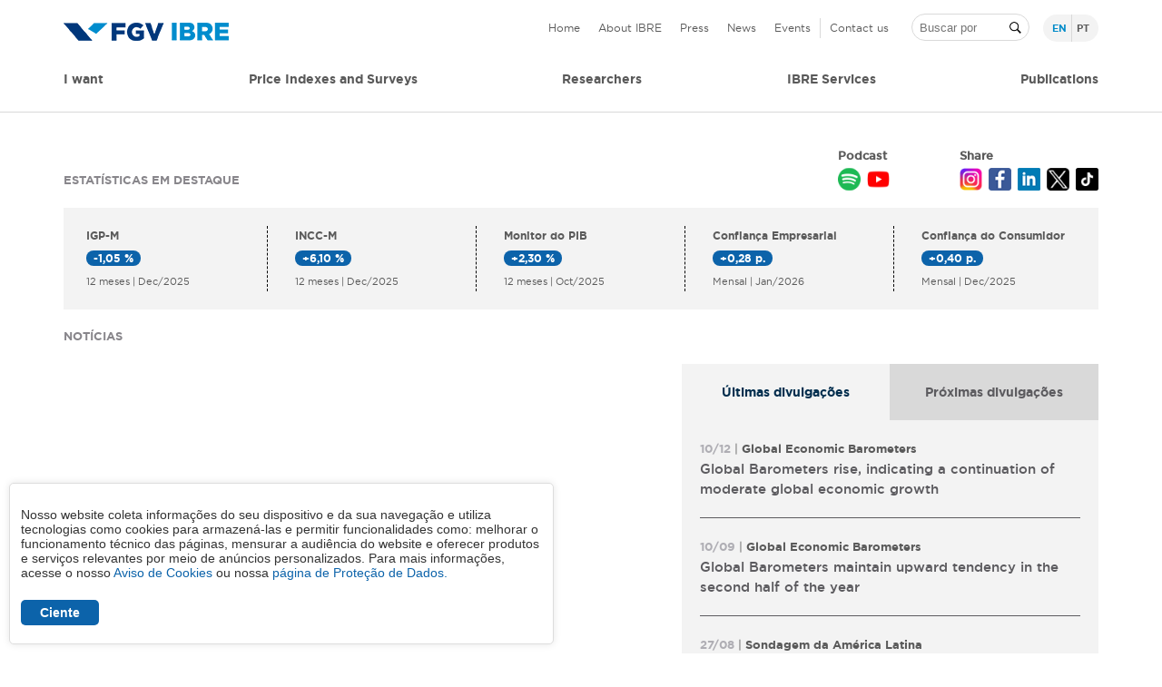

--- FILE ---
content_type: text/html; charset=UTF-8
request_url: https://portalibre.fgv.br/en?term_node_tid_depth=All&field_pressrelease_data_value=&page=1
body_size: 10397
content:
<!DOCTYPE html>
<html lang="en" dir="ltr" prefix="og: https://ogp.me/ns#">
  <head>
    <meta charset="utf-8" />
<noscript><style>form.antibot * :not(.antibot-message) { display: none !important; }</style>
</noscript><link rel="canonical" href="https://portalibre.fgv.br/en" />
<link rel="shortlink" href="https://portalibre.fgv.br/en" />
<link rel="image_src" href="https://portal.fgv.br/sites/portal.fgv.br/files/imgopengraph-logofgv.jpg" />
<meta property="og:image" content="https://portalibre.fgv.br/sites/default/files/ibre-compartilhe.jpg" />
<meta name="Generator" content="Drupal 10 (https://www.drupal.org)" />
<meta name="MobileOptimized" content="width" />
<meta name="HandheldFriendly" content="true" />
<meta name="viewport" content="width=device-width, initial-scale=1.0" />
<link rel="icon" href="/sites/default/themes/custom/portalibre/favicon.ico" type="image/vnd.microsoft.icon" />
<script>(function(w,d,s,l,i){w[l]=w[l]||[];w[l].push({'gtm.start':new Date().getTime(),event:'gtm.js'});var f=d.getElementsByTagName(s)[0];var j=d.createElement(s);var dl=l!='dataLayer'?'&l='+l:'';j.src='https://www.googletagmanager.com/gtm.js?id='+i+dl+'&gtm_auth=hJe-mN6nzoPWW7ycV7B6ug&gtm_preview=env-6&gtm_cookies_win=x';j.async=true;f.parentNode.insertBefore(j,f);})(window,document,'script','dataLayer','GTM-53SRWP8');</script>

    <title>Página Inicial | IBRE</title>
    <link rel="stylesheet" media="all" href="/sites/default/files/css/css_FJGSY0NgMTJ0Oi8eHHnN8YMqYSHcej0jyZWvM0MSoe4.css?delta=0&amp;language=en&amp;theme=portalibre&amp;include=[base64]" />
<link rel="stylesheet" media="all" href="https://use.fontawesome.com/releases/v6.4.2/css/all.css" />
<link rel="stylesheet" media="all" href="https://use.fontawesome.com/releases/v6.1.0/css/v4-shims.css" />
<link rel="stylesheet" media="all" href="/sites/default/files/css/css_Yr0RBVLi6UCdgsqDh80GvjwiELNFUkjwxYxc0z_kwiE.css?delta=3&amp;language=en&amp;theme=portalibre&amp;include=[base64]" />
<link rel="stylesheet" media="all" href="/sites/default/files/css/css_2zuEzxJyRdp5Fkx8FORgqcwHIsFQadFEOnOsswQjtFk.css?delta=4&amp;language=en&amp;theme=portalibre&amp;include=[base64]" />
<link rel="stylesheet" media="all" href="/sites/default/files/css/css_1_-L4Cm62whjvHmsfUVoz7IeUt6kvon2ksnLm5LrFyU.css?delta=5&amp;language=en&amp;theme=portalibre&amp;include=[base64]" />

    
    <link href="https://fonts.googleapis.com/css?family=Open+Sans:400,700&display=swap" rel="stylesheet"> 
  </head>
      <body class="not-user-logged-in front role-anonymous path-inicio anonymous">                         
        <noscript><iframe src="https://www.googletagmanager.com/ns.html?id=GTM-53SRWP8&gtm_auth=hJe-mN6nzoPWW7ycV7B6ug&gtm_preview=env-6&gtm_cookies_win=x" height="0" width="0" style="display:none;visibility:hidden"></iframe></noscript>
      <div class="dialog-off-canvas-main-canvas" data-off-canvas-main-canvas>
    <div class="layout-container">

    <header role="header">
        <div id="header-up" class="header-up container-center">
                            <div class="layout-headline" role="complementary">
                      <div>
    <div id="block-portalibre-branding">
  
    
        <a href="/en" rel="home">
      <img src="/sites/default/themes/custom/portalibre/logo.png" alt="Home" />
    </a>
      
</div>

  </div>

                </div>
                        <div class="container-menu-header" role="complementary">
                <div class="container container-menu">
                      <div>
    <nav role="navigation" aria-labelledby="block-menutopoenglish-menu" id="block-menutopoenglish" class="menu-topo">
            
  <h2 class="visually-hidden" id="block-menutopoenglish-menu">Menu topo [ENGLISH]</h2>
  

        
              <ul class="menu">
                    <li class="menu-item">
                 
                
        <a href="/en" data-drupal-link-system-path="&lt;front&gt;">Home</a>
              </li>
                <li class="menu-item menu-item--expanded">
                 
                
        <a href="/en/who-we-are" data-drupal-link-system-path="node/160">About IBRE</a>
                                <ul class="menu">
                    <li class="menu-item">
                 
                
        <a href="/en/who-we-are" data-drupal-link-system-path="node/160">Who we are</a>
              </li>
                <li class="menu-item">
                 
                
        <a href="/en/team-ibre" data-drupal-link-system-path="node/165">Team IBRE</a>
              </li>
                <li class="menu-item">
                 
                
        <a href="/en/node/166" data-drupal-link-system-path="node/166">Where we Are</a>
              </li>
        </ul>
  
              </li>
                <li class="menu-item menu-item--expanded">
                 
                
        <a href="/en/calendar" data-drupal-link-system-path="node/43">Press</a>
                                <ul class="menu">
                    <li class="menu-item">
                 
                
        <a href="/en/calendar" data-drupal-link-system-path="node/43">Calendar</a>
              </li>
                <li class="menu-item">
                 
                
        <a href="/en/press-releases" data-drupal-link-system-path="node/50">Press Releases</a>
              </li>
        </ul>
  
              </li>
                <li class="menu-item">
                 
                
        <a href="/en/news">News</a>
              </li>
                <li class="menu-item">
                 
                
        <a href="/en/events" data-drupal-link-system-path="node/59">Events</a>
              </li>
                <li class="menu-item">
                 
                
        <a href="/en/form/contact" data-drupal-link-system-path="webform/contact">Contact us</a>
              </li>
        </ul>
  


  </nav>
<div class="views-exposed-form" data-drupal-selector="views-exposed-form-busca-search-api-page-1" id="block-formularioexpostobusca-search-apipage-1">
  
    
      <form action="/en/busca" method="get" id="views-exposed-form-busca-search-api-page-1" accept-charset="UTF-8">
  <div class="js-form-item form-item js-form-type-textfield form-item-keys js-form-item-keys form-no-label">
        <input placeholder="Buscar por" data-drupal-selector="edit-keys" type="text" id="edit-keys" name="keys" value="" size="30" maxlength="128" class="form-text" />

        </div>
<div data-drupal-selector="edit-actions" class="form-actions js-form-wrapper form-wrapper" id="edit-actions"><input data-drupal-selector="edit-submit-busca-search-api" type="submit" id="edit-submit-busca-search-api" value="Filtrar" class="button js-form-submit form-submit" />
</div>


</form>

  </div>
<div class="language-switcher-language-url seletor-idioma" id="block-seletordeidioma" role="navigation">
  
    
      <ul class="links"><li hreflang="en" data-drupal-link-query="{&quot;field_pressrelease_data_value&quot;:&quot;&quot;,&quot;page&quot;:&quot;1&quot;,&quot;term_node_tid_depth&quot;:&quot;All&quot;}" data-drupal-link-system-path="&lt;front&gt;" class="en is-active" aria-current="page"><a href="/en?field_pressrelease_data_value=&amp;page=1&amp;term_node_tid_depth=All" class="language-link is-active" hreflang="en" data-drupal-link-query="{&quot;field_pressrelease_data_value&quot;:&quot;&quot;,&quot;page&quot;:&quot;1&quot;,&quot;term_node_tid_depth&quot;:&quot;All&quot;}" data-drupal-link-system-path="&lt;front&gt;" aria-current="page">en</a></li><li hreflang="pt-br" data-drupal-link-query="{&quot;field_pressrelease_data_value&quot;:&quot;&quot;,&quot;page&quot;:&quot;1&quot;,&quot;term_node_tid_depth&quot;:&quot;All&quot;}" data-drupal-link-system-path="&lt;front&gt;" class="pt-br"><a href="/?field_pressrelease_data_value=&amp;page=1&amp;term_node_tid_depth=All" class="language-link" hreflang="pt-br" data-drupal-link-query="{&quot;field_pressrelease_data_value&quot;:&quot;&quot;,&quot;page&quot;:&quot;1&quot;,&quot;term_node_tid_depth&quot;:&quot;All&quot;}" data-drupal-link-system-path="&lt;front&gt;">pt</a></li></ul>
  </div>
<div id="block-menuiconmobile" class="menu-icon">
  
    
      
            <div class="text-table-style field field--name-body field--type-text-with-summary field--label-hidden field__item"><p><span class="linha-c">.</span><span class="linha-c">.</span><span class="linha-c">.</span></p>
</div>
      
  </div>

  </div>

                </div>
            </div>
        </div>
        <div id="menu" class="primary-menu">
            <div class="container-center">
                  <div>
    <nav role="navigation" aria-labelledby="block-menuprincipalenglish-menu" id="block-menuprincipalenglish" class="menu-principal english">
            
  <h2 class="visually-hidden" id="block-menuprincipalenglish-menu">Menu principal [ENGLISH]</h2>
  

        
              <ul class="menu">
                    <li class="menu-item menu-item--expanded">
                 
                
        <span>I want</span>
                                <ul class="menu">
                    <li class="menu-item menu-item--expanded">
                 
                
        <span>Consult</span>
                                <ul class="menu">
                    <li class="menu-item">
                 
                
        <a href="/en/metodologies" data-drupal-link-system-path="node/78">Metodologies</a>
              </li>
                <li class="menu-item">
                 
                
        <a href="/en/calendar" data-drupal-link-system-path="node/43">Calendar</a>
              </li>
                <li class="menu-item">
                 
                
        <a href="/en/press-releases" data-drupal-link-system-path="node/50">Press Releases</a>
              </li>
                <li class="menu-item">
                 
                
        <a href="/en/estudos-e-pesquisas/indices-de-precos/igp" data-drupal-link-system-path="node/17">IGP</a>
              </li>
        </ul>
  
              </li>
        </ul>
  
              </li>
                <li class="menu-item menu-item--expanded">
                 
                
        <span>Price Indexes and Surveys</span>
                                <ul class="menu">
                    <li class="menu-item menu-item--expanded">
                 
                
        <span>Prices Indexes</span>
                                <ul class="menu">
                    <li class="menu-item">
                 
                
        <a href="/en/estudos-e-pesquisas/indices-de-precos/igp" data-drupal-link-system-path="node/17">IGP</a>
              </li>
                <li class="menu-item">
                 
                
        <a href="/en/estudos-e-pesquisas/indices-de-precos/ipa" data-drupal-link-system-path="node/18">IPA</a>
              </li>
                <li class="menu-item">
                 
                
        <a href="/en/estudos-e-pesquisas/indices-de-precos/ipc" data-drupal-link-system-path="node/19">IPC</a>
              </li>
                <li class="menu-item">
                 
                
        <a href="/en/estudos-e-pesquisas/indices-de-precos/ipc-s" data-drupal-link-system-path="node/20">IPC-S</a>
              </li>
                <li class="menu-item">
                 
                
        <a href="/en/estudos-e-pesquisas/indices-de-precos/ipc-3i" data-drupal-link-system-path="node/21">IPC-3i</a>
              </li>
                <li class="menu-item">
                 
                
        <a href="/en/estudos-e-pesquisas/indices-de-precos/incc" data-drupal-link-system-path="node/22">INCC</a>
              </li>
                <li class="menu-item">
                 
                
        <a href="/en/estudos-e-pesquisas/indices-de-precos/ipc-c1" data-drupal-link-system-path="node/23">IPC-C1</a>
              </li>
                <li class="menu-item">
                 
                
        <a href="/en/estudos-e-pesquisas/indices-de-precos/igmi-c" data-drupal-link-system-path="node/24">IGMI-C</a>
              </li>
        </ul>
  
              </li>
                <li class="menu-item menu-item--expanded">
                 
                
        <span>Surveys and Confidence Indexes</span>
                                <ul class="menu">
                    <li class="menu-item">
                 
                
        <a href="/en/node/138" data-drupal-link-system-path="node/138">Latin American Survey</a>
              </li>
                <li class="menu-item">
                 
                
        <a href="/en/estudos-e-pesquisas/indices-de-precos/sondagem-de-servicos" data-drupal-link-system-path="node/144">Services Sector Survey</a>
              </li>
                <li class="menu-item">
                 
                
        <a href="/en/estudos-e-pesquisas/indices-de-precos/sondagem-do-comercio" data-drupal-link-system-path="node/139">Trade Survey</a>
              </li>
                <li class="menu-item">
                 
                
        <a href="/en/estudos-e-pesquisas/indices-de-precos/sondagem-da-industria" data-drupal-link-system-path="node/142">Manufacturing Industry Survey</a>
              </li>
                <li class="menu-item">
                 
                
        <a href="/en/estudos-e-pesquisas/indices-de-precos/sondagem-da-construcao" data-drupal-link-system-path="node/149">Construction Survey</a>
              </li>
                <li class="menu-item">
                 
                
        <a href="/en/estudos-e-pesquisas/indices-de-precos/sondagem-do-consumidor" data-drupal-link-system-path="node/141">Consumer Survey</a>
              </li>
                <li class="menu-item">
                 
                
        <a href="/en/estudos-e-pesquisas/indices-de-precos/indice-de-confianca-empresarial" data-drupal-link-system-path="node/146">Business Confidence Index</a>
              </li>
                <li class="menu-item">
                 
                
        <a href="/en/estudos-e-pesquisas/indices-de-precos/sondagem-de-investimentos" data-drupal-link-system-path="node/143">Investiment Survey</a>
              </li>
        </ul>
  
              </li>
                <li class="menu-item menu-item--expanded">
                 
                
        <span>Economic Cycle Indicators</span>
                                <ul class="menu">
                    <li class="menu-item">
                 
                
        <a href="/en/estudos-e-pesquisas/indices-de-precos/iace-e-icce" data-drupal-link-system-path="node/147">IACE e ICCE</a>
              </li>
                <li class="menu-item">
                 
                
        <a href="/en/estudos-e-pesquisas/indices-de-precos/indicadores-de-mercado-de-trabalho" data-drupal-link-system-path="node/151">Job Market</a>
              </li>
                <li class="menu-item">
                 
                
        <a href="/en/economic-uncertainty-indicator-brazil" data-drupal-link-system-path="node/6126">Economic Uncertainty Indicator</a>
              </li>
                <li class="menu-item">
                 
                
        <a href="/en/coincident-indicator-unemployment" data-drupal-link-system-path="node/6197">Coincident Indicator of Unemployment </a>
              </li>
                <li class="menu-item">
                 
                
        <a href="/en/leading-indicator-employment" data-drupal-link-system-path="node/6196">Leading Indicator of Employment</a>
              </li>
        </ul>
  
              </li>
                <li class="menu-item menu-item--expanded">
                 
                
        <span>National Accounts</span>
                                <ul class="menu">
                    <li class="menu-item">
                 
                
        <a href="/en/gdp-monitor" data-drupal-link-system-path="node/6018">GDP Monitor</a>
              </li>
                <li class="menu-item">
                 
                
        <a href="/en/estudos-e-pesquisas/indices-de-precos/icomex" data-drupal-link-system-path="node/157">ICOMEX</a>
              </li>
        </ul>
  
              </li>
                <li class="menu-item">
                 
                
        <a href="/en/codace" data-drupal-link-system-path="node/167">CODACE</a>
              </li>
        </ul>
  
              </li>
                <li class="menu-item">
                 
                
        <a href="/en/researchers">Researchers</a>
              </li>
                <li class="menu-item menu-item--expanded">
                 
                
        <span>IBRE Services</span>
                                <ul class="menu">
                    <li class="menu-item menu-item--expanded">
                 
                
        <span>Economic Database</span>
                                <ul class="menu">
                    <li class="menu-item">
                 
                
        <a href="/en/fgv-dados" data-drupal-link-system-path="node/68">FGV Dados</a>
              </li>
                <li class="menu-item">
                 
                
        <a href="/en/inflation-monitor" data-drupal-link-system-path="node/70">Inflation Monitor</a>
              </li>
                <li class="menu-item">
                 
                
        <a href="/en/automotive-industry" data-drupal-link-system-path="node/69">Automotive Industry</a>
              </li>
                <li class="menu-item">
                 
                
        <a href="/en/fgv-confianca" data-drupal-link-system-path="node/71">FGV Confiança</a>
              </li>
                <li class="menu-item">
                 
                
        <a href="/en/easy-forecasting" data-drupal-link-system-path="node/72">Easy Forecasting</a>
              </li>
        </ul>
  
              </li>
                <li class="menu-item menu-item--expanded">
                 
                
        <span>Custom Services</span>
                                <ul class="menu">
                    <li class="menu-item">
                 
                
        <a href="/en/price-management" data-drupal-link-system-path="node/67">Price Management</a>
              </li>
                <li class="menu-item">
                 
                
        <a href="/en/composition-unit-costs" data-drupal-link-system-path="node/73">Composition of Unit Costs</a>
              </li>
                <li class="menu-item">
                 
                
        <a href="/en/custom-price-indices" data-drupal-link-system-path="node/74">Custom Price Indices</a>
              </li>
                <li class="menu-item">
                 
                
        <a href="/en/sectoral-projections-and-studies" data-drupal-link-system-path="node/75">Sectoral Projections and Studies</a>
              </li>
        </ul>
  
              </li>
        </ul>
  
              </li>
                <li class="menu-item menu-item--expanded">
                 
                
        <span>Publications</span>
                                <ul class="menu">
                    <li class="menu-item menu-item--expanded">
                 
                
        <span>Publications</span>
                                <ul class="menu">
                    <li class="menu-item">
                 
                
        <a href="/en/articles" data-drupal-link-system-path="node/101">Articles</a>
              </li>
                <li class="menu-item">
                 
                
        <a href="/en/discussion-texts" data-drupal-link-system-path="node/77">Discussion of Texts</a>
              </li>
        </ul>
  
              </li>
                <li class="menu-item menu-item--expanded">
                 
                
        <span>Studies and Researches</span>
                                <ul class="menu">
                    <li class="menu-item">
                 
                
        <a href="/en/metodologies" data-drupal-link-system-path="node/78">Metodologies</a>
              </li>
                <li class="menu-item">
                 
                
        <a href="/en/technical-notes" data-drupal-link-system-path="node/76">Technical Notes</a>
              </li>
                <li class="menu-item">
                 
                
        <a href="/en/press-releases" data-drupal-link-system-path="node/50">Press Releases</a>
              </li>
        </ul>
  
              </li>
                <li class="menu-item menu-item--expanded">
                 
                
        <span>Applied Economic</span>
                                <ul class="menu">
                    <li class="menu-item">
                 
                
        <a href="/en/monetary-policy-monitor" data-drupal-link-system-path="node/60">Monetary Policy Monitor</a>
              </li>
                <li class="menu-item">
                 
                
        <a href="https://blogdoibre.fgv.br/">IBRE’s Blog</a>
              </li>
        </ul>
  
              </li>
        </ul>
  
              </li>
        </ul>
  


  </nav>

  </div>

            </div>
        </div>
    </header>
    <div id="menu-mobile">
                      <div>
    <div class="language-switcher-language-url seletor-idioma-mobile" id="block-seletordeidioma-3" role="navigation">
  
    
      <ul class="links"><li hreflang="en" data-drupal-link-query="{&quot;field_pressrelease_data_value&quot;:&quot;&quot;,&quot;page&quot;:&quot;1&quot;,&quot;term_node_tid_depth&quot;:&quot;All&quot;}" data-drupal-link-system-path="&lt;front&gt;" class="en is-active" aria-current="page"><a href="/en?field_pressrelease_data_value=&amp;page=1&amp;term_node_tid_depth=All" class="language-link is-active" hreflang="en" data-drupal-link-query="{&quot;field_pressrelease_data_value&quot;:&quot;&quot;,&quot;page&quot;:&quot;1&quot;,&quot;term_node_tid_depth&quot;:&quot;All&quot;}" data-drupal-link-system-path="&lt;front&gt;" aria-current="page">en</a></li><li hreflang="pt-br" data-drupal-link-query="{&quot;field_pressrelease_data_value&quot;:&quot;&quot;,&quot;page&quot;:&quot;1&quot;,&quot;term_node_tid_depth&quot;:&quot;All&quot;}" data-drupal-link-system-path="&lt;front&gt;" class="pt-br"><a href="/?field_pressrelease_data_value=&amp;page=1&amp;term_node_tid_depth=All" class="language-link" hreflang="pt-br" data-drupal-link-query="{&quot;field_pressrelease_data_value&quot;:&quot;&quot;,&quot;page&quot;:&quot;1&quot;,&quot;term_node_tid_depth&quot;:&quot;All&quot;}" data-drupal-link-system-path="&lt;front&gt;">pt</a></li></ul>
  </div>
<nav role="navigation" aria-labelledby="block-menuprincipalenglish-3-menu" id="block-menuprincipalenglish-3" class="menu-principal-mobile">
            
  <h2 class="visually-hidden" id="block-menuprincipalenglish-3-menu">Menu principal [ENGLISH]</h2>
  

        
              <ul class="menu">
                    <li class="menu-item menu-item--expanded">
                 
                
        <span>I want</span>
                                <ul class="menu">
                    <li class="menu-item menu-item--expanded">
                 
                
        <span>Consult</span>
                                <ul class="menu">
                    <li class="menu-item">
                 
                
        <a href="/en/metodologies" data-drupal-link-system-path="node/78">Metodologies</a>
              </li>
                <li class="menu-item">
                 
                
        <a href="/en/calendar" data-drupal-link-system-path="node/43">Calendar</a>
              </li>
                <li class="menu-item">
                 
                
        <a href="/en/press-releases" data-drupal-link-system-path="node/50">Press Releases</a>
              </li>
                <li class="menu-item">
                 
                
        <a href="/en/estudos-e-pesquisas/indices-de-precos/igp" data-drupal-link-system-path="node/17">IGP</a>
              </li>
        </ul>
  
              </li>
        </ul>
  
              </li>
                <li class="menu-item menu-item--expanded">
                 
                
        <span>Price Indexes and Surveys</span>
                                <ul class="menu">
                    <li class="menu-item menu-item--expanded">
                 
                
        <span>Prices Indexes</span>
                                <ul class="menu">
                    <li class="menu-item">
                 
                
        <a href="/en/estudos-e-pesquisas/indices-de-precos/igp" data-drupal-link-system-path="node/17">IGP</a>
              </li>
                <li class="menu-item">
                 
                
        <a href="/en/estudos-e-pesquisas/indices-de-precos/ipa" data-drupal-link-system-path="node/18">IPA</a>
              </li>
                <li class="menu-item">
                 
                
        <a href="/en/estudos-e-pesquisas/indices-de-precos/ipc" data-drupal-link-system-path="node/19">IPC</a>
              </li>
                <li class="menu-item">
                 
                
        <a href="/en/estudos-e-pesquisas/indices-de-precos/ipc-s" data-drupal-link-system-path="node/20">IPC-S</a>
              </li>
                <li class="menu-item">
                 
                
        <a href="/en/estudos-e-pesquisas/indices-de-precos/ipc-3i" data-drupal-link-system-path="node/21">IPC-3i</a>
              </li>
                <li class="menu-item">
                 
                
        <a href="/en/estudos-e-pesquisas/indices-de-precos/incc" data-drupal-link-system-path="node/22">INCC</a>
              </li>
                <li class="menu-item">
                 
                
        <a href="/en/estudos-e-pesquisas/indices-de-precos/ipc-c1" data-drupal-link-system-path="node/23">IPC-C1</a>
              </li>
                <li class="menu-item">
                 
                
        <a href="/en/estudos-e-pesquisas/indices-de-precos/igmi-c" data-drupal-link-system-path="node/24">IGMI-C</a>
              </li>
        </ul>
  
              </li>
                <li class="menu-item menu-item--expanded">
                 
                
        <span>Surveys and Confidence Indexes</span>
                                <ul class="menu">
                    <li class="menu-item">
                 
                
        <a href="/en/node/138" data-drupal-link-system-path="node/138">Latin American Survey</a>
              </li>
                <li class="menu-item">
                 
                
        <a href="/en/estudos-e-pesquisas/indices-de-precos/sondagem-de-servicos" data-drupal-link-system-path="node/144">Services Sector Survey</a>
              </li>
                <li class="menu-item">
                 
                
        <a href="/en/estudos-e-pesquisas/indices-de-precos/sondagem-do-comercio" data-drupal-link-system-path="node/139">Trade Survey</a>
              </li>
                <li class="menu-item">
                 
                
        <a href="/en/estudos-e-pesquisas/indices-de-precos/sondagem-da-industria" data-drupal-link-system-path="node/142">Manufacturing Industry Survey</a>
              </li>
                <li class="menu-item">
                 
                
        <a href="/en/estudos-e-pesquisas/indices-de-precos/sondagem-da-construcao" data-drupal-link-system-path="node/149">Construction Survey</a>
              </li>
                <li class="menu-item">
                 
                
        <a href="/en/estudos-e-pesquisas/indices-de-precos/sondagem-do-consumidor" data-drupal-link-system-path="node/141">Consumer Survey</a>
              </li>
                <li class="menu-item">
                 
                
        <a href="/en/estudos-e-pesquisas/indices-de-precos/indice-de-confianca-empresarial" data-drupal-link-system-path="node/146">Business Confidence Index</a>
              </li>
                <li class="menu-item">
                 
                
        <a href="/en/estudos-e-pesquisas/indices-de-precos/sondagem-de-investimentos" data-drupal-link-system-path="node/143">Investiment Survey</a>
              </li>
        </ul>
  
              </li>
                <li class="menu-item menu-item--expanded">
                 
                
        <span>Economic Cycle Indicators</span>
                                <ul class="menu">
                    <li class="menu-item">
                 
                
        <a href="/en/estudos-e-pesquisas/indices-de-precos/iace-e-icce" data-drupal-link-system-path="node/147">IACE e ICCE</a>
              </li>
                <li class="menu-item">
                 
                
        <a href="/en/estudos-e-pesquisas/indices-de-precos/indicadores-de-mercado-de-trabalho" data-drupal-link-system-path="node/151">Job Market</a>
              </li>
                <li class="menu-item">
                 
                
        <a href="/en/economic-uncertainty-indicator-brazil" data-drupal-link-system-path="node/6126">Economic Uncertainty Indicator</a>
              </li>
                <li class="menu-item">
                 
                
        <a href="/en/coincident-indicator-unemployment" data-drupal-link-system-path="node/6197">Coincident Indicator of Unemployment </a>
              </li>
                <li class="menu-item">
                 
                
        <a href="/en/leading-indicator-employment" data-drupal-link-system-path="node/6196">Leading Indicator of Employment</a>
              </li>
        </ul>
  
              </li>
                <li class="menu-item menu-item--expanded">
                 
                
        <span>National Accounts</span>
                                <ul class="menu">
                    <li class="menu-item">
                 
                
        <a href="/en/gdp-monitor" data-drupal-link-system-path="node/6018">GDP Monitor</a>
              </li>
                <li class="menu-item">
                 
                
        <a href="/en/estudos-e-pesquisas/indices-de-precos/icomex" data-drupal-link-system-path="node/157">ICOMEX</a>
              </li>
        </ul>
  
              </li>
                <li class="menu-item">
                 
                
        <a href="/en/codace" data-drupal-link-system-path="node/167">CODACE</a>
              </li>
        </ul>
  
              </li>
                <li class="menu-item">
                 
                
        <a href="/en/researchers">Researchers</a>
              </li>
                <li class="menu-item menu-item--expanded">
                 
                
        <span>IBRE Services</span>
                                <ul class="menu">
                    <li class="menu-item menu-item--expanded">
                 
                
        <span>Economic Database</span>
                                <ul class="menu">
                    <li class="menu-item">
                 
                
        <a href="/en/fgv-dados" data-drupal-link-system-path="node/68">FGV Dados</a>
              </li>
                <li class="menu-item">
                 
                
        <a href="/en/inflation-monitor" data-drupal-link-system-path="node/70">Inflation Monitor</a>
              </li>
                <li class="menu-item">
                 
                
        <a href="/en/automotive-industry" data-drupal-link-system-path="node/69">Automotive Industry</a>
              </li>
                <li class="menu-item">
                 
                
        <a href="/en/fgv-confianca" data-drupal-link-system-path="node/71">FGV Confiança</a>
              </li>
                <li class="menu-item">
                 
                
        <a href="/en/easy-forecasting" data-drupal-link-system-path="node/72">Easy Forecasting</a>
              </li>
        </ul>
  
              </li>
                <li class="menu-item menu-item--expanded">
                 
                
        <span>Custom Services</span>
                                <ul class="menu">
                    <li class="menu-item">
                 
                
        <a href="/en/price-management" data-drupal-link-system-path="node/67">Price Management</a>
              </li>
                <li class="menu-item">
                 
                
        <a href="/en/composition-unit-costs" data-drupal-link-system-path="node/73">Composition of Unit Costs</a>
              </li>
                <li class="menu-item">
                 
                
        <a href="/en/custom-price-indices" data-drupal-link-system-path="node/74">Custom Price Indices</a>
              </li>
                <li class="menu-item">
                 
                
        <a href="/en/sectoral-projections-and-studies" data-drupal-link-system-path="node/75">Sectoral Projections and Studies</a>
              </li>
        </ul>
  
              </li>
        </ul>
  
              </li>
                <li class="menu-item menu-item--expanded">
                 
                
        <span>Publications</span>
                                <ul class="menu">
                    <li class="menu-item menu-item--expanded">
                 
                
        <span>Publications</span>
                                <ul class="menu">
                    <li class="menu-item">
                 
                
        <a href="/en/articles" data-drupal-link-system-path="node/101">Articles</a>
              </li>
                <li class="menu-item">
                 
                
        <a href="/en/discussion-texts" data-drupal-link-system-path="node/77">Discussion of Texts</a>
              </li>
        </ul>
  
              </li>
                <li class="menu-item menu-item--expanded">
                 
                
        <span>Studies and Researches</span>
                                <ul class="menu">
                    <li class="menu-item">
                 
                
        <a href="/en/metodologies" data-drupal-link-system-path="node/78">Metodologies</a>
              </li>
                <li class="menu-item">
                 
                
        <a href="/en/technical-notes" data-drupal-link-system-path="node/76">Technical Notes</a>
              </li>
                <li class="menu-item">
                 
                
        <a href="/en/press-releases" data-drupal-link-system-path="node/50">Press Releases</a>
              </li>
        </ul>
  
              </li>
                <li class="menu-item menu-item--expanded">
                 
                
        <span>Applied Economic</span>
                                <ul class="menu">
                    <li class="menu-item">
                 
                
        <a href="/en/monetary-policy-monitor" data-drupal-link-system-path="node/60">Monetary Policy Monitor</a>
              </li>
                <li class="menu-item">
                 
                
        <a href="https://blogdoibre.fgv.br/">IBRE’s Blog</a>
              </li>
        </ul>
  
              </li>
        </ul>
  
              </li>
        </ul>
  


  </nav>
<nav role="navigation" aria-labelledby="block-menutopoenglish-3-menu" id="block-menutopoenglish-3" class="menu-topo-mobile">
            
  <h2 class="visually-hidden" id="block-menutopoenglish-3-menu">Menu topo [ENGLISH]</h2>
  

        
              <ul class="menu">
                    <li class="menu-item">
                 
                
        <a href="/en" data-drupal-link-system-path="&lt;front&gt;">Home</a>
              </li>
                <li class="menu-item menu-item--expanded">
                 
                
        <a href="/en/who-we-are" data-drupal-link-system-path="node/160">About IBRE</a>
                                <ul class="menu">
                    <li class="menu-item">
                 
                
        <a href="/en/who-we-are" data-drupal-link-system-path="node/160">Who we are</a>
              </li>
                <li class="menu-item">
                 
                
        <a href="/en/team-ibre" data-drupal-link-system-path="node/165">Team IBRE</a>
              </li>
                <li class="menu-item">
                 
                
        <a href="/en/node/166" data-drupal-link-system-path="node/166">Where we Are</a>
              </li>
        </ul>
  
              </li>
                <li class="menu-item menu-item--expanded">
                 
                
        <a href="/en/calendar" data-drupal-link-system-path="node/43">Press</a>
                                <ul class="menu">
                    <li class="menu-item">
                 
                
        <a href="/en/calendar" data-drupal-link-system-path="node/43">Calendar</a>
              </li>
                <li class="menu-item">
                 
                
        <a href="/en/press-releases" data-drupal-link-system-path="node/50">Press Releases</a>
              </li>
        </ul>
  
              </li>
                <li class="menu-item">
                 
                
        <a href="/en/news">News</a>
              </li>
                <li class="menu-item">
                 
                
        <a href="/en/events" data-drupal-link-system-path="node/59">Events</a>
              </li>
                <li class="menu-item">
                 
                
        <a href="/en/form/contact" data-drupal-link-system-path="webform/contact">Contact us</a>
              </li>
        </ul>
  


  </nav>

  </div>

          
    </div>

    
    <div id="destaque" class="container-center">
        
    </div>
    <main role="main">
        <a id="main-content" tabindex="-1"></a>  
                    <div class="container-center region-title">
                  <div>
    <div id="block-portalibre-page-title">
  
    
      
  <h1>Página Inicial</h1>


  </div>
<div id="block-podscast" class="podcast">
  
      <h2>Podcast</h2>
    
      
            <div class="text-table-style field field--name-body field--type-text-with-summary field--label-hidden field__item"><ul class="share-links"><li class="share spotify"><a href="https://open.spotify.com/show/0Dr3IlFJY7GFfEiFJbrChW?si=14667e76e0c74817&title=P%C3%A1gina+Inicial+%7C+IBRE&url=https%3A%2F%2Fportalibre.fgv.br%2Fen%2Finicio" target="_blank" rel="noopener noreferrer"></a></li><li class="share youtube"><a href="https://www.youtube.com/@FGV" target="_blank" rel="noopener noreferrer"></a></li></ul></div>
      
  </div>
<div id="block-compartilhe" class="compartilhe">
  
      <h2>Share</h2>
    
      
            <div class="text-table-style field field--name-body field--type-text-with-summary field--label-hidden field__item"><ul class="share-links"><li class="share instagram"><a href="https://www.instagram.com/fgvibre/" title="Compartilhar no Instagram" target="_blank"></a></li><li class="share facebook"><a href="https://www.facebook.com/sharer/sharer.php?u=https%3A%2F%2Fportalibre.fgv.br%2Fen%2Finicio" target="_blank" title="Compartilhar no Facebook"></a></li><li class="share linkedin"><a href="https://www.linkedin.com/shareArticle?mini=true&url=https%3A%2F%2Fportalibre.fgv.br%2Fen%2Finicio" target="_blank" title="Compartilhar no LinkedIn"></a></li><li class="share twitter"><a href="https://twitter.com/share?url=https%3A%2F%2Fportalibre.fgv.br%2Fen%2Finicio&text=P%C3%A1gina+Inicial+%7C+IBRE" target="_blank" title="Compartilhar no Twitter"></a></li><li class="share tiktok"><a href="https://www.tiktok.com/@fgvibre" title="Compartilhar no TikTok" target="_blank"></a></li></ul></div>
      
  </div>

  </div>

            </div>
        
        <div class="layout-flex-main container-center">
                        <div id="layout-content-main" class="layout-content-main">
                  <div>
    <div data-drupal-messages-fallback class="hidden"></div>

  </div>

            </div>                    </div>
        <div id="layout-content-down" class="layout-content-down container-center">
              <div>
    <div id="block-indices">
  
      <h2>Estatísticas em destaque</h2>
    
      
      <div class="field field--name-field-indice-indice field--type-entity-reference-revisions field--label-hidden field__items">
              <div class="field__item">  <div class="paragraph paragraph--type--indice paragraph--view-mode--default">
          
      <div class="field field--name-field-variacao field--type-entity-reference-revisions field--label-hidden field__items">
              <div class="field__item"><div class="views-element-container"><div class="indices_home block_1 js-view-dom-id-4602c0f222f1eef7ecca6e0e401cc222553960ce4c0bc55a7b6ae2566178ea30">
  
  
  

  
  
  

      <div class="views-row"><div class="views-field views-field-nothing"><span class="field-content"><a href="https://portalibre.fgv.br/noticias/igp-m-fica-praticamente-estavel-em-dezembro-001">
<span class="sigla">IGP-M </span>
<div class="variacao">
  <span class="negativa ">1,05 %</span>
</div>
<div class="texto">
  12 meses | Dec/2025
</div>

</a></span></div></div>

  
  

  
  

  
  
</div>
</div>
</div>
          </div>
  
      </div>
</div>
              <div class="field__item">  <div class="paragraph paragraph--type--indice paragraph--view-mode--default">
          
      <div class="field field--name-field-variacao field--type-entity-reference-revisions field--label-hidden field__items">
              <div class="field__item"><div class="views-element-container"><div class="indices_home block_1 js-view-dom-id-3b025cea9edc815680ed9d7849dce8c0b86a999cd3cf1fbc2de5d52748e11264">
  
  
  

  
  
  

      <div class="views-row"><div class="views-field views-field-nothing"><span class="field-content"><a href="https://portalibre.fgv.br/noticias/incc-m-sobe-021-em-dezembro">
<span class="sigla">INCC-M </span>
<div class="variacao">
  <span class="positiva ">6,10 %</span>
</div>
<div class="texto">
  12 meses | Dec/2025
</div>

</a></span></div></div>

  
  

  
  

  
  
</div>
</div>
</div>
          </div>
  
      </div>
</div>
              <div class="field__item">  <div class="paragraph paragraph--type--indice paragraph--view-mode--default">
          
      <div class="field field--name-field-variacao field--type-entity-reference-revisions field--label-hidden field__items">
              <div class="field__item"><div class="views-element-container"><div class="indices_home block_1 js-view-dom-id-35902ca232491be3b24c34e1aedf2550ccde2b8faf94a8467795136b44d97d16">
  
  
  

  
  
  

      <div class="views-row"><div class="views-field views-field-nothing"><span class="field-content"><a href="https://portalibre.fgv.br/noticias/economia-cai-03-em-outubro-na-comparacao-com-setembro">
<span class="sigla">Monitor do PIB </span>
<div class="variacao">
  <span class="positiva ">2,30 %</span>
</div>
<div class="texto">
  12 meses | Oct/2025
</div>

</a></span></div></div>

  
  

  
  

  
  
</div>
</div>
</div>
          </div>
  
      </div>
</div>
              <div class="field__item">  <div class="paragraph paragraph--type--indice paragraph--view-mode--default">
          
      <div class="field field--name-field-variacao field--type-entity-reference-revisions field--label-hidden field__items">
              <div class="field__item"><div class="views-element-container"><div class="indices_home block_1 js-view-dom-id-029572e77dd8d00787bba4c31cd46f0d71184ef0538ed765496e0ce14f96484d">
  
  
  

  
  
  

      <div class="views-row"><div class="views-field views-field-nothing"><span class="field-content"><a href="https://portalibre.fgv.br/noticias/confianca-empresarial-encerrou-o-ano-com-leve-alta">
<span class="sigla">Confiança Empresarial </span>
<div class="variacao">
  <span class="positiva ">0,28 p.</span>
</div>
<div class="texto">
  Mensal | Jan/2026
</div>

</a></span></div></div>

  
  

  
  

  
  
</div>
</div>
</div>
          </div>
  
      </div>
</div>
              <div class="field__item">  <div class="paragraph paragraph--type--indice paragraph--view-mode--default">
          
      <div class="field field--name-field-variacao field--type-entity-reference-revisions field--label-hidden field__items">
              <div class="field__item"><div class="views-element-container"><div class="indices_home block_1 js-view-dom-id-2f523eb86f7d664e9733fc1ed64899057d86ac5f9310a872951edb83a85cee82">
  
  
  

  
  
  

      <div class="views-row"><div class="views-field views-field-nothing"><span class="field-content"><a href="https://portalibre.fgv.br/noticias/confianca-do-consumidor-subiu-pelo-quarto-mes-seguido">
<span class="sigla">Confiança do Consumidor </span>
<div class="variacao">
  <span class="positiva ">0,40 p.</span>
</div>
<div class="texto">
  Mensal | Dec/2025
</div>

</a></span></div></div>

  
  

  
  

  
  
</div>
</div>
</div>
          </div>
  
      </div>
</div>
          </div>
  
  </div>
<div class="views-element-container" id="block-views-block-noticia-destaque-home-block-2">
  
      <h2>Notícias</h2>
    
      <div><div class="noticia_destaque_home block_2 js-view-dom-id-22bfb641290ba9d28d6abee1a02c8006587505782aece59a38ad3ef840e08479">
  
  
  

  
  
  

  
  
  

  
  

  
  
</div>
</div>

  </div>
<div id="block-quicktabsnoticiashome">
  
    
      <div class="quicktabs-wrapper" id="quicktabs-noticias_home"><ul class="quicktabs-tabs" role="tablist"><li role="tab" aria-controls="quicktabs-tabpage-noticias_home-0" aria-selected="true" id="quicktabs-tab-noticias_home-0" class="active Últimas-divulgações"><a href="/en/quicktabs/nojs/noticias_home/0" class="quicktabs-loaded" data-quicktabs-tab-index="0" tabindex="0" rel="noindex">Últimas divulgações</a></li><li role="tab" aria-controls="quicktabs-tabpage-noticias_home-1" aria-selected="false" id="quicktabs-tab-noticias_home-1" class="próximas-divulgações"><a href="/en/quicktabs/nojs/noticias_home/1" class="quicktabs-loaded" data-quicktabs-tab-index="1" tabindex="-1" rel="noindex">Próximas divulgações</a></li></ul><div class="quicktabs-main" id="quicktabs-container-noticias_home"><div id="quicktabs-tabpage-noticias_home-0" class="quicktabs-tabpage" role="tabpanel" aria-labelledby="quicktabs-tab-noticias_home-0" tabindex="0">
<div class="quicktabs-block-title"></div>
<div><div class="views-element-container"><div class="divulgacoes_home block_1 js-view-dom-id-19f596e43912bd6edc3498cdacc43a6cab687ca995644b9c3a0b319a12d20889">
  
  
  

  
  
  

      <div class="views-row"><span class="views-field views-field-field-noticia-data"><span class="field-content">10/12</span></span> | <span class="views-field views-field-field-categoria"><span class="field-content">Global Economic Barometers</span></span><div class="views-field views-field-title"><span class="field-content"><a href="/en/news/global-barometers-rise-indicating-continuation-moderate-global-economic-growth" hreflang="en">Global Barometers rise, indicating a continuation of moderate global economic growth</a></span></div></div>
    <div class="views-row"><span class="views-field views-field-field-noticia-data"><span class="field-content">10/09</span></span> | <span class="views-field views-field-field-categoria"><span class="field-content">Global Economic Barometers</span></span><div class="views-field views-field-title"><span class="field-content"><a href="/en/news/global-barometers-maintain-upward-tendency-second-half-year" hreflang="en">Global Barometers maintain upward tendency in the second half of the year</a></span></div></div>
    <div class="views-row"><span class="views-field views-field-field-noticia-data"><span class="field-content">27/08</span></span> | <span class="views-field views-field-field-categoria"><span class="field-content">Sondagem da América Latina</span></span><div class="views-field views-field-title"><span class="field-content"><a href="/en/news/slight-recovery-latin-american-economic-climate" hreflang="en">Slight recovery in Latin American Economic Climate </a></span></div></div>
    <div class="views-row"><span class="views-field views-field-field-noticia-data"><span class="field-content">11/06</span></span> | <span class="views-field views-field-field-categoria"><span class="field-content">Global Economic Barometers</span></span><div class="views-field views-field-title"><span class="field-content"><a href="/en/news/global-economic-barometers-show-signs-relief-june" hreflang="en">Global Economic Barometers show signs of relief in June</a></span></div></div>

  
  

  
  

      <footer>
      <a href="/noticias?categoria=231">Veja mais</a>
    </footer>
  
  
</div>
</div>
</div>
</div>
<div id="quicktabs-tabpage-noticias_home-1" class="quicktabs-tabpage quicktabs-hide" role="tabpanel" aria-labelledby="quicktabs-tab-noticias_home-1" tabindex="0">
<div class="quicktabs-block-title"></div>
<div></div>
</div>
</div>
</div>

  </div>
<div class="views-element-container" id="block-views-block-noticias-home-block-1-2">
  
    
      <div><div class="noticias_home block_1 js-view-dom-id-2787396d5d708eb61d87d51e41a130f0b901f6dc08a697275d1fe37482766930">
  
  
  

  
  
  

  
  
  

  
  

  
  
</div>
</div>

  </div>
<div class="views-element-container" id="block-portalibre-views-block-webstories-bloco-home">
  
      <h2>Webstories</h2>
    
      <div><div class="webstories bloco_home js-view-dom-id-ed1fc2d5312d6b13ac469afdc4146a74bf0968bf05876c16edc8777bd5633820">
  
  
  

  
  
  

  
  
  

  
  

  
  
</div>
</div>

  </div>
<div id="block-cestahomeoffice">
  
    
      
            <div class="field field--name-field-imagem-texto-img field--type-image field--label-hidden field__item">  <img loading="lazy" src="/sites/default/files/2026-01/portal_0.jpg" width="665" height="421" alt="Infraestrutura, inovação e sustentabilidade, com Lidiane Blank" />

</div>
      
<div  class="wrapper">
      
            <div class="field field--name-field-imagem-texto-titulo field--type-string field--label-hidden field__item">Infraestrutura, inovação e sustentabilidade, com Lidiane Blank</div>
      
            <div class="text-table-style field field--name-body field--type-text-with-summary field--label-hidden field__item"><p>O podcast Conexão Econômica é uma iniciativa do FGV IBRE para desmistificar conceitos e democratizar o acesso ao conhecimento econômico. O host Flávio Ataliba recebe convidados renomados para conversas descontraídas, oferecendo reflexões sobre questões econômicas que impactam a vida de todos os brasileiros. Confira o 10° episódio da segunda temporada, com&nbsp;a engenheira civil, gerente de Desenvolvimento de Novos Negócios de Infraestrutura da Votorantim Cimentos, Lidiane Blank!</p></div>
      
            <div class="field field--name-field-imagem-texto-link field--type-link field--label-hidden field__item"><a href="https://youtu.be/NDTUov5WegA?si=FSZOg1PAJIb47vAh">ASSISTA AGORA NO YOUTUBE</a></div>
      
  </div>

  </div>
<div class="views-element-container" id="block-views-block-noticias-home-2-block-1">
  
    
      <div><div class="noticias_home_2 block_1 js-view-dom-id-fc8f1c070fd21b41abb3a7a95bf44c8e39d06df83bc6e2ae09e26d48ae7767be">
  
  
  

  
  
  

  
  
  

  
  

  
  
</div>
</div>

  </div>
<div class="views-element-container" id="block-views-block-videos-block-1">
  
      <h2>Vídeos</h2>
    
      <div><div class="videos block_1 js-view-dom-id-40befd4246572717aea73308d10115624f5672ddd312173c67fe35f19385dd13">
  
  
  

    <div class="carrossel">
    
    <div class="views-element-container"><div class="videos attachment_1 js-view-dom-id-50629b69844f4a38d28c95fb3dc460a9b1e3569d28cae4cd3bc2c7662df89bd5">
  
  
  

  
  
  

  
  <h3>Não existem vídeos relacionados aos seus filtros.</h3>
  

  
  

  
  
</div>
</div>


    
    <h3>Não existem vídeos relacionados aos seus filtros.</h3>
    

    
    
  </div>

  
  
</div>
</div>

  </div>

  </div>

        </div>    </main>
    <footer role="contentinfo">
                <div class="container-center footer-ibre">
            <div id="footer-down" role="complementary">
                                      <div>
    <div id="block-blocolateralrodape">
  
    
      
  </div>
<div id="block-podcast">
  
      <h2>Podcast</h2>
    
      
      <div class="field field--name-field-redes field--type-entity-reference-revisions field--label-hidden field__items">
              <div class="field__item"><div class="views-element-container"><div class="field_redes_sociais default js-view-dom-id-6034566c771520c7c01a4df21a7d80d2791eeaadf5a748b071689a3dcd5fa89a">
  
  
  

  
  
  

      <div class="views-row"><div class="views-field views-field-field-rs-redes"><div class="field-content"><a href="https://podcasters.spotify.com/pod/show/fgvibre/" title="Spotify" target="_blank"><i class="fab fa-spotify"></i></a></div></div></div>
    <div class="views-row"><div class="views-field views-field-field-rs-redes"><div class="field-content"><a href="https://youtube.com/playlist?list=PLspVbtJ_9_Hq5i10n4frgr7QVlEvLZ4Q1&amp;si=4VJuy3x%E2%80%A6" title="YouTube" target="_blank"><i class="fab fa-youtube"></i></a></div></div></div>

  
  

  
  

  
  
</div>
</div>
</div>
          </div>
  
  </div>
<div id="block-redessociaisrodape">
  
      <h2>Siga nossas redes sociais</h2>
    
      
      <div class="field field--name-field-redes field--type-entity-reference-revisions field--label-hidden field__items">
              <div class="field__item"><div class="views-element-container"><div class="field_redes_sociais default js-view-dom-id-c579efe3f71a6bd051bca8fa322a80e76af17efe0975fdb4e04c359fe6ab3d89">
  
  
  

  
  
  

      <div class="views-row"><div class="views-field views-field-field-rs-redes"><div class="field-content"><a href="https://www.instagram.com/fgvibre/" title="Instagram" target="_blank"><i class="fab fa-instagram"></i></a></div></div></div>
    <div class="views-row"><div class="views-field views-field-field-rs-redes"><div class="field-content"><a href="https://pt-br.facebook.com/FGV.IBRE" title="Facebook" target="_blank"><i class="fab fa-facebook-f"></i></a></div></div></div>
    <div class="views-row"><div class="views-field views-field-field-rs-redes"><div class="field-content"><a href="https://www.linkedin.com/company/fgv-ibre" title="Linkedin" target="_blank"><i class="fab fa-linkedin"></i></a></div></div></div>
    <div class="views-row"><div class="views-field views-field-field-rs-redes"><div class="field-content"><a href="https://x.com/fgvibre" title="Twitter - X" target="_blank"><i class="fab fa-x-twitter"></i></a></div></div></div>
    <div class="views-row"><div class="views-field views-field-field-rs-redes"><div class="field-content"><a href="https://www.tiktok.com/@fgvibre" title="TikTok" target="_blank"><i class="fab fa-tiktok"></i></a></div></div></div>

  
  

  
  

  
  
</div>
</div>
</div>
          </div>
  
  </div>
<nav role="navigation" aria-labelledby="block-menurodape-menu" id="block-menurodape" class="menu-principal-rodape pt">
            
  <h2 class="visually-hidden" id="block-menurodape-menu">Menu rodapé</h2>
  

        
              <ul class="menu">
                    <li class="menu-item">
                 
                                
        <a href="/en/node/3228" data-drupal-link-system-path="node/3228">Serviços IBRE</a>
              </li>
                <li class="menu-item">
                 
                                
        <a href="/en/node/5642" data-drupal-link-system-path="node/5642">Economia Aplicada</a>
              </li>
                <li class="menu-item">
                 
                                
        <a href="/en/calendar" data-drupal-link-system-path="node/43">Estatísticas</a>
              </li>
                <li class="menu-item">
                 
                
        <a href="/en/revista-conjuntura-economica" data-drupal-link-system-path="revista-conjuntura-economica">Home da Revista</a>
              </li>
                <li class="menu-item">
                 
                
        <a href="https://portal.fgv.br/protecao-dados-pessoais">Proteção de Dados Pessoais</a>
              </li>
        </ul>
  


  </nav>
<nav role="navigation" aria-labelledby="block-menutopoenglish-2-menu" id="block-menutopoenglish-2" class="menu-topo-rodape">
            
  <h2 class="visually-hidden" id="block-menutopoenglish-2-menu">Menu topo [ENGLISH]</h2>
  

        
              <ul class="menu">
                    <li class="menu-item">
                 
                
        <a href="/en" data-drupal-link-system-path="&lt;front&gt;">Home</a>
              </li>
                <li class="menu-item menu-item--collapsed">
                 
                
        <a href="/en/who-we-are" data-drupal-link-system-path="node/160">About IBRE</a>
              </li>
                <li class="menu-item menu-item--collapsed">
                 
                
        <a href="/en/calendar" data-drupal-link-system-path="node/43">Press</a>
              </li>
                <li class="menu-item">
                 
                
        <a href="/en/news">News</a>
              </li>
                <li class="menu-item">
                 
                
        <a href="/en/events" data-drupal-link-system-path="node/59">Events</a>
              </li>
                <li class="menu-item">
                 
                
        <a href="/en/form/contact" data-drupal-link-system-path="webform/contact">Contact us</a>
              </li>
        </ul>
  


  </nav>
<nav role="navigation" aria-labelledby="block-menurodapeenglish-menu" id="block-menurodapeenglish" class="menu-principal-rodape">
            
  <h2 class="visually-hidden" id="block-menurodapeenglish-menu">Menu rodapé [ENGLISH]</h2>
  

        
              <ul class="menu">
                    <li class="menu-item menu-item--expanded">
                 
                
        <span>Price Indexes and Surveys</span>
                                <ul class="menu">
                    <li class="menu-item">
                 
                
        <a href="/en/estudos-e-pesquisas/indices-de-precos/igp" data-drupal-link-system-path="node/17">Prices Indexes</a>
              </li>
                <li class="menu-item">
                 
                
        <a href="/en/node/731" data-drupal-link-system-path="node/731">Surveys and Confidence Indexes</a>
              </li>
                <li class="menu-item">
                 
                
        <a href="/en/node/732" data-drupal-link-system-path="node/732">Economic Cycle Indicators</a>
              </li>
                <li class="menu-item">
                 
                
        <a href="/en/codace" data-drupal-link-system-path="node/167">CODACE</a>
              </li>
                <li class="menu-item">
                 
                
        <a href="/en/node/733" data-drupal-link-system-path="node/733">National Accounts</a>
              </li>
        </ul>
  
              </li>
                <li class="menu-item menu-item--expanded">
                 
                
        <span>IBRE Services</span>
                                <ul class="menu">
                    <li class="menu-item">
                 
                
        <a href="/en/fgv-dados" data-drupal-link-system-path="node/68">Economic Database</a>
              </li>
                <li class="menu-item">
                 
                
        <a href="/en/price-management" data-drupal-link-system-path="node/67">Custom Services</a>
              </li>
        </ul>
  
              </li>
                <li class="menu-item">
                 
                
        <a href="/en/researchers">Researchers</a>
              </li>
                <li class="menu-item menu-item--expanded">
                 
                
        <span>Publications</span>
                                <ul class="menu">
                    <li class="menu-item">
                 
                
        <a href="/en/articles" data-drupal-link-system-path="node/101">Publications</a>
              </li>
                <li class="menu-item">
                 
                
        <a href="/en/metodologies" data-drupal-link-system-path="node/78">Studies and Researches</a>
              </li>
                <li class="menu-item">
                 
                
        <a href="/en/node/3" data-drupal-link-system-path="node/3">Applied Economic</a>
              </li>
        </ul>
  
              </li>
                <li class="menu-item">
                 
                
        <a href="/en/events" data-drupal-link-system-path="node/59">Events</a>
              </li>
        </ul>
  


  </nav>
<div id="block-newsletter">
  
      <h2>Newsletter</h2>
    
      
            <div class="texto-assine text-table-style field field--name-body field--type-text-with-summary field--label-hidden field__item">Assine a Newsletter e fique por dentro das divulgações de estatísticas, projeções e análises econômicas do FGV IBRE.</div>
      
            <div class="link-assine field field--name-field-revista-link field--type-link field--label-hidden field__item"><a href="/en/newsletter" target="_blank">Assine a newsletter</a></div>
      
            <div class="mb-30 mt-20 larged field field--name-field-imagem field--type-image field--label-hidden field__item">  <img loading="lazy" src="/sites/default/files/2022-10/logo-iso.png" width="150" height="85" alt="Logo ISO" />

</div>
      
  </div>
<div id="block-copyright">
  
      <h2>Copyright</h2>
    
      
            <div class="text-table-style field field--name-body field--type-text-with-summary field--label-hidden field__item"><p>Termos de uso © Copyright 2020 IBRE. Todos os direitos reservados.</p>
</div>
      
  </div>

  </div>

                            </div>
        </div>
        <div class="footer-notice">
                              <div>
    <div id="block-noticefgv">
  
    
      
            <div class="text-table-style field field--name-body field--type-text-with-summary field--label-hidden field__item"><p>As manifestações expressas por integrantes dos quadros da Fundação Getulio Vargas, nas quais constem a sua identificação como tais, em artigos e entrevistas publicados<br />
nos meios de comunicação em geral, representam exclusivamente as opiniões dos seus autores e não, necessariamente, a posição institucional da FGV. Portaria FGV Nº19</p>
</div>
      
  </div>

  </div>

                    </div>
    </footer>

</div>
  </div>

    
				<div id="fgv-lgpd">
					<div class="container">
						<div class="fgv-lgpd-text-container"><p>Nosso website coleta informações do seu dispositivo e da sua navegação e utiliza tecnologias como cookies para armazená-las e permitir funcionalidades como: melhorar o funcionamento técnico das páginas, mensurar a audiência do website e oferecer produtos e serviços relevantes por meio de anúncios personalizados. Para mais informações, acesse o nosso <a href="/sites/default/files/2022.10.10-aviso-de-cookies-fgv-ibre-.pdf">Aviso de Cookies</a> ou nossa <a href="https://portal.fgv.br/protecao-dados-pessoais">página de Proteção de Dados.</a>&nbsp;</p>
</div>
						<div class="fgv-lgpd-button-container">
							<button id="ok-lgpd" class="btn">Ciente</button>
						</div>
					</div>
				</div>
			
    <script type="application/json" data-drupal-selector="drupal-settings-json">{"path":{"baseUrl":"\/","pathPrefix":"en\/","currentPath":"inicio","currentPathIsAdmin":false,"isFront":true,"currentLanguage":"en","currentQuery":{"field_pressrelease_data_value":"","page":"1","term_node_tid_depth":"All"}},"pluralDelimiter":"\u0003","suppressDeprecationErrors":true,"ajaxPageState":{"libraries":"[base64]","theme":"portalibre","theme_token":null},"ajaxTrustedUrl":{"\/en\/busca":true},"field_group":{"html_element":{"mode":"default","context":"view","settings":{"classes":"wrapper","show_empty_fields":false,"id":"","element":"div","show_label":false,"label_element":"h3","label_element_classes":"","attributes":"","effect":"none","speed":"fast"}}},"quicktabs":{"qt_noticias_home":{"tabs":[{"title":"\u00daltimas divulga\u00e7\u00f5es","weight":0,"type":"view_content","content":{"block_content":{"options":{"bid":"views_block:divulgacoes_home-block_1","block_title":"","display_title":false}},"node_content":{"options":{"nid":"","view_mode":"full","hide_title":true}},"view_content":{"options":{"vid":"divulgacoes_home","display":"block_1","args":""}},"qtabs_content":{"options":{"machine_name":""}}},"tab_page":0},{"title":"Pr\u00f3ximas divulga\u00e7\u00f5es","weight":0,"type":"view_content","content":{"block_content":{"options":{"bid":"entity_view:node","block_title":"","display_title":false}},"node_content":{"options":{"nid":"","view_mode":"full","hide_title":true}},"view_content":{"options":{"vid":"divulgacoes_home","display":"block_3","args":""}},"qtabs_content":{"options":{"machine_name":""}}},"tab_page":1}]}},"user":{"uid":0,"permissionsHash":"1c49f80d65584104f3e000db15eb9fd106e47027dda7bae5a7fc2034138c4ecf"}}</script>
<script src="/sites/default/files/js/js_y01oQyLjCA-o4rpzcbe82UUP0mRRJSwP81nMwX0R0eM.js?scope=footer&amp;delta=0&amp;language=en&amp;theme=portalibre&amp;include=eJxLSy-Lz0kvSNEvLcnM0SnILypJzMlMKkrVT8_JT0rM0S1OLsosKCnWKSzNTM4uSUwq1oezALk1F1U"></script>

  </body>
</html>


--- FILE ---
content_type: text/css
request_url: https://portalibre.fgv.br/sites/default/files/css/css_FJGSY0NgMTJ0Oi8eHHnN8YMqYSHcej0jyZWvM0MSoe4.css?delta=0&language=en&theme=portalibre&include=eJyFUdFyxCAI_CEbP4lBJQl3KhY0N_f39dpO24dk-sKAuwuyoBl14Hqj2EV9NPOYClfoGDI5PIFvwzpBFQhZokAiiFIaaue8o15LbGoOhF3Kad-vbk1SROtnhFW0QKWHZeqd9Ht8kFlygYJR5UpmV8DIqCxAQeR-xjFCjTtg4zP04ERioFTkmB9K1IQN3LodkLeW_JiWuFVqxwfZXNv_yZcHhVdp_xIW27m4aTBuim03n3Q0zMvvyzJqGyGz7ZRcE-2YOSj5LUvA_Gb9mblu7n1wvM-7mv_JnD3nZYoPaOQOnub6z7gUSSPTBw0k12U
body_size: 2019
content:
/* @license GPL-2.0-or-later https://www.drupal.org/licensing/faq */
.progress{position:relative;}.progress__track{min-width:100px;max-width:100%;height:16px;margin-top:5px;border:1px solid;background-color:#fff;}.progress__bar{width:3%;min-width:3%;max-width:100%;height:1.5em;background-color:#000;}.progress__description,.progress__percentage{overflow:hidden;margin-top:0.2em;color:#555;font-size:0.875em;}.progress__description{float:left;}[dir="rtl"] .progress__description{float:right;}.progress__percentage{float:right;}[dir="rtl"] .progress__percentage{float:left;}.progress--small .progress__track{height:7px;}.progress--small .progress__bar{height:7px;background-size:20px 20px;}
.ajax-progress{display:inline-block;padding:1px 5px 2px 5px;}[dir="rtl"] .ajax-progress{float:right;}.ajax-progress-throbber .throbber{display:inline;padding:1px 5px 2px;background:transparent url(/sites/default/themes/contrib/stable/images/core/throbber-active.gif) no-repeat 0 center;}.ajax-progress-throbber .message{display:inline;padding:1px 5px 2px;}tr .ajax-progress-throbber .throbber{margin:0 2px;}.ajax-progress-bar{width:16em;}.ajax-progress-fullscreen{position:fixed;z-index:1000;top:48.5%;left:49%;width:24px;height:24px;padding:4px;opacity:0.9;border-radius:7px;background-color:#232323;background-image:url(/sites/default/themes/contrib/stable/images/core/loading-small.gif);background-repeat:no-repeat;background-position:center center;}[dir="rtl"] .ajax-progress-fullscreen{right:49%;left:auto;}
.text-align-left{text-align:left;}.text-align-right{text-align:right;}.text-align-center{text-align:center;}.text-align-justify{text-align:justify;}.align-left{float:left;}.align-right{float:right;}.align-center{display:block;margin-right:auto;margin-left:auto;}
.fieldgroup{padding:0;border-width:0;}
.container-inline div,.container-inline label{display:inline;}.container-inline .details-wrapper{display:block;}
.clearfix:after{display:table;clear:both;content:"";}
.js details:not([open]) .details-wrapper{display:none;}
.hidden{display:none;}.visually-hidden{position:absolute !important;overflow:hidden;clip:rect(1px,1px,1px,1px);width:1px;height:1px;word-wrap:normal;}.visually-hidden.focusable:active,.visually-hidden.focusable:focus{position:static !important;overflow:visible;clip:auto;width:auto;height:auto;}.invisible{visibility:hidden;}
.item-list__comma-list,.item-list__comma-list li{display:inline;}.item-list__comma-list{margin:0;padding:0;}.item-list__comma-list li:after{content:", ";}.item-list__comma-list li:last-child:after{content:"";}
.js .js-hide{display:none;}.js-show{display:none;}.js .js-show{display:block;}
.nowrap{white-space:nowrap;}
.position-container{position:relative;}
.reset-appearance{margin:0;padding:0;border:0 none;background:transparent;line-height:inherit;-webkit-appearance:none;-moz-appearance:none;appearance:none;}
.resize-none{resize:none;}.resize-vertical{min-height:2em;resize:vertical;}.resize-horizontal{max-width:100%;resize:horizontal;}.resize-both{max-width:100%;min-height:2em;resize:both;}
.system-status-counter__status-icon{display:inline-block;width:25px;height:25px;vertical-align:middle;}.system-status-counter__status-icon:before{display:block;content:"";background-repeat:no-repeat;background-position:center 2px;background-size:20px;}.system-status-counter__status-icon--error:before{background-image:url(/sites/default/themes/contrib/stable/images/core/icons/e32700/error.svg);}.system-status-counter__status-icon--warning:before{background-image:url(/sites/default/themes/contrib/stable/images/core/icons/e29700/warning.svg);}.system-status-counter__status-icon--checked:before{background-image:url(/sites/default/themes/contrib/stable/images/core/icons/73b355/check.svg);}
.system-status-report-counters__item{width:100%;margin-bottom:0.5em;padding:0.5em 0;text-align:center;white-space:nowrap;background-color:rgba(0,0,0,0.063);}@media screen and (min-width:60em){.system-status-report-counters{display:flex;flex-wrap:wrap;justify-content:space-between;}.system-status-report-counters__item--half-width{width:49%;}.system-status-report-counters__item--third-width{width:33%;}}
.system-status-general-info__item{margin-top:1em;padding:0 1em 1em;border:1px solid #ccc;}.system-status-general-info__item-title{border-bottom:1px solid #ccc;}
.tablesort{display:inline-block;width:16px;height:16px;background-size:100%;}.tablesort--asc{background-image:url(/sites/default/themes/contrib/stable/images/core/icons/787878/twistie-down.svg);}.tablesort--desc{background-image:url(/sites/default/themes/contrib/stable/images/core/icons/787878/twistie-up.svg);}
.views-align-left{text-align:left;}.views-align-right{text-align:right;}.views-align-center{text-align:center;}.views-view-grid .views-col{float:left;}.views-view-grid .views-row{float:left;clear:both;width:100%;}.views-display-link + .views-display-link{margin-left:0.5em;}
#fgv-lgpd *{vertical-align:baseline;font-weight:inherit;font-style:inherit;font-size:100%;border:0 none;outline:0;padding:0;}#fgv-lgpd strong,#fgv-lgpd b{font-family:'Gotham-medium',Arial,Helvetica,sans-serif;font-weight:bold;}#fgv-lgpd{position:fixed;left:10px;bottom:10px;right:0;margin:0;background-color:#fff;border:1px #ddd solid;border-radius:5px;width:100%;max-width:260px;z-index:1000;font-family:'Gotham-Book',Arial,Helvetica,sans-serif;font-size:14px;font-weight:400;line-height:normal;color:#333;display:none;box-shadow:0px 0px 8px 0px rgba(0,0,0,0.1);}@media (min-width:600px){#fgv-lgpd{max-width:400px;}}@media (min-width:850px){#fgv-lgpd{max-width:600px;}}#fgv-lgpd p{font-family:'Gotham-Book',Arial,Helvetica,sans-serif;font-size:14px;font-weight:400;line-height:normal;color:#333;}#fgv-lgpd .container{padding:12px;margin:auto;display:table;clear:both;width:auto;max-width:1170px;}.fgv-lgpd-text-container,.fgv-lgpd-button-container{float:left;display:flex;align-items:center;min-height:44px;}.fgv-lgpd-button-container{justify-content:center;}#fgv-lgpd a{display:inline;color:#0c63aa;text-decoration:none;}#fgv-lgpd a:hover{color:#003e7e;text-decoration:none;}#fgv-lgpd a.btn,#fgv-lgpd button.btn{font-family:'Gotham-medium',Arial,Helvetica,sans-serif;font-weight:bold;height:auto;color:#fff;background-color:#0c63aa;border-color:#0c63aa;border:1px solid transparent;font-size:14px;padding:5px 20px;text-transform:capitalize;border-radius:5px;-webkit-transition:color .15s ease-in-out,background-color .15s ease-in-out,border-color .15s ease-in-out,-webkit-box-shadow .15s ease-in-out;transition:color .15s ease-in-out,background-color .15s ease-in-out,border-color .15s ease-in-out,-webkit-box-shadow .15s ease-in-out;-o-transition:color .15s ease-in-out,background-color .15s ease-in-out,border-color .15s ease-in-out,box-shadow .15s ease-in-out;transition:color .15s ease-in-out,background-color .15s ease-in-out,border-color .15s ease-in-out,box-shadow .15s ease-in-out;transition:color .15s ease-in-out,background-color .15s ease-in-out,border-color .15s ease-in-out,box-shadow .15s ease-in-out,-webkit-box-shadow .15s ease-in-out;}#fgv-lgpd a.btn:hover,#fgv-lgpd button.btn:hover{color:#fff;background-color:#0b3f69;border-color:#0b3f69;}@media (max-width:641px){.fgv-lgpd-text-container{width:100%;}.fgv-lgpd-button-container{width:100%;justify-content:initial;}}


--- FILE ---
content_type: text/css
request_url: https://portalibre.fgv.br/sites/default/files/css/css_Yr0RBVLi6UCdgsqDh80GvjwiELNFUkjwxYxc0z_kwiE.css?delta=3&language=en&theme=portalibre&include=eJyFUdFyxCAI_CEbP4lBJQl3KhY0N_f39dpO24dk-sKAuwuyoBl14Hqj2EV9NPOYClfoGDI5PIFvwzpBFQhZokAiiFIaaue8o15LbGoOhF3Kad-vbk1SROtnhFW0QKWHZeqd9Ht8kFlygYJR5UpmV8DIqCxAQeR-xjFCjTtg4zP04ERioFTkmB9K1IQN3LodkLeW_JiWuFVqxwfZXNv_yZcHhVdp_xIW27m4aTBuim03n3Q0zMvvyzJqGyGz7ZRcE-2YOSj5LUvA_Gb9mblu7n1wvM-7mv_JnD3nZYoPaOQOnub6z7gUSSPTBw0k12U
body_size: 218
content:
/* @license GPL-2.0-or-later https://www.drupal.org/licensing/faq */
.paragraph--unpublished{background-color:#fff4f4;}
.quicktabs-hide{display:none;}ul.quicktabs-tabs{margin-top:0;}ul.quicktabs-tabs li{display:inline;padding:2px;list-style-type:none;white-space:nowrap;background:none;}


--- FILE ---
content_type: text/css
request_url: https://portalibre.fgv.br/sites/default/files/css/css_2zuEzxJyRdp5Fkx8FORgqcwHIsFQadFEOnOsswQjtFk.css?delta=4&language=en&theme=portalibre&include=eJyFUdFyxCAI_CEbP4lBJQl3KhY0N_f39dpO24dk-sKAuwuyoBl14Hqj2EV9NPOYClfoGDI5PIFvwzpBFQhZokAiiFIaaue8o15LbGoOhF3Kad-vbk1SROtnhFW0QKWHZeqd9Ht8kFlygYJR5UpmV8DIqCxAQeR-xjFCjTtg4zP04ERioFTkmB9K1IQN3LodkLeW_JiWuFVqxwfZXNv_yZcHhVdp_xIW27m4aTBuim03n3Q0zMvvyzJqGyGz7ZRcE-2YOSj5LUvA_Gb9mblu7n1wvM-7mv_JnD3nZYoPaOQOnub6z7gUSSPTBw0k12U
body_size: 26491
content:
/* @license GPL-2.0-or-later https://www.drupal.org/licensing/faq */
.mais-noticias,div[id^=block-eventos-block-1],div[id^=block-eventos-block-2],div[id^=block-eventos-block-3]{border-top:2px solid #d9d9d9}.mais-noticias .slick-track,div[id^=block-eventos-block-1] .slick-track,div[id^=block-eventos-block-2] .slick-track,div[id^=block-eventos-block-3] .slick-track{margin:0}.mais-noticias .slick-track li,div[id^=block-eventos-block-1] .slick-track li,div[id^=block-eventos-block-2] .slick-track li,div[id^=block-eventos-block-3] .slick-track li{-webkit-box-sizing:border-box;box-sizing:border-box}.mais-noticias .slick-slide,div[id^=block-eventos-block-1] .slick-slide,div[id^=block-eventos-block-2] .slick-slide,div[id^=block-eventos-block-3] .slick-slide{padding:0 8px;-webkit-box-sizing:border-box;box-sizing:border-box}.mais-noticias .mais-noticias-img,div[id^=block-eventos-block-1] .mais-noticias-img,div[id^=block-eventos-block-2] .mais-noticias-img,div[id^=block-eventos-block-3] .mais-noticias-img{position:relative}.mais-noticias .mais-noticias-img .imagem-mais .field-content,div[id^=block-eventos-block-1] .mais-noticias-img .imagem-mais .field-content,div[id^=block-eventos-block-2] .mais-noticias-img .imagem-mais .field-content,div[id^=block-eventos-block-3] .mais-noticias-img .imagem-mais .field-content{line-height:0}.mais-noticias .mais-noticias-img .data-mais,div[id^=block-eventos-block-1] .mais-noticias-img .data-mais,div[id^=block-eventos-block-2] .mais-noticias-img .data-mais,div[id^=block-eventos-block-3] .mais-noticias-img .data-mais{position:absolute;bottom:0;right:20px;background:#fff}.mais-noticias .mais-noticias-img .data-mais time,div[id^=block-eventos-block-1] .mais-noticias-img .data-mais time,div[id^=block-eventos-block-2] .mais-noticias-img .data-mais time,div[id^=block-eventos-block-3] .mais-noticias-img .data-mais time{font-family:Arial,sans-serif;padding:5px;font-size:11px}.mais-noticias .views-field-title,div[id^=block-eventos-block-1] .views-field-title,div[id^=block-eventos-block-2] .views-field-title,div[id^=block-eventos-block-3] .views-field-title{background:#f3f3f3}.mais-noticias .views-field-title a,div[id^=block-eventos-block-1] .views-field-title a,div[id^=block-eventos-block-2] .views-field-title a,div[id^=block-eventos-block-3] .views-field-title a{font-family:Arial,sans-serif;font-size:14px;color:#5a5a5a;font-weight:700;padding:20px;height:100px;overflow:hidden;margin:0;display:block}.page-node-type-apresentacao .data-noticia,.page-node-type-noticia .data-noticia,body.page-node-type-artigo .data-noticia,body.page-node-type-boletim-macro .data-noticia,body.page-node-type-carta-ibre .data-noticia,body.page-node-type-divulgacoes-codace .data-noticia,body.page-node-type-metodologia .data-noticia,body.page-node-type-monetary-policy-monitor .data-noticia,body.page-node-type-notas-tecnicas .data-noticia,body.page-node-type-texto-discussao .data-noticia{font-size:13px;color:#008bc9;font-family:GothamBold,"Trebuchet MS","Helvetica Neue",Arial,Helvetica,sans-serif;padding:15px 0}.corpo-default,.corpo-default-p>div{background:#f3f3f3;padding:15px;margin-top:10px;margin-bottom:15px;text-align:justify;font-size:13px}.corpo-default p,.corpo-default-p>div p{font-size:13px}#header-up .menu-topo>ul,#header-up .menu-topo>ul>li ul,#menu .menu-principal>ul,#menu .menu-principal>ul>li>ul,#menu .menu-principal>ul>li>ul>li>ul,#menu-mobile ul,.material-complementar ul,.noticias.block_1 ul,.noticias.page_1 ul,.pager .pager__items,.perguntas_frequentes ul,.pesquisadores .pesquisador-pagina>ul,.seletor-idioma .links,div[id^=block-calendario-page] ul.calendario,div[id^=block-eventos-block-1] ul.slick-slider,div[id^=block-eventos-block-2] ul.slick-slider,div[id^=block-eventos-block-3] ul.slick-slider,div[id^=block-redessociais]>div>ul,div[id^=block-views-block-linha-tempo-block-1] .linha_tempo.block_1 .views-row .views-field-field-linha-anos-descricao ul,div[id^=block-views-block-linha-tempo-block-2] ul,footer[role^=contentinfo] #footer-down .menu-principal-rodape>ul,footer[role^=contentinfo] #footer-down .menu-topo-rodape ul{padding:0;margin:0}#header-up .menu-topo>ul li,#header-up .menu-topo>ul>li ul li,#menu .menu-principal>ul li,#menu .menu-principal>ul>li>ul li,#menu .menu-principal>ul>li>ul>li>ul li,#menu-mobile ul li,.material-complementar ul li,.noticias.block_1 ul li,.noticias.page_1 ul li,.pager .pager__items li,.perguntas_frequentes ul li,.pesquisadores .pesquisador-pagina>ul li,.seletor-idioma .links li,div[id^=block-calendario-page] ul.calendario li,div[id^=block-eventos-block-1] ul.slick-slider li,div[id^=block-eventos-block-2] ul.slick-slider li,div[id^=block-eventos-block-3] ul.slick-slider li,div[id^=block-redessociais]>div>ul li,div[id^=block-views-block-linha-tempo-block-1] .linha_tempo.block_1 .views-row .views-field-field-linha-anos-descricao ul li,div[id^=block-views-block-linha-tempo-block-2] ul li,footer[role^=contentinfo] #footer-down .menu-principal-rodape>ul li,footer[role^=contentinfo] #footer-down .menu-topo-rodape ul li{list-style:none;margin:0}div[id^=block-pagetitle-2] h1,div[id^=block-pagetitle] h1,div[id^=block-portalibre-page-title] h1{font-family:Gotham,"Trebuchet MS","Helvetica Neue",Arial,Helvetica,sans-serif;color:#5a5a5a;margin:20px 0;font-weight:400;font-size:30px;padding-bottom:30px;border-bottom:3px solid #d9d9da;line-height:1}.title-default h2,.titulo-completo{font-size:18px;margin:15px 0;font-family:GothamBold,"Trebuchet MS","Helvetica Neue",Arial,Helvetica,sans-serif;color:#5a5a5a;font-weight:300;text-align:left}.carta_ibre.page_1 .views-row,.lista-pdf-icon .views-row,.page-eventos .views-row,div[id^=block-apresentacao-block] .views-row,div[id^=block-release-block-1] .views-row{overflow:hidden;clear:both;padding:18px 0;border-bottom:1px solid #d9d9d9}.carta_ibre.page_1 .views-row .views-field-title a,.carta_ibre.page_1 .views-row .views-field-title span,.lista-pdf-icon .views-row .views-field-title a,.lista-pdf-icon .views-row .views-field-title span,.page-eventos .views-row .views-field-title a,.page-eventos .views-row .views-field-title span,div[id^=block-apresentacao-block] .views-row .views-field-title a,div[id^=block-apresentacao-block] .views-row .views-field-title span,div[id^=block-release-block-1] .views-row .views-field-title a,div[id^=block-release-block-1] .views-row .views-field-title span{font-family:Arial,sans-serif;font-weight:700;font-size:12px;color:#5a5a5a;margin:0 0 20px 0}.carta_ibre.page_1 .views-row .views-field-nothing,.lista-pdf-icon .views-row .views-field-nothing,.page-eventos .views-row .views-field-nothing,div[id^=block-apresentacao-block] .views-row .views-field-nothing,div[id^=block-release-block-1] .views-row .views-field-nothing{float:right}.carta_ibre.page_1 .views-row .views-field-nothing a,.lista-pdf-icon .views-row .views-field-nothing a,.page-eventos .views-row .views-field-nothing a,div[id^=block-apresentacao-block] .views-row .views-field-nothing a,div[id^=block-release-block-1] .views-row .views-field-nothing a{background:#008bc9;color:#fff;padding:5px 10px;display:inline-block;font-family:Gotham,"Trebuchet MS","Helvetica Neue",Arial,Helvetica,sans-serif;position:relative;font-size:11px}.carta_ibre.page_1 .views-row .views-field-nothing a::after,.lista-pdf-icon .views-row .views-field-nothing a::after,.page-eventos .views-row .views-field-nothing a::after,div[id^=block-apresentacao-block] .views-row .views-field-nothing a::after,div[id^=block-release-block-1] .views-row .views-field-nothing a::after{background:rgba(0,0,0,.06);content:"";height:100%;left:0;position:absolute;top:0;-webkit-transition:all .5s ease 0s;-o-transition:all .5s ease 0s;transition:all .5s ease 0s;width:0;z-index:1}.carta_ibre.page_1 .views-row .views-field-nothing a:hover,.lista-pdf-icon .views-row .views-field-nothing a:hover,.page-eventos .views-row .views-field-nothing a:hover,div[id^=block-apresentacao-block] .views-row .views-field-nothing a:hover,div[id^=block-release-block-1] .views-row .views-field-nothing a:hover{background:#2778ba}.carta_ibre.page_1 .views-row .views-field-nothing a:hover::after,.lista-pdf-icon .views-row .views-field-nothing a:hover::after,.page-eventos .views-row .views-field-nothing a:hover::after,div[id^=block-apresentacao-block] .views-row .views-field-nothing a:hover::after,div[id^=block-release-block-1] .views-row .views-field-nothing a:hover::after{width:100%}.carta_ibre.page_1 .views-row .pdf-icon,.lista-pdf-icon .views-row .pdf-icon,.page-eventos .views-row .pdf-icon,div[id^=block-apresentacao-block] .views-row .pdf-icon,div[id^=block-release-block-1] .views-row .pdf-icon{float:left;margin-top:15px;margin-right:15px}.carta_ibre.page_1 .views-row .pdf-icon a,.lista-pdf-icon .views-row .pdf-icon a,.page-eventos .views-row .pdf-icon a,div[id^=block-apresentacao-block] .views-row .pdf-icon a,div[id^=block-release-block-1] .views-row .pdf-icon a{text-indent:-9999px;width:60px;height:60px;background:url(/sites/default/themes/custom/portalibre/images/pdf-icon.png) no-repeat center center/45px;display:block}.carta_ibre.page_1 .views-row .views-field-body,.lista-pdf-icon .views-row .views-field-body,.page-eventos .views-row .views-field-body,div[id^=block-apresentacao-block] .views-row .views-field-body,div[id^=block-release-block-1] .views-row .views-field-body{overflow:hidden}.carta_ibre.page_1 .views-row .views-field-body div,.carta_ibre.page_1 .views-row .views-field-body p,.carta_ibre.page_1 .views-row .views-field-body span,.lista-pdf-icon .views-row .views-field-body div,.lista-pdf-icon .views-row .views-field-body p,.lista-pdf-icon .views-row .views-field-body span,.page-eventos .views-row .views-field-body div,.page-eventos .views-row .views-field-body p,.page-eventos .views-row .views-field-body span,div[id^=block-apresentacao-block] .views-row .views-field-body div,div[id^=block-apresentacao-block] .views-row .views-field-body p,div[id^=block-apresentacao-block] .views-row .views-field-body span,div[id^=block-release-block-1] .views-row .views-field-body div,div[id^=block-release-block-1] .views-row .views-field-body p,div[id^=block-release-block-1] .views-row .views-field-body span{font-family:Arial,sans-serif;font-size:12px;color:#5a5a5a}.carta_ibre.page_1 .views-row .views-field-field-carta-arquivo,div[id^=block-apresentacao-block] .views-row .views-field-field-apresentacao-pdf,div[id^=block-release-block-1] .views-row .views-field-field-pressrelease-pdf-1{float:left;margin-top:15px;margin-right:15px}.carta_ibre.page_1 .views-row .views-field-field-carta-arquivo a,div[id^=block-apresentacao-block] .views-row .views-field-field-apresentacao-pdf a,div[id^=block-release-block-1] .views-row .views-field-field-pressrelease-pdf-1 a{text-indent:-9999px;width:60px;height:60px;background:url(/sites/default/themes/custom/portalibre/images/pdf-icon.png) no-repeat center center/45px;display:block}.slick-slider{position:relative;display:block;-webkit-box-sizing:border-box;box-sizing:border-box;-webkit-touch-callout:none;-webkit-user-select:none;-moz-user-select:none;-ms-user-select:none;user-select:none;-ms-touch-action:pan-y;touch-action:pan-y;-webkit-tap-highlight-color:transparent}.slick-list{position:relative;overflow:hidden;display:block;margin:0;padding:0}.slick-list:focus{outline:0}.slick-list.dragging{cursor:pointer;cursor:hand}.slick-slider .slick-list,.slick-slider .slick-track{-webkit-transform:translate3d(0,0,0);-o-transform:translate3d(0,0,0);transform:translate3d(0,0,0)}.slick-track{position:relative;left:0;top:0;display:block;margin-left:auto;margin-right:auto}.slick-track:after,.slick-track:before{content:"";display:table}.slick-track:after{clear:both}.slick-loading .slick-track{visibility:hidden}.slick-slide{float:left;height:100%;min-height:1px;display:none}[dir=rtl] .slick-slide{float:right}.slick-slide img{display:block}.slick-slide.slick-loading img{display:none}.slick-slide.dragging img{pointer-events:none}.slick-initialized .slick-slide{display:block}.slick-loading .slick-slide{visibility:hidden}.slick-vertical .slick-slide{display:block;height:auto;border:1px solid transparent}.slick-arrow.slick-hidden{display:none}.slick-loading .slick-list{background:#fff url(/sites/default/themes/custom/portalibre/images/ajax-loader.gif) center center no-repeat}@font-face{font-family:slick;src:url(/sites/default/themes/custom/portalibre/font/slick.eot);src:url(/sites/default/themes/custom/portalibre/font/slick.eot#iefix) format("embedded-opentype"),url(/sites/default/themes/custom/portalibre/font/slick.woff) format("woff"),url(/sites/default/themes/custom/portalibre/font/slick.ttf) format("truetype"),url(/sites/default/themes/custom/portalibre/font/slick.svg#slick) format("svg");font-weight:400;font-style:normal}.slick-next,.slick-prev{position:absolute;display:block;height:20px;width:20px;line-height:0;font-size:0;cursor:pointer;background:0 0;color:transparent;top:50%;-webkit-transform:translate(0,-50%);-o-transform:translate(0,-50%);transform:translate(0,-50%);padding:0;border:none;outline:0}.slick-next:focus,.slick-next:hover,.slick-prev:focus,.slick-prev:hover{outline:0;background:0 0;color:transparent}.slick-next:focus:before,.slick-next:hover:before,.slick-prev:focus:before,.slick-prev:hover:before{opacity:1}.slick-next.slick-disabled:before,.slick-prev.slick-disabled:before{opacity:.25}.slick-next:before,.slick-prev:before{font-family:slick;font-size:20px;line-height:1;color:#fff;opacity:.75;-webkit-font-smoothing:antialiased;-moz-osx-font-smoothing:grayscale}.slick-prev{left:-25px}[dir=rtl] .slick-prev{left:auto;right:-25px}.slick-prev:before{content:"←"}[dir=rtl] .slick-prev:before{content:"→"}.slick-next{right:-25px}[dir=rtl] .slick-next{left:-25px;right:auto}.slick-next:before{content:"→"}[dir=rtl] .slick-next:before{content:"←"}.slick-dotted.slick-slider{margin-bottom:30px}.slick-dots{position:absolute;bottom:-25px;list-style:none;display:block;text-align:center;padding:0;margin:0;width:100%}.slick-dots li{position:relative;display:inline-block;height:20px;width:20px;margin:0 5px;padding:0;cursor:pointer}.slick-dots li button{border:0;background:0 0;display:block;height:20px;width:20px;outline:0;line-height:0;font-size:0;color:transparent;padding:5px;cursor:pointer}.slick-dots li button:focus,.slick-dots li button:hover{outline:0}.slick-dots li button:focus:before,.slick-dots li button:hover:before{opacity:1}.slick-dots li button:before{position:absolute;top:0;left:0;content:"•";width:20px;height:20px;font-family:slick;font-size:6px;line-height:20px;text-align:center;color:#000;opacity:.25;-webkit-font-smoothing:antialiased;-moz-osx-font-smoothing:grayscale}.slick-dots li.slick-active button:before{color:#000;opacity:.75}@font-face{font-family:Gotham;src:url(/sites/default/themes/custom/portalibre/font/gothammedium.eot);src:url(/sites/default/themes/custom/portalibre/font/gothammedium.eot#iefix) format("embedded-opentype"),url(/sites/default/themes/custom/portalibre/font/gothammedium.woff2) format("woff2"),url(/sites/default/themes/custom/portalibre/font/gothammedium.woff) format("woff"),url(/sites/default/themes/custom/portalibre/font/gothammedium.ttf) format("ttf"),url(/sites/default/themes/custom/portalibre/font/gothammedium.svg#gothammedium) format("svg");font-style:normal;font-weight:300}@font-face{font-family:GothamBlack;src:url(/sites/default/themes/custom/portalibre/font/gothamblack.eot);src:url(/sites/default/themes/custom/portalibre/font/gothamblack.eot#iefix) format("embedded-opentype"),url(/sites/default/themes/custom/portalibre/font/gothamblack.woff2) format("woff2"),url(/sites/default/themes/custom/portalibre/font/gothamblack.woff) format("woff"),url(/sites/default/themes/custom/portalibre/font/gothamblack.ttf) format("ttf"),url(/sites/default/themes/custom/portalibre/font/gothamblack.svg#gothamblack) format("svg");font-style:normal;font-weight:300}@font-face{font-family:GothamBold;src:url(/sites/default/themes/custom/portalibre/font/Gotham-Bold.eot);src:url(/sites/default/themes/custom/portalibre/font/Gotham-Bold.eot#iefix) format("embedded-opentype"),url(/sites/default/themes/custom/portalibre/font/Gotham-Bold.woff) format("woff"),url(/sites/default/themes/custom/portalibre/font/Gotham-Bold.ttf) format("ttf"),url(/sites/default/themes/custom/portalibre/font/Gotham-Bold.svg#Gotham-Bold) format("svg");font-style:normal;font-weight:300}@font-face{font-family:GothamBook;src:url(/sites/default/themes/custom/portalibre/font/Gotham-Book.eot);src:url(/sites/default/themes/custom/portalibre/font/Gotham-Book.eot#iefix) format("embedded-opentype"),url(/sites/default/themes/custom/portalibre/font/Gotham-Book.woff) format("woff"),url(/sites/default/themes/custom/portalibre/font/Gotham-Book.ttf) format("ttf"),url(/sites/default/themes/custom/portalibre/font/Gotham-Book.svg#Gotham-Book) format("svg");font-style:normal;font-weight:300}@font-face{font-family:"Gotham Light";src:url(/sites/default/themes/custom/portalibre/font/Gotham-Light.eot);src:url(/sites/default/themes/custom/portalibre/font/Gotham-Light.eot#iefix) format("embedded-opentype"),url(/sites/default/themes/custom/portalibre/font/Gotham-Light.woff) format("woff"),url(/sites/default/themes/custom/portalibre/font/Gotham-Light.ttf) format("ttf"),url(/sites/default/themes/custom/portalibre/font/Gotham-Light.svg#Gotham-Light) format("svg");font-style:normal;font-weight:300}.text-table-style table{width:100%;margin:0 auto;clear:both;border-collapse:separate;border-spacing:0;border-bottom:solid 1px #b2b2b2}.text-table-style table thead>tr>th.sorting{cursor:pointer;position:relative;padding-right:26px}.text-table-style table thead>tr>th.sorting:before{position:absolute;display:block;opacity:.125;right:10px;line-height:9px;font-size:.9em;bottom:50%;content:"▴"}.text-table-style table thead>tr>th.sorting:after{position:absolute;display:block;opacity:.125;right:10px;line-height:9px;font-size:.9em;top:50%;content:"▾"}.text-table-style table thead>tr>th.sorting_asc{cursor:pointer;position:relative;padding-right:26px}.text-table-style table thead>tr>th.sorting_asc:before{position:absolute;display:block;opacity:.125;right:10px;line-height:9px;font-size:.9em;bottom:50%;content:"▴";opacity:.6}.text-table-style table thead>tr>th.sorting_asc:after{position:absolute;display:block;opacity:.125;right:10px;line-height:9px;font-size:.9em;top:50%;content:"▾"}.text-table-style table thead>tr>th.sorting_desc{cursor:pointer;position:relative;padding-right:26px}.text-table-style table thead>tr>th.sorting_desc:before{position:absolute;display:block;opacity:.125;right:10px;line-height:9px;font-size:.9em;bottom:50%;content:"▴"}.text-table-style table thead>tr>th.sorting_desc:after{position:absolute;display:block;opacity:.125;right:10px;line-height:9px;font-size:.9em;top:50%;content:"▾";opacity:.6}.text-table-style table thead>tr>th.sorting_asc_disabled{cursor:pointer;position:relative;padding-right:26px}.text-table-style table thead>tr>th.sorting_asc_disabled:before{position:absolute;display:block;opacity:.125;right:10px;line-height:9px;font-size:.9em;bottom:50%;content:"▴";display:none}.text-table-style table thead>tr>th.sorting_asc_disabled:after{position:absolute;display:block;opacity:.125;right:10px;line-height:9px;font-size:.9em;top:50%;content:"▾"}.text-table-style table thead>tr>th.sorting_desc_disabled{cursor:pointer;position:relative;padding-right:26px}.text-table-style table thead>tr>th.sorting_desc_disabled:before{position:absolute;display:block;opacity:.125;right:10px;line-height:9px;font-size:.9em;bottom:50%;content:"▴"}.text-table-style table thead>tr>th.sorting_desc_disabled:after{position:absolute;display:block;opacity:.125;right:10px;line-height:9px;font-size:.9em;top:50%;content:"▾";display:none}.text-table-style table thead>tr>td.sorting{cursor:pointer;position:relative;padding-right:26px}.text-table-style table thead>tr>td.sorting:before{position:absolute;display:block;opacity:.125;right:10px;line-height:9px;font-size:.9em;bottom:50%;content:"▴"}.text-table-style table thead>tr>td.sorting:after{position:absolute;display:block;opacity:.125;right:10px;line-height:9px;font-size:.9em;top:50%;content:"▾"}.text-table-style table thead>tr>td.sorting_asc{cursor:pointer;position:relative;padding-right:26px}.text-table-style table thead>tr>td.sorting_asc:before{position:absolute;display:block;opacity:.125;right:10px;line-height:9px;font-size:.9em;bottom:50%;content:"▴";opacity:.6}.text-table-style table thead>tr>td.sorting_asc:after{position:absolute;display:block;opacity:.125;right:10px;line-height:9px;font-size:.9em;top:50%;content:"▾"}.text-table-style table thead>tr>td.sorting_desc{cursor:pointer;position:relative;padding-right:26px}.text-table-style table thead>tr>td.sorting_desc:before{position:absolute;display:block;opacity:.125;right:10px;line-height:9px;font-size:.9em;bottom:50%;content:"▴"}.text-table-style table thead>tr>td.sorting_desc:after{position:absolute;display:block;opacity:.125;right:10px;line-height:9px;font-size:.9em;top:50%;content:"▾";opacity:.6}.text-table-style table thead>tr>td.sorting_asc_disabled{cursor:pointer;position:relative;padding-right:26px}.text-table-style table thead>tr>td.sorting_asc_disabled:before{position:absolute;display:block;opacity:.125;right:10px;line-height:9px;font-size:.9em;bottom:50%;content:"▴";display:none}.text-table-style table thead>tr>td.sorting_asc_disabled:after{position:absolute;display:block;opacity:.125;right:10px;line-height:9px;font-size:.9em;top:50%;content:"▾"}.text-table-style table thead>tr>td.sorting_desc_disabled{cursor:pointer;position:relative;padding-right:26px}.text-table-style table thead>tr>td.sorting_desc_disabled:before{position:absolute;display:block;opacity:.125;right:10px;line-height:9px;font-size:.9em;bottom:50%;content:"▴"}.text-table-style table thead>tr>td.sorting_desc_disabled:after{position:absolute;display:block;opacity:.125;right:10px;line-height:9px;font-size:.9em;top:50%;content:"▾";display:none}.text-table-style table thead>tr>th:active{outline:0}.text-table-style table thead>tr>td:active{outline:0}.text-table-style table thead th{text-align:left;font-weight:700;padding:10px;border-bottom:1px solid rgba(0,0,0,.3)}.text-table-style table thead th:active{outline:0}.text-table-style table thead td{text-align:left;padding:10px;border-bottom:1px solid rgba(0,0,0,.3)}.text-table-style table thead td:active{outline:0}.text-table-style table thead th.dt-head-left{text-align:left}.text-table-style table thead td.dt-head-left{text-align:left}.text-table-style table thead th.dt-head-center{text-align:center}.text-table-style table thead td.dt-head-center{text-align:center}.text-table-style table thead th.dt-head-right{text-align:right}.text-table-style table thead td.dt-head-right{text-align:right}.text-table-style table thead th.dt-head-justify{text-align:justify}.text-table-style table thead td.dt-head-justify{text-align:justify}.text-table-style table thead th.dt-head-nowrap{white-space:nowrap}.text-table-style table thead td.dt-head-nowrap{white-space:nowrap}.text-table-style table th.dt-left{text-align:left}.text-table-style table td.dt-left{text-align:left}.text-table-style table th.dt-center{text-align:center}.text-table-style table td.dt-center{text-align:center}.text-table-style table td.dataTables_empty{text-align:center}.text-table-style table th.dt-right{text-align:right}.text-table-style table td.dt-right{text-align:right}.text-table-style table th.dt-justify{text-align:justify}.text-table-style table td.dt-justify{text-align:justify}.text-table-style table th.dt-nowrap{white-space:nowrap}.text-table-style table td.dt-nowrap{white-space:nowrap}.text-table-style table tfoot th{text-align:left;font-weight:700;padding:10px 10px 6px 10px;border-top:1px solid rgba(0,0,0,.3)}.text-table-style table tfoot td{text-align:left;padding:10px 10px 6px 10px;border-top:1px solid rgba(0,0,0,.3)}.text-table-style table tfoot th.dt-head-left{text-align:left}.text-table-style table tfoot td.dt-head-left{text-align:left}.text-table-style table tfoot th.dt-head-center{text-align:center}.text-table-style table tfoot td.dt-head-center{text-align:center}.text-table-style table tfoot th.dt-head-right{text-align:right}.text-table-style table tfoot td.dt-head-right{text-align:right}.text-table-style table tfoot th.dt-head-justify{text-align:justify}.text-table-style table tfoot td.dt-head-justify{text-align:justify}.text-table-style table tfoot th.dt-head-nowrap{white-space:nowrap}.text-table-style table tfoot td.dt-head-nowrap{white-space:nowrap}.text-table-style table tbody th.dt-body-left{text-align:left}.text-table-style table tbody td.dt-body-left{text-align:left}.text-table-style table tbody th.dt-body-center{text-align:center}.text-table-style table tbody td.dt-body-center{text-align:center}.text-table-style table tbody th.dt-body-right{text-align:right}.text-table-style table tbody td.dt-body-right{text-align:right}.text-table-style table tbody th.dt-body-justify{text-align:justify}.text-table-style table tbody td.dt-body-justify{text-align:justify}.text-table-style table tbody th.dt-body-nowrap{white-space:nowrap}.text-table-style table tbody td.dt-body-nowrap{white-space:nowrap}.text-table-style table tbody tr{background-color:transparent}.text-table-style table tbody tr.selected>*{-webkit-box-shadow:inset 0 0 0 9999px rgba(13,110,253,.9);box-shadow:inset 0 0 0 9999px rgba(13,110,253,.9);color:#fff}.text-table-style table tbody th{padding:8px 10px}.text-table-style table tbody td{padding:8px 10px}.text-table-style table th{color:#333;-webkit-box-sizing:content-box;box-sizing:content-box}.text-table-style table td{-webkit-box-sizing:content-box;box-sizing:content-box}.text-table-style table tbody th{border-top:1px solid rgba(0,0,0,.15)}.text-table-style table tbody td{border-top:1px solid rgba(0,0,0,.15)}.text-table-style table tbody tr:first-child th{border-top:none}.text-table-style table tbody tr:first-child td{border-top:none}.text-table-style table tbody tr:hover>.sorting_1{-webkit-box-shadow:inset 0 0 0 9999px rgba(0,0,0,.082);box-shadow:inset 0 0 0 9999px rgba(0,0,0,.082)}.text-table-style table tbody tr:hover>.sorting_2{-webkit-box-shadow:inset 0 0 0 9999px rgba(0,0,0,.074);box-shadow:inset 0 0 0 9999px rgba(0,0,0,.074)}.text-table-style table tbody tr:hover>.sorting_3{-webkit-box-shadow:inset 0 0 0 9999px rgba(0,0,0,.062);box-shadow:inset 0 0 0 9999px rgba(0,0,0,.062)}.text-table-style table tbody tr:hover.selected>.sorting_1{-webkit-box-shadow:inset 0 0 0 9999px rgba(13,110,253,.982);box-shadow:inset 0 0 0 9999px rgba(13,110,253,.982)}.text-table-style table tbody tr:hover.selected>.sorting_2{-webkit-box-shadow:inset 0 0 0 9999px rgba(13,110,253,.974);box-shadow:inset 0 0 0 9999px rgba(13,110,253,.974)}.text-table-style table tbody tr:hover.selected>.sorting_3{-webkit-box-shadow:inset 0 0 0 9999px rgba(13,110,253,.962);box-shadow:inset 0 0 0 9999px rgba(13,110,253,.962)}.text-table-style table>tbody>tr:nth-child(odd)>*{-webkit-box-shadow:inset 0 0 0 9999px rgba(0,0,0,.023);box-shadow:inset 0 0 0 9999px rgba(0,0,0,.023)}.text-table-style table>tbody>tr:nth-child(odd)>.sorting_1{-webkit-box-shadow:inset 0 0 0 9999px rgba(0,0,0,.054);box-shadow:inset 0 0 0 9999px rgba(0,0,0,.054)}.text-table-style table>tbody>tr:nth-child(odd)>.sorting_2{-webkit-box-shadow:inset 0 0 0 9999px rgba(0,0,0,.047);box-shadow:inset 0 0 0 9999px rgba(0,0,0,.047)}.text-table-style table>tbody>tr:nth-child(odd)>.sorting_3{-webkit-box-shadow:inset 0 0 0 9999px rgba(0,0,0,.039);box-shadow:inset 0 0 0 9999px rgba(0,0,0,.039)}.text-table-style table>tbody>tr.odd.selected>*{-webkit-box-shadow:inset 0 0 0 9999px rgba(13,110,253,.923);box-shadow:inset 0 0 0 9999px rgba(13,110,253,.923)}.text-table-style table>tbody>tr.odd.selected>.sorting_1{-webkit-box-shadow:inset 0 0 0 9999px rgba(13,110,253,.954);box-shadow:inset 0 0 0 9999px rgba(13,110,253,.954)}.text-table-style table>tbody>tr.odd.selected>.sorting_2{-webkit-box-shadow:inset 0 0 0 9999px rgba(13,110,253,.947);box-shadow:inset 0 0 0 9999px rgba(13,110,253,.947)}.text-table-style table>tbody>tr.odd.selected>.sorting_3{-webkit-box-shadow:inset 0 0 0 9999px rgba(13,110,253,.939);box-shadow:inset 0 0 0 9999px rgba(13,110,253,.939)}.text-table-style table>tbody>tr:hover>*{-webkit-box-shadow:inset 0 0 0 9999px rgba(0,0,0,.035);box-shadow:inset 0 0 0 9999px rgba(0,0,0,.035)}.text-table-style table>tbody>tr.selected:hover>*{-webkit-box-shadow:inset 0 0 0 9999px rgba(13,110,253,.935);box-shadow:inset 0 0 0 9999px rgba(13,110,253,.935)}.text-table-style table>tbody tr>.sorting_1{-webkit-box-shadow:inset 0 0 0 9999px rgba(0,0,0,.019);box-shadow:inset 0 0 0 9999px rgba(0,0,0,.019)}.text-table-style table>tbody tr>.sorting_2{-webkit-box-shadow:inset 0 0 0 9999px rgba(0,0,0,.019);box-shadow:inset 0 0 0 9999px rgba(0,0,0,.019)}.text-table-style table>tbody tr>.sorting_3{-webkit-box-shadow:inset 0 0 0 9999px rgba(0,0,0,.019);box-shadow:inset 0 0 0 9999px rgba(0,0,0,.019)}.text-table-style table>tbody tr.selected>.sorting_1{-webkit-box-shadow:inset 0 0 0 9999px rgba(13,110,253,.919);box-shadow:inset 0 0 0 9999px rgba(13,110,253,.919)}.text-table-style table>tbody tr.selected>.sorting_2{-webkit-box-shadow:inset 0 0 0 9999px rgba(13,110,253,.919);box-shadow:inset 0 0 0 9999px rgba(13,110,253,.919)}.text-table-style table>tbody tr.selected>.sorting_3{-webkit-box-shadow:inset 0 0 0 9999px rgba(13,110,253,.919);box-shadow:inset 0 0 0 9999px rgba(13,110,253,.919)}.text-table-style table>tbody>tr:nth-child(even)>.sorting_1{-webkit-box-shadow:inset 0 0 0 9999px rgba(0,0,0,.019);box-shadow:inset 0 0 0 9999px rgba(0,0,0,.019)}.text-table-style table>tbody>tr:nth-child(even)>.sorting_2{-webkit-box-shadow:inset 0 0 0 9999px rgba(0,0,0,.011);box-shadow:inset 0 0 0 9999px rgba(0,0,0,.011)}.text-table-style table>tbody>tr:nth-child(even)>.sorting_3{-webkit-box-shadow:inset 0 0 0 9999px rgba(0,0,0,.003);box-shadow:inset 0 0 0 9999px rgba(0,0,0,.003)}.text-table-style table>tbody>tr:nth-child(even).selected>.sorting_1{-webkit-box-shadow:inset 0 0 0 9999px rgba(13,110,253,.919);box-shadow:inset 0 0 0 9999px rgba(13,110,253,.919)}.text-table-style table>tbody>tr:nth-child(even).selected>.sorting_2{-webkit-box-shadow:inset 0 0 0 9999px rgba(13,110,253,.911);box-shadow:inset 0 0 0 9999px rgba(13,110,253,.911)}.text-table-style table>tbody>tr:nth-child(even).selected>.sorting_3{-webkit-box-shadow:inset 0 0 0 9999px rgba(13,110,253,.903);box-shadow:inset 0 0 0 9999px rgba(13,110,253,.903)}.text-table-style table.nowrap th{white-space:nowrap}.text-table-style table.nowrap td{white-space:nowrap}.text-table-style table.row-border tbody th{border-top:1px solid rgba(0,0,0,.15)}.text-table-style table.row-border tbody td{border-top:1px solid rgba(0,0,0,.15)}.text-table-style table.row-border tbody tr:first-child th{border-top:none}.text-table-style table.row-border tbody tr:first-child td{border-top:none}.text-table-style table.cell-border tbody th{border-top:1px solid rgba(0,0,0,.15);border-right:1px solid rgba(0,0,0,.15)}.text-table-style table.cell-border tbody td{border-top:1px solid rgba(0,0,0,.15);border-right:1px solid rgba(0,0,0,.15)}.text-table-style table.cell-border tbody tr th:first-child{border-left:1px solid rgba(0,0,0,.15)}.text-table-style table.cell-border tbody tr td:first-child{border-left:1px solid rgba(0,0,0,.15)}.text-table-style table.cell-border tbody tr:first-child th{border-top:none}.text-table-style table.cell-border tbody tr:first-child td{border-top:none}.text-table-style table.stripe>tbody>tr:nth-child(odd)>*{-webkit-box-shadow:inset 0 0 0 9999px rgba(0,0,0,.023);box-shadow:inset 0 0 0 9999px rgba(0,0,0,.023)}.text-table-style table.stripe>tbody>tr.odd.selected>*{-webkit-box-shadow:inset 0 0 0 9999px rgba(13,110,253,.923);box-shadow:inset 0 0 0 9999px rgba(13,110,253,.923)}.text-table-style table.hover>tbody>tr:hover>*{-webkit-box-shadow:inset 0 0 0 9999px rgba(0,0,0,.035);box-shadow:inset 0 0 0 9999px rgba(0,0,0,.035)}.text-table-style table.hover>tbody>tr.selected:hover>*{-webkit-box-shadow:inset 0 0 0 9999px rgba(13,110,253,.935);box-shadow:inset 0 0 0 9999px rgba(13,110,253,.935)}.text-table-style table.order-column>tbody tr>.sorting_1{-webkit-box-shadow:inset 0 0 0 9999px rgba(0,0,0,.019);box-shadow:inset 0 0 0 9999px rgba(0,0,0,.019)}.text-table-style table.order-column>tbody tr>.sorting_2{-webkit-box-shadow:inset 0 0 0 9999px rgba(0,0,0,.019);box-shadow:inset 0 0 0 9999px rgba(0,0,0,.019)}.text-table-style table.order-column>tbody tr>.sorting_3{-webkit-box-shadow:inset 0 0 0 9999px rgba(0,0,0,.019);box-shadow:inset 0 0 0 9999px rgba(0,0,0,.019)}.text-table-style table.order-column>tbody tr.selected>.sorting_1{-webkit-box-shadow:inset 0 0 0 9999px rgba(13,110,253,.919);box-shadow:inset 0 0 0 9999px rgba(13,110,253,.919)}.text-table-style table.order-column>tbody tr.selected>.sorting_2{-webkit-box-shadow:inset 0 0 0 9999px rgba(13,110,253,.919);box-shadow:inset 0 0 0 9999px rgba(13,110,253,.919)}.text-table-style table.order-column>tbody tr.selected>.sorting_3{-webkit-box-shadow:inset 0 0 0 9999px rgba(13,110,253,.919);box-shadow:inset 0 0 0 9999px rgba(13,110,253,.919)}.text-table-style table.order-column.stripe>tbody>tr:nth-child(odd)>.sorting_1{-webkit-box-shadow:inset 0 0 0 9999px rgba(0,0,0,.054);box-shadow:inset 0 0 0 9999px rgba(0,0,0,.054)}.text-table-style table.order-column.stripe>tbody>tr:nth-child(odd)>.sorting_2{-webkit-box-shadow:inset 0 0 0 9999px rgba(0,0,0,.047);box-shadow:inset 0 0 0 9999px rgba(0,0,0,.047)}.text-table-style table.order-column.stripe>tbody>tr:nth-child(odd)>.sorting_3{-webkit-box-shadow:inset 0 0 0 9999px rgba(0,0,0,.039);box-shadow:inset 0 0 0 9999px rgba(0,0,0,.039)}.text-table-style table.order-column.stripe>tbody>tr.odd.selected>.sorting_1{-webkit-box-shadow:inset 0 0 0 9999px rgba(13,110,253,.954);box-shadow:inset 0 0 0 9999px rgba(13,110,253,.954)}.text-table-style table.order-column.stripe>tbody>tr.odd.selected>.sorting_2{-webkit-box-shadow:inset 0 0 0 9999px rgba(13,110,253,.947);box-shadow:inset 0 0 0 9999px rgba(13,110,253,.947)}.text-table-style table.order-column.stripe>tbody>tr.odd.selected>.sorting_3{-webkit-box-shadow:inset 0 0 0 9999px rgba(13,110,253,.939);box-shadow:inset 0 0 0 9999px rgba(13,110,253,.939)}.text-table-style table.order-column.stripe>tbody>tr:nth-child(even)>.sorting_1{-webkit-box-shadow:inset 0 0 0 9999px rgba(0,0,0,.019);box-shadow:inset 0 0 0 9999px rgba(0,0,0,.019)}.text-table-style table.order-column.stripe>tbody>tr:nth-child(even)>.sorting_2{-webkit-box-shadow:inset 0 0 0 9999px rgba(0,0,0,.011);box-shadow:inset 0 0 0 9999px rgba(0,0,0,.011)}.text-table-style table.order-column.stripe>tbody>tr:nth-child(even)>.sorting_3{-webkit-box-shadow:inset 0 0 0 9999px rgba(0,0,0,.003);box-shadow:inset 0 0 0 9999px rgba(0,0,0,.003)}.text-table-style table.order-column.stripe>tbody>tr:nth-child(even).selected>.sorting_1{-webkit-box-shadow:inset 0 0 0 9999px rgba(13,110,253,.919);box-shadow:inset 0 0 0 9999px rgba(13,110,253,.919)}.text-table-style table.order-column.stripe>tbody>tr:nth-child(even).selected>.sorting_2{-webkit-box-shadow:inset 0 0 0 9999px rgba(13,110,253,.911);box-shadow:inset 0 0 0 9999px rgba(13,110,253,.911)}.text-table-style table.order-column.stripe>tbody>tr:nth-child(even).selected>.sorting_3{-webkit-box-shadow:inset 0 0 0 9999px rgba(13,110,253,.903);box-shadow:inset 0 0 0 9999px rgba(13,110,253,.903)}.text-table-style table.order-column.hover tbody tr:hover>.sorting_1{-webkit-box-shadow:inset 0 0 0 9999px rgba(0,0,0,.082);box-shadow:inset 0 0 0 9999px rgba(0,0,0,.082)}.text-table-style table.order-column.hover tbody tr:hover>.sorting_2{-webkit-box-shadow:inset 0 0 0 9999px rgba(0,0,0,.074);box-shadow:inset 0 0 0 9999px rgba(0,0,0,.074)}.text-table-style table.order-column.hover tbody tr:hover>.sorting_3{-webkit-box-shadow:inset 0 0 0 9999px rgba(0,0,0,.062);box-shadow:inset 0 0 0 9999px rgba(0,0,0,.062)}.text-table-style table.order-column.hover tbody tr:hover.selected>.sorting_1{-webkit-box-shadow:inset 0 0 0 9999px rgba(13,110,253,.982);box-shadow:inset 0 0 0 9999px rgba(13,110,253,.982)}.text-table-style table.order-column.hover tbody tr:hover.selected>.sorting_2{-webkit-box-shadow:inset 0 0 0 9999px rgba(13,110,253,.974);box-shadow:inset 0 0 0 9999px rgba(13,110,253,.974)}.text-table-style table.order-column.hover tbody tr:hover.selected>.sorting_3{-webkit-box-shadow:inset 0 0 0 9999px rgba(13,110,253,.962);box-shadow:inset 0 0 0 9999px rgba(13,110,253,.962)}.text-table-style table.no-footer{border-bottom:1px solid rgba(0,0,0,.3)}.text-table-style table.compact thead th{padding:4px 17px}.text-table-style table.compact thead td{padding:4px 17px}.text-table-style table.compact tfoot th{padding:4px}.text-table-style table.compact tfoot td{padding:4px}.text-table-style table.compact tbody th{padding:4px}.text-table-style table.compact tbody td{padding:4px}.mais-noticias,div[id^=block-eventos-block-1],div[id^=block-eventos-block-2],div[id^=block-eventos-block-3]{border-top:2px solid #d9d9d9}.mais-noticias .slick-track,div[id^=block-eventos-block-1] .slick-track,div[id^=block-eventos-block-2] .slick-track,div[id^=block-eventos-block-3] .slick-track{margin:0}.mais-noticias .slick-track li,div[id^=block-eventos-block-1] .slick-track li,div[id^=block-eventos-block-2] .slick-track li,div[id^=block-eventos-block-3] .slick-track li{-webkit-box-sizing:border-box;box-sizing:border-box}.mais-noticias .slick-slide,div[id^=block-eventos-block-1] .slick-slide,div[id^=block-eventos-block-2] .slick-slide,div[id^=block-eventos-block-3] .slick-slide{padding:0 8px;-webkit-box-sizing:border-box;box-sizing:border-box}.mais-noticias .mais-noticias-img,div[id^=block-eventos-block-1] .mais-noticias-img,div[id^=block-eventos-block-2] .mais-noticias-img,div[id^=block-eventos-block-3] .mais-noticias-img{position:relative}.mais-noticias .mais-noticias-img .imagem-mais .field-content,div[id^=block-eventos-block-1] .mais-noticias-img .imagem-mais .field-content,div[id^=block-eventos-block-2] .mais-noticias-img .imagem-mais .field-content,div[id^=block-eventos-block-3] .mais-noticias-img .imagem-mais .field-content{line-height:0}.mais-noticias .mais-noticias-img .data-mais,div[id^=block-eventos-block-1] .mais-noticias-img .data-mais,div[id^=block-eventos-block-2] .mais-noticias-img .data-mais,div[id^=block-eventos-block-3] .mais-noticias-img .data-mais{position:absolute;bottom:0;right:20px;background:#fff}.mais-noticias .mais-noticias-img .data-mais time,div[id^=block-eventos-block-1] .mais-noticias-img .data-mais time,div[id^=block-eventos-block-2] .mais-noticias-img .data-mais time,div[id^=block-eventos-block-3] .mais-noticias-img .data-mais time{font-family:Arial,sans-serif;padding:5px;font-size:11px}.mais-noticias .views-field-title,div[id^=block-eventos-block-1] .views-field-title,div[id^=block-eventos-block-2] .views-field-title,div[id^=block-eventos-block-3] .views-field-title{background:#f3f3f3}.mais-noticias .views-field-title a,div[id^=block-eventos-block-1] .views-field-title a,div[id^=block-eventos-block-2] .views-field-title a,div[id^=block-eventos-block-3] .views-field-title a{font-family:Arial,sans-serif;font-size:14px;color:#5a5a5a;font-weight:700;padding:20px;height:100px;overflow:hidden;margin:0;display:block}.page-node-type-apresentacao .data-noticia,.page-node-type-noticia .data-noticia,body.page-node-type-artigo .data-noticia,body.page-node-type-boletim-macro .data-noticia,body.page-node-type-carta-ibre .data-noticia,body.page-node-type-divulgacoes-codace .data-noticia,body.page-node-type-metodologia .data-noticia,body.page-node-type-monetary-policy-monitor .data-noticia,body.page-node-type-notas-tecnicas .data-noticia,body.page-node-type-texto-discussao .data-noticia{font-size:13px;color:#008bc9;font-family:GothamBold,"Trebuchet MS","Helvetica Neue",Arial,Helvetica,sans-serif;padding:15px 0}.corpo-default,.corpo-default-p>div{background:#f3f3f3;padding:15px;margin-top:10px;margin-bottom:15px;text-align:justify;font-size:13px}.corpo-default p,.corpo-default-p>div p{font-size:13px}#header-up .menu-topo>ul,#header-up .menu-topo>ul>li ul,#menu .menu-principal>ul,#menu .menu-principal>ul>li>ul,#menu .menu-principal>ul>li>ul>li>ul,#menu-mobile ul,.material-complementar ul,.noticias.block_1 ul,.noticias.page_1 ul,.pager .pager__items,.perguntas_frequentes ul,.pesquisadores .pesquisador-pagina>ul,.seletor-idioma .links,div[id^=block-calendario-page] ul.calendario,div[id^=block-eventos-block-1] ul.slick-slider,div[id^=block-eventos-block-2] ul.slick-slider,div[id^=block-eventos-block-3] ul.slick-slider,div[id^=block-redessociais]>div>ul,div[id^=block-views-block-linha-tempo-block-1] .linha_tempo.block_1 .views-row .views-field-field-linha-anos-descricao ul,div[id^=block-views-block-linha-tempo-block-2] ul,footer[role^=contentinfo] #footer-down .menu-principal-rodape>ul,footer[role^=contentinfo] #footer-down .menu-topo-rodape ul{padding:0;margin:0}#header-up .menu-topo>ul li,#header-up .menu-topo>ul>li ul li,#menu .menu-principal>ul li,#menu .menu-principal>ul>li>ul li,#menu .menu-principal>ul>li>ul>li>ul li,#menu-mobile ul li,.material-complementar ul li,.noticias.block_1 ul li,.noticias.page_1 ul li,.pager .pager__items li,.perguntas_frequentes ul li,.pesquisadores .pesquisador-pagina>ul li,.seletor-idioma .links li,div[id^=block-calendario-page] ul.calendario li,div[id^=block-eventos-block-1] ul.slick-slider li,div[id^=block-eventos-block-2] ul.slick-slider li,div[id^=block-eventos-block-3] ul.slick-slider li,div[id^=block-redessociais]>div>ul li,div[id^=block-views-block-linha-tempo-block-1] .linha_tempo.block_1 .views-row .views-field-field-linha-anos-descricao ul li,div[id^=block-views-block-linha-tempo-block-2] ul li,footer[role^=contentinfo] #footer-down .menu-principal-rodape>ul li,footer[role^=contentinfo] #footer-down .menu-topo-rodape ul li{list-style:none;margin:0}div[id^=block-pagetitle-2] h1,div[id^=block-pagetitle] h1,div[id^=block-portalibre-page-title] h1{font-family:Gotham,"Trebuchet MS","Helvetica Neue",Arial,Helvetica,sans-serif;color:#5a5a5a;margin:20px 0;font-weight:400;font-size:30px;padding-bottom:30px;border-bottom:3px solid #d9d9da;line-height:1}.title-default h2,.titulo-completo{font-size:18px;margin:15px 0;font-family:GothamBold,"Trebuchet MS","Helvetica Neue",Arial,Helvetica,sans-serif;color:#5a5a5a;font-weight:300;text-align:left}.carta_ibre.page_1 .views-row,.lista-pdf-icon .views-row,.page-eventos .views-row,div[id^=block-apresentacao-block] .views-row,div[id^=block-release-block-1] .views-row{overflow:hidden;clear:both;padding:18px 0;border-bottom:1px solid #d9d9d9}.carta_ibre.page_1 .views-row .views-field-title a,.carta_ibre.page_1 .views-row .views-field-title span,.lista-pdf-icon .views-row .views-field-title a,.lista-pdf-icon .views-row .views-field-title span,.page-eventos .views-row .views-field-title a,.page-eventos .views-row .views-field-title span,div[id^=block-apresentacao-block] .views-row .views-field-title a,div[id^=block-apresentacao-block] .views-row .views-field-title span,div[id^=block-release-block-1] .views-row .views-field-title a,div[id^=block-release-block-1] .views-row .views-field-title span{font-family:Arial,sans-serif;font-weight:700;font-size:12px;color:#5a5a5a;margin:0 0 20px 0}.carta_ibre.page_1 .views-row .views-field-nothing,.lista-pdf-icon .views-row .views-field-nothing,.page-eventos .views-row .views-field-nothing,div[id^=block-apresentacao-block] .views-row .views-field-nothing,div[id^=block-release-block-1] .views-row .views-field-nothing{float:right}.carta_ibre.page_1 .views-row .views-field-nothing a,.lista-pdf-icon .views-row .views-field-nothing a,.page-eventos .views-row .views-field-nothing a,div[id^=block-apresentacao-block] .views-row .views-field-nothing a,div[id^=block-release-block-1] .views-row .views-field-nothing a{background:#008bc9;color:#fff;padding:5px 10px;display:inline-block;font-family:Gotham,"Trebuchet MS","Helvetica Neue",Arial,Helvetica,sans-serif;position:relative;font-size:11px}.carta_ibre.page_1 .views-row .views-field-nothing a::after,.lista-pdf-icon .views-row .views-field-nothing a::after,.page-eventos .views-row .views-field-nothing a::after,div[id^=block-apresentacao-block] .views-row .views-field-nothing a::after,div[id^=block-release-block-1] .views-row .views-field-nothing a::after{background:rgba(0,0,0,.06);content:"";height:100%;left:0;position:absolute;top:0;-webkit-transition:all .5s ease 0s;-o-transition:all .5s ease 0s;transition:all .5s ease 0s;width:0;z-index:1}.carta_ibre.page_1 .views-row .views-field-nothing a:hover,.lista-pdf-icon .views-row .views-field-nothing a:hover,.page-eventos .views-row .views-field-nothing a:hover,div[id^=block-apresentacao-block] .views-row .views-field-nothing a:hover,div[id^=block-release-block-1] .views-row .views-field-nothing a:hover{background:#2778ba}.carta_ibre.page_1 .views-row .views-field-nothing a:hover::after,.lista-pdf-icon .views-row .views-field-nothing a:hover::after,.page-eventos .views-row .views-field-nothing a:hover::after,div[id^=block-apresentacao-block] .views-row .views-field-nothing a:hover::after,div[id^=block-release-block-1] .views-row .views-field-nothing a:hover::after{width:100%}.carta_ibre.page_1 .views-row .pdf-icon,.lista-pdf-icon .views-row .pdf-icon,.page-eventos .views-row .pdf-icon,div[id^=block-apresentacao-block] .views-row .pdf-icon,div[id^=block-release-block-1] .views-row .pdf-icon{float:left;margin-top:15px;margin-right:15px}.carta_ibre.page_1 .views-row .pdf-icon a,.lista-pdf-icon .views-row .pdf-icon a,.page-eventos .views-row .pdf-icon a,div[id^=block-apresentacao-block] .views-row .pdf-icon a,div[id^=block-release-block-1] .views-row .pdf-icon a{text-indent:-9999px;width:60px;height:60px;background:url(/sites/default/themes/custom/portalibre/images/pdf-icon.png) no-repeat center center/45px;display:block}.carta_ibre.page_1 .views-row .views-field-body,.lista-pdf-icon .views-row .views-field-body,.page-eventos .views-row .views-field-body,div[id^=block-apresentacao-block] .views-row .views-field-body,div[id^=block-release-block-1] .views-row .views-field-body{overflow:hidden}.carta_ibre.page_1 .views-row .views-field-body div,.carta_ibre.page_1 .views-row .views-field-body p,.carta_ibre.page_1 .views-row .views-field-body span,.lista-pdf-icon .views-row .views-field-body div,.lista-pdf-icon .views-row .views-field-body p,.lista-pdf-icon .views-row .views-field-body span,.page-eventos .views-row .views-field-body div,.page-eventos .views-row .views-field-body p,.page-eventos .views-row .views-field-body span,div[id^=block-apresentacao-block] .views-row .views-field-body div,div[id^=block-apresentacao-block] .views-row .views-field-body p,div[id^=block-apresentacao-block] .views-row .views-field-body span,div[id^=block-release-block-1] .views-row .views-field-body div,div[id^=block-release-block-1] .views-row .views-field-body p,div[id^=block-release-block-1] .views-row .views-field-body span{font-family:Arial,sans-serif;font-size:12px;color:#5a5a5a}.carta_ibre.page_1 .views-row .views-field-field-carta-arquivo,div[id^=block-apresentacao-block] .views-row .views-field-field-apresentacao-pdf,div[id^=block-release-block-1] .views-row .views-field-field-pressrelease-pdf-1{float:left;margin-top:15px;margin-right:15px}.carta_ibre.page_1 .views-row .views-field-field-carta-arquivo a,div[id^=block-apresentacao-block] .views-row .views-field-field-apresentacao-pdf a,div[id^=block-release-block-1] .views-row .views-field-field-pressrelease-pdf-1 a{text-indent:-9999px;width:60px;height:60px;background:url(/sites/default/themes/custom/portalibre/images/pdf-icon.png) no-repeat center center/45px;display:block}.front div[id^=block-portalibre-page-title]{display:none}div[id^=block-banner-block]{margin-left:0!important;overflow:hidden}div[id^=block-banner-block] .item-list .banner{margin:0;padding:0}div[id^=block-banner-block] .item-list .banner .slick-list li{list-style:none;position:relative}div[id^=block-banner-block] .item-list .banner .slick-list li .views-field-field-banner-link a{position:absolute;width:100%;height:100%;z-index:99}div[id^=block-banner-block] .item-list .banner .slick-list li .views-field-field-banner-imagem .field-content{line-height:0}div[id^=block-banner-block] .item-list .banner .slick-list li .slide-descricao{width:100%;min-height:188px;padding:20px 50px 50px 50px;position:absolute;bottom:0;background-image:-webkit-gradient(linear,left bottom,left top,color-stop(10%,rgba(0,0,0,.65)),to(rgba(0,0,0,0)));background-image:-webkit-linear-gradient(bottom,rgba(0,0,0,.65) 10%,rgba(0,0,0,0) 100%);background-image:-o-linear-gradient(bottom,rgba(0,0,0,.65) 10%,rgba(0,0,0,0) 100%);background-image:linear-gradient(to top,rgba(0,0,0,.65) 10%,rgba(0,0,0,0) 100%)}div[id^=block-banner-block] .item-list .banner .slick-list li .slide-descricao .titulo{font-family:GothamBlack,"Trebuchet MS","Helvetica Neue",Arial,Helvetica,sans-serif;font-size:48px;color:#fff;line-height:1}div[id^=block-banner-block] .item-list .banner .slick-list li .slide-descricao .texto p{font-family:Gotham,"Trebuchet MS","Helvetica Neue",Arial,Helvetica,sans-serif;font-size:18px;color:#fff}div[id^=block-banner-block] .item-list .banner .slick-dots{position:static;margin:10px 0}div[id^=block-banner-block] .item-list .banner .slick-dots li button::before{content:"";display:block;width:12px;height:12px;margin:5px 7px;border-radius:20px;background:#7ab1dd;opacity:1}div[id^=block-banner-block] .item-list .banner .slick-dots li.slick-active button::before{background:#062d6c}div[id^=block-banner-block] .banner-paginador{padding:0 0 0 20px;margin:0;clear:both;position:relative}div[id^=block-banner-block] .banner-paginador .slick-next,div[id^=block-banner-block] .banner-paginador .slick-prev{width:15px;height:15px;z-index:98;position:absolute;top:50%;-webkit-transform:translateY(-50%);-o-transform:translateY(-50%);transform:translateY(-50%)}div[id^=block-banner-block] .banner-paginador .slick-next::before,div[id^=block-banner-block] .banner-paginador .slick-prev::before{content:""}div[id^=block-banner-block] .banner-paginador .slick-prev{left:0;background:url(/sites/default/themes/custom/portalibre/images/slideshow-nav-prev.png) no-repeat center center/7px}div[id^=block-banner-block] .banner-paginador .slick-next{right:10px;background:url(/sites/default/themes/custom/portalibre/images/slideshow-nav-next.png) no-repeat center center/7px}div[id^=block-banner-block] .banner-paginador .slick-list{overflow:visible}div[id^=block-banner-block] .banner-paginador li{list-style:none;display:-webkit-box;display:-webkit-flex;display:-ms-flexbox;display:flex;padding:20px 10px;-webkit-box-align:center;-webkit-align-items:center;-ms-flex-align:center;align-items:center;position:relative;cursor:pointer}div[id^=block-banner-block] .banner-paginador li span{font-family:arial;font-size:12px;color:#5a5a5a}div[id^=block-banner-block] .banner-paginador li .views-field-field-banner-imagem{padding-right:10px}div[id^=block-banner-block] .banner-paginador li.slick-current{background:#f3f3f3}div[id^=block-banner-block] .banner-paginador li.slick-current::before{content:"";width:0;height:0;border-left:13px solid transparent;border-right:13px solid transparent;border-bottom:17px solid #f3f3f3;position:absolute;top:-10px;z-index:99;left:50%;-webkit-transform:translateX(-50%);-o-transform:translateX(-50%);transform:translateX(-50%)}div[id^=block-listadeacessehome]{display:none}div[id^=block-listadeacessehome] h2{font-family:Gotham,"Trebuchet MS","Helvetica Neue",Arial,Helvetica,sans-serif;font-size:18px;color:#5a5a5a;font-weight:400;margin-bottom:20px;line-height:1;margin-top:0}div[id^=block-listadeacessehome] div a{background:#008c95;color:#fff;display:block;text-decoration:none;padding:10px 12px;font-family:GothamBold,"Trebuchet MS","Helvetica Neue",Arial,Helvetica,sans-serif;font-size:14px;font-weight:400;margin-bottom:6px}#layout-content-down{margin-top:20px}#layout-content-down>div::after{clear:both;content:"";display:block}#layout-content-down>div .half-33{border-top:3px solid #d9d9d9}div[id^=block-boletins-home] .views-field-field-boletimmacro-imagem{float:left;margin-right:15px}div[id^=block-boletins-home] div[id^=block-banner-block].views-field-field-publicacao-data .field-content{font-size:12px}div[id^=block-revista-home] .views-field-field-revista-imagem{float:left;margin-right:15px}div[id^=block-revista-home] .views-field-field-publicacao-data .field-content{font-size:12px}div[id^=block-boletins-home] .views-field-title a,div[id^=block-revista-home] .views-field-title a{font-weight:700;color:#333;font-family:Gotham,"Trebuchet MS","Helvetica Neue",Arial,Helvetica,sans-serif;font-size:14px}div[id^=block-boletins-home] .views-field-nothing,div[id^=block-revista-home] .views-field-nothing{overflow:hidden;background:#eee;padding:4px 10px;min-height:80px}div[id^=block-boletins-home] .views-field-nothing span,div[id^=block-revista-home] .views-field-nothing span{font-size:12px;line-height:1.3}.more-link-rodape{position:relative}.more-link-rodape .more-link{position:absolute;bottom:-40px;right:0}.more-link-rodape .more-link a{border:1px solid #d9d9d9;padding:2px 12px;font-family:Arial,sans-serif;color:#787878;font-size:11px;float:right}div[id^=block-calendario-home] select,div[id^=block-calendario-internas1] select,div[id^=block-calendario-internas] select{height:42px;width:100%;border:1px solid #d9d9d9;padding:0 0 0 10px;font-family:Arial,sans-serif;font-size:12px;color:#5a5a5a}div[id^=block-calendario-home] .views-row,div[id^=block-calendario-internas1] .views-row,div[id^=block-calendario-internas] .views-row{width:100%;padding:22px 0;border-bottom:1px solid #d9d9d9}div[id^=block-carta-ibre-home] .linha{width:100%;border-bottom:1px solid #d9d9d9;position:relative;overflow:hidden}div[id^=block-carta-ibre-home] .linha .views-field-title a{font-family:Arial,sans-serif;color:#2f2f2f;font-size:14px;font-weight:700;display:block;margin:0;padding:28px 30px 28px 0;text-decoration:underline}div[id^=block-carta-ibre-home] .linha .views-field-field-publicacao-data{position:absolute;bottom:0;right:0}div[id^=block-carta-ibre-home] .linha .views-field-field-publicacao-data .field-content{font-family:Arial,sans-serif;color:#008bc9;font-size:11px;font-weight:700;display:block}div[id^=block-artigos-home] .linha,div[id^=block-views-block-artigos-block-2] .linha{padding-right:30px;overflow:hidden;clear:both}div[id^=block-artigos-home] .linha .views-field-field-pessoa-imagem,div[id^=block-views-block-artigos-block-2] .linha .views-field-field-pessoa-imagem{float:left;margin-right:15px}div[id^=block-artigos-home] .linha .views-field-title a,div[id^=block-views-block-artigos-block-2] .linha .views-field-title a{color:#2f2f2f;font-size:14px;line-height:14px;font-weight:700;font-family:Arial,"Helvetica Neue",Helvetica,sans-serif;margin-bottom:10px}div[id^=block-artigos-home] .linha .views-field-title-1 .field-content,div[id^=block-views-block-artigos-block-2] .linha .views-field-title-1 .field-content{color:#787878;font-size:11px}div[id^=block-artigos-home] .linha .views-field-field-publicacao-data .field-content,div[id^=block-views-block-artigos-block-2] .linha .views-field-field-publicacao-data .field-content{color:#008bc9;font-size:11px;font-weight:700}div[id^=block-artigos-home] .more-link,div[id^=block-views-block-artigos-block-2] .more-link{bottom:-20px}div[id^=block-evolucao-indice-home] select{height:42px;width:100%;border:1px solid #d9d9d9;padding:0 0 0 10px;font-family:Arial,sans-serif;font-size:12px;color:#5a5a5a}.mais-noticias,div[id^=block-eventos-block-1],div[id^=block-eventos-block-2],div[id^=block-eventos-block-3]{border-top:2px solid #d9d9d9}.mais-noticias .slick-track,div[id^=block-eventos-block-1] .slick-track,div[id^=block-eventos-block-2] .slick-track,div[id^=block-eventos-block-3] .slick-track{margin:0}.mais-noticias .slick-track li,div[id^=block-eventos-block-1] .slick-track li,div[id^=block-eventos-block-2] .slick-track li,div[id^=block-eventos-block-3] .slick-track li{-webkit-box-sizing:border-box;box-sizing:border-box}.mais-noticias .slick-slide,div[id^=block-eventos-block-1] .slick-slide,div[id^=block-eventos-block-2] .slick-slide,div[id^=block-eventos-block-3] .slick-slide{padding:0 8px;-webkit-box-sizing:border-box;box-sizing:border-box}.mais-noticias .mais-noticias-img,div[id^=block-eventos-block-1] .mais-noticias-img,div[id^=block-eventos-block-2] .mais-noticias-img,div[id^=block-eventos-block-3] .mais-noticias-img{position:relative}.mais-noticias .mais-noticias-img .imagem-mais .field-content,div[id^=block-eventos-block-1] .mais-noticias-img .imagem-mais .field-content,div[id^=block-eventos-block-2] .mais-noticias-img .imagem-mais .field-content,div[id^=block-eventos-block-3] .mais-noticias-img .imagem-mais .field-content{line-height:0}.mais-noticias .mais-noticias-img .data-mais,div[id^=block-eventos-block-1] .mais-noticias-img .data-mais,div[id^=block-eventos-block-2] .mais-noticias-img .data-mais,div[id^=block-eventos-block-3] .mais-noticias-img .data-mais{position:absolute;bottom:0;right:20px;background:#fff}.mais-noticias .mais-noticias-img .data-mais time,div[id^=block-eventos-block-1] .mais-noticias-img .data-mais time,div[id^=block-eventos-block-2] .mais-noticias-img .data-mais time,div[id^=block-eventos-block-3] .mais-noticias-img .data-mais time{font-family:Arial,sans-serif;padding:5px;font-size:11px}.mais-noticias .views-field-title,div[id^=block-eventos-block-1] .views-field-title,div[id^=block-eventos-block-2] .views-field-title,div[id^=block-eventos-block-3] .views-field-title{background:#f3f3f3}.mais-noticias .views-field-title a,div[id^=block-eventos-block-1] .views-field-title a,div[id^=block-eventos-block-2] .views-field-title a,div[id^=block-eventos-block-3] .views-field-title a{font-family:Arial,sans-serif;font-size:14px;color:#5a5a5a;font-weight:700;padding:20px;height:100px;overflow:hidden;margin:0;display:block}.page-node-type-apresentacao .data-noticia,.page-node-type-noticia .data-noticia,body.page-node-type-artigo .data-noticia,body.page-node-type-boletim-macro .data-noticia,body.page-node-type-carta-ibre .data-noticia,body.page-node-type-divulgacoes-codace .data-noticia,body.page-node-type-metodologia .data-noticia,body.page-node-type-monetary-policy-monitor .data-noticia,body.page-node-type-notas-tecnicas .data-noticia,body.page-node-type-texto-discussao .data-noticia{font-size:13px;color:#008bc9;font-family:GothamBold,"Trebuchet MS","Helvetica Neue",Arial,Helvetica,sans-serif;padding:15px 0}.corpo-default,.corpo-default-p>div{background:#f3f3f3;padding:15px;margin-top:10px;margin-bottom:15px;text-align:justify;font-size:13px}.corpo-default p,.corpo-default-p>div p{font-size:13px}#header-up .menu-topo>ul,#header-up .menu-topo>ul>li ul,#menu .menu-principal>ul,#menu .menu-principal>ul>li>ul,#menu .menu-principal>ul>li>ul>li>ul,#menu-mobile ul,.material-complementar ul,.noticias.block_1 ul,.noticias.page_1 ul,.pager .pager__items,.perguntas_frequentes ul,.pesquisadores .pesquisador-pagina>ul,.seletor-idioma .links,div[id^=block-calendario-page] ul.calendario,div[id^=block-eventos-block-1] ul.slick-slider,div[id^=block-eventos-block-2] ul.slick-slider,div[id^=block-eventos-block-3] ul.slick-slider,div[id^=block-redessociais]>div>ul,div[id^=block-views-block-linha-tempo-block-1] .linha_tempo.block_1 .views-row .views-field-field-linha-anos-descricao ul,div[id^=block-views-block-linha-tempo-block-2] ul,footer[role^=contentinfo] #footer-down .menu-principal-rodape>ul,footer[role^=contentinfo] #footer-down .menu-topo-rodape ul{padding:0;margin:0}#header-up .menu-topo>ul li,#header-up .menu-topo>ul>li ul li,#menu .menu-principal>ul li,#menu .menu-principal>ul>li>ul li,#menu .menu-principal>ul>li>ul>li>ul li,#menu-mobile ul li,.material-complementar ul li,.noticias.block_1 ul li,.noticias.page_1 ul li,.pager .pager__items li,.perguntas_frequentes ul li,.pesquisadores .pesquisador-pagina>ul li,.seletor-idioma .links li,div[id^=block-calendario-page] ul.calendario li,div[id^=block-eventos-block-1] ul.slick-slider li,div[id^=block-eventos-block-2] ul.slick-slider li,div[id^=block-eventos-block-3] ul.slick-slider li,div[id^=block-redessociais]>div>ul li,div[id^=block-views-block-linha-tempo-block-1] .linha_tempo.block_1 .views-row .views-field-field-linha-anos-descricao ul li,div[id^=block-views-block-linha-tempo-block-2] ul li,footer[role^=contentinfo] #footer-down .menu-principal-rodape>ul li,footer[role^=contentinfo] #footer-down .menu-topo-rodape ul li{list-style:none;margin:0}div[id^=block-pagetitle-2] h1,div[id^=block-pagetitle] h1,div[id^=block-portalibre-page-title] h1{font-family:Gotham,"Trebuchet MS","Helvetica Neue",Arial,Helvetica,sans-serif;color:#5a5a5a;margin:20px 0;font-weight:400;font-size:30px;padding-bottom:30px;border-bottom:3px solid #d9d9da;line-height:1}.title-default h2,.titulo-completo{font-size:18px;margin:15px 0;font-family:GothamBold,"Trebuchet MS","Helvetica Neue",Arial,Helvetica,sans-serif;color:#5a5a5a;font-weight:300;text-align:left}.carta_ibre.page_1 .views-row,.lista-pdf-icon .views-row,.page-eventos .views-row,div[id^=block-apresentacao-block] .views-row,div[id^=block-release-block-1] .views-row{overflow:hidden;clear:both;padding:18px 0;border-bottom:1px solid #d9d9d9}.carta_ibre.page_1 .views-row .views-field-title a,.carta_ibre.page_1 .views-row .views-field-title span,.lista-pdf-icon .views-row .views-field-title a,.lista-pdf-icon .views-row .views-field-title span,.page-eventos .views-row .views-field-title a,.page-eventos .views-row .views-field-title span,div[id^=block-apresentacao-block] .views-row .views-field-title a,div[id^=block-apresentacao-block] .views-row .views-field-title span,div[id^=block-release-block-1] .views-row .views-field-title a,div[id^=block-release-block-1] .views-row .views-field-title span{font-family:Arial,sans-serif;font-weight:700;font-size:12px;color:#5a5a5a;margin:0 0 20px 0}.carta_ibre.page_1 .views-row .views-field-nothing,.lista-pdf-icon .views-row .views-field-nothing,.page-eventos .views-row .views-field-nothing,div[id^=block-apresentacao-block] .views-row .views-field-nothing,div[id^=block-release-block-1] .views-row .views-field-nothing{float:right}.carta_ibre.page_1 .views-row .views-field-nothing a,.lista-pdf-icon .views-row .views-field-nothing a,.page-eventos .views-row .views-field-nothing a,div[id^=block-apresentacao-block] .views-row .views-field-nothing a,div[id^=block-release-block-1] .views-row .views-field-nothing a{background:#008bc9;color:#fff;padding:5px 10px;display:inline-block;font-family:Gotham,"Trebuchet MS","Helvetica Neue",Arial,Helvetica,sans-serif;position:relative;font-size:11px}.carta_ibre.page_1 .views-row .views-field-nothing a::after,.lista-pdf-icon .views-row .views-field-nothing a::after,.page-eventos .views-row .views-field-nothing a::after,div[id^=block-apresentacao-block] .views-row .views-field-nothing a::after,div[id^=block-release-block-1] .views-row .views-field-nothing a::after{background:rgba(0,0,0,.06);content:"";height:100%;left:0;position:absolute;top:0;-webkit-transition:all .5s ease 0s;-o-transition:all .5s ease 0s;transition:all .5s ease 0s;width:0;z-index:1}.carta_ibre.page_1 .views-row .views-field-nothing a:hover,.lista-pdf-icon .views-row .views-field-nothing a:hover,.page-eventos .views-row .views-field-nothing a:hover,div[id^=block-apresentacao-block] .views-row .views-field-nothing a:hover,div[id^=block-release-block-1] .views-row .views-field-nothing a:hover{background:#2778ba}.carta_ibre.page_1 .views-row .views-field-nothing a:hover::after,.lista-pdf-icon .views-row .views-field-nothing a:hover::after,.page-eventos .views-row .views-field-nothing a:hover::after,div[id^=block-apresentacao-block] .views-row .views-field-nothing a:hover::after,div[id^=block-release-block-1] .views-row .views-field-nothing a:hover::after{width:100%}.carta_ibre.page_1 .views-row .pdf-icon,.lista-pdf-icon .views-row .pdf-icon,.page-eventos .views-row .pdf-icon,div[id^=block-apresentacao-block] .views-row .pdf-icon,div[id^=block-release-block-1] .views-row .pdf-icon{float:left;margin-top:15px;margin-right:15px}.carta_ibre.page_1 .views-row .pdf-icon a,.lista-pdf-icon .views-row .pdf-icon a,.page-eventos .views-row .pdf-icon a,div[id^=block-apresentacao-block] .views-row .pdf-icon a,div[id^=block-release-block-1] .views-row .pdf-icon a{text-indent:-9999px;width:60px;height:60px;background:url(/sites/default/themes/custom/portalibre/images/pdf-icon.png) no-repeat center center/45px;display:block}.carta_ibre.page_1 .views-row .views-field-body,.lista-pdf-icon .views-row .views-field-body,.page-eventos .views-row .views-field-body,div[id^=block-apresentacao-block] .views-row .views-field-body,div[id^=block-release-block-1] .views-row .views-field-body{overflow:hidden}.carta_ibre.page_1 .views-row .views-field-body div,.carta_ibre.page_1 .views-row .views-field-body p,.carta_ibre.page_1 .views-row .views-field-body span,.lista-pdf-icon .views-row .views-field-body div,.lista-pdf-icon .views-row .views-field-body p,.lista-pdf-icon .views-row .views-field-body span,.page-eventos .views-row .views-field-body div,.page-eventos .views-row .views-field-body p,.page-eventos .views-row .views-field-body span,div[id^=block-apresentacao-block] .views-row .views-field-body div,div[id^=block-apresentacao-block] .views-row .views-field-body p,div[id^=block-apresentacao-block] .views-row .views-field-body span,div[id^=block-release-block-1] .views-row .views-field-body div,div[id^=block-release-block-1] .views-row .views-field-body p,div[id^=block-release-block-1] .views-row .views-field-body span{font-family:Arial,sans-serif;font-size:12px;color:#5a5a5a}.carta_ibre.page_1 .views-row .views-field-field-carta-arquivo,div[id^=block-apresentacao-block] .views-row .views-field-field-apresentacao-pdf,div[id^=block-release-block-1] .views-row .views-field-field-pressrelease-pdf-1{float:left;margin-top:15px;margin-right:15px}.carta_ibre.page_1 .views-row .views-field-field-carta-arquivo a,div[id^=block-apresentacao-block] .views-row .views-field-field-apresentacao-pdf a,div[id^=block-release-block-1] .views-row .views-field-field-pressrelease-pdf-1 a{text-indent:-9999px;width:60px;height:60px;background:url(/sites/default/themes/custom/portalibre/images/pdf-icon.png) no-repeat center center/45px;display:block}.pesquisadores{margin-top:45px}.pesquisadores .pesquisador-pagina>ul::after{clear:both;content:"";display:block}.pesquisadores .pesquisador-pagina>ul li{width:calc(33.3333333333% - 26.6666666667px);float:left;margin-left:20px;padding-bottom:10px;margin-bottom:40px!important;border-bottom:1px solid #d9d9d9}.pesquisadores .pesquisador-pagina>ul li .views-field-field-pessoa-imagem{float:left;margin:0 10px 20px 0}.pesquisadores .pesquisador-pagina>ul li .views-field-title a{color:#5a5a5a;font-size:14px;font-family:GothamBold,"Trebuchet MS","Helvetica Neue",Arial,Helvetica,sans-serif;line-height:18px}.pesquisadores .pesquisador-pagina>ul li:nth-child(3n+2){margin:0 15px}.pesquisadores .infos-prof{overflow:hidden}.page-node-type-pessoa .pessoa-imagem{float:left;margin-right:20px}.page-node-type-pessoa .pessoa-texto p{font-family:Arial,sans-serif;font-size:13px;color:#5a5a5a;margin-bottom:20px}.page-node-type-pessoa .layout-content-down{margin-bottom:30px}.page-node-type-pessoa .layout-content-down>div::after{clear:both;content:"";display:block}.page-node-type-pessoa .layout-content-down>div div[id^=block-views-block-artigos-block-2]{margin-left:0!important;border-top:2px solid #d9d9d9;padding-top:30px;margin-top:10px}.page-node-type-pessoa .layout-content-down>div div[id^=block-views-block-publicacoes-pesquisador-block-1]{margin-right:0!important}div[id^=block-views-block-artigos-block-2] .linha{padding-bottom:15px}.noticias.page_1 ul li{overflow:hidden;clear:both;padding:18px 0;border-bottom:1px solid #d9d9d9}.noticias.page_1 ul li .views-field-field-noticia-imagem{float:left;margin-right:20px}.noticias.page_1 ul li .views-field-title a{font-family:Arial,sans-serif;font-weight:700;font-size:12px;color:#5a5a5a;margin:0 0 20px 0}.noticias.page_1 ul li .views-field-field-noticia-introducao{overflow:hidden}.noticias.page_1 ul li .views-field-field-noticia-introducao p{font-family:Arial,sans-serif;font-size:12px;color:#5a5a5a}.noticias.block_1 ul li{max-width:300px}.page-node-type-noticia div[id^=block-portalibre-page-title] h1{border:none;padding-bottom:0;margin-bottom:5px;line-height:1;font-family:GothamBold,"Trebuchet MS","Helvetica Neue",Arial,Helvetica,sans-serif}.page-node-type-noticia .imagem-noticia-interna{margin-top:30px}.page-node-type-noticia .data-noticia{border-bottom:2px solid #d9d9d9}.mais-noticias{margin-bottom:40px;clear:both}.mais-noticias,div[id^=block-eventos-block-1],div[id^=block-eventos-block-2],div[id^=block-eventos-block-3]{border-top:2px solid #d9d9d9}.mais-noticias .slick-track,div[id^=block-eventos-block-1] .slick-track,div[id^=block-eventos-block-2] .slick-track,div[id^=block-eventos-block-3] .slick-track{margin:0}.mais-noticias .slick-track li,div[id^=block-eventos-block-1] .slick-track li,div[id^=block-eventos-block-2] .slick-track li,div[id^=block-eventos-block-3] .slick-track li{-webkit-box-sizing:border-box;box-sizing:border-box}.mais-noticias .slick-slide,div[id^=block-eventos-block-1] .slick-slide,div[id^=block-eventos-block-2] .slick-slide,div[id^=block-eventos-block-3] .slick-slide{padding:0 8px;-webkit-box-sizing:border-box;box-sizing:border-box}.mais-noticias .mais-noticias-img,div[id^=block-eventos-block-1] .mais-noticias-img,div[id^=block-eventos-block-2] .mais-noticias-img,div[id^=block-eventos-block-3] .mais-noticias-img{position:relative}.mais-noticias .mais-noticias-img .imagem-mais .field-content,div[id^=block-eventos-block-1] .mais-noticias-img .imagem-mais .field-content,div[id^=block-eventos-block-2] .mais-noticias-img .imagem-mais .field-content,div[id^=block-eventos-block-3] .mais-noticias-img .imagem-mais .field-content{line-height:0}.mais-noticias .mais-noticias-img .data-mais,div[id^=block-eventos-block-1] .mais-noticias-img .data-mais,div[id^=block-eventos-block-2] .mais-noticias-img .data-mais,div[id^=block-eventos-block-3] .mais-noticias-img .data-mais{position:absolute;bottom:0;right:20px;background:#fff}.mais-noticias .mais-noticias-img .data-mais time,div[id^=block-eventos-block-1] .mais-noticias-img .data-mais time,div[id^=block-eventos-block-2] .mais-noticias-img .data-mais time,div[id^=block-eventos-block-3] .mais-noticias-img .data-mais time{font-family:Arial,sans-serif;padding:5px;font-size:11px}.mais-noticias .views-field-title,div[id^=block-eventos-block-1] .views-field-title,div[id^=block-eventos-block-2] .views-field-title,div[id^=block-eventos-block-3] .views-field-title{background:#f3f3f3}.mais-noticias .views-field-title a,div[id^=block-eventos-block-1] .views-field-title a,div[id^=block-eventos-block-2] .views-field-title a,div[id^=block-eventos-block-3] .views-field-title a{font-family:Arial,sans-serif;font-size:14px;color:#5a5a5a;font-weight:700;padding:20px;height:100px;overflow:hidden;margin:0;display:block}.page-node-type-apresentacao .data-noticia,.page-node-type-noticia .data-noticia,body.page-node-type-artigo .data-noticia,body.page-node-type-boletim-macro .data-noticia,body.page-node-type-carta-ibre .data-noticia,body.page-node-type-divulgacoes-codace .data-noticia,body.page-node-type-metodologia .data-noticia,body.page-node-type-monetary-policy-monitor .data-noticia,body.page-node-type-notas-tecnicas .data-noticia,body.page-node-type-texto-discussao .data-noticia{font-size:13px;color:#008bc9;font-family:GothamBold,"Trebuchet MS","Helvetica Neue",Arial,Helvetica,sans-serif;padding:15px 0}.corpo-default,.corpo-default-p>div{background:#f3f3f3;padding:15px;margin-top:10px;margin-bottom:15px;text-align:justify;font-size:13px}.corpo-default p,.corpo-default-p>div p{font-size:13px}#header-up .menu-topo>ul,#header-up .menu-topo>ul>li ul,#menu .menu-principal>ul,#menu .menu-principal>ul>li>ul,#menu .menu-principal>ul>li>ul>li>ul,#menu-mobile ul,.material-complementar ul,.noticias.block_1 ul,.noticias.page_1 ul,.pager .pager__items,.perguntas_frequentes ul,.pesquisadores .pesquisador-pagina>ul,.seletor-idioma .links,div[id^=block-calendario-page] ul.calendario,div[id^=block-eventos-block-1] ul.slick-slider,div[id^=block-eventos-block-2] ul.slick-slider,div[id^=block-eventos-block-3] ul.slick-slider,div[id^=block-redessociais]>div>ul,div[id^=block-views-block-linha-tempo-block-1] .linha_tempo.block_1 .views-row .views-field-field-linha-anos-descricao ul,div[id^=block-views-block-linha-tempo-block-2] ul,footer[role^=contentinfo] #footer-down .menu-principal-rodape>ul,footer[role^=contentinfo] #footer-down .menu-topo-rodape ul{padding:0;margin:0}#header-up .menu-topo>ul li,#header-up .menu-topo>ul>li ul li,#menu .menu-principal>ul li,#menu .menu-principal>ul>li>ul li,#menu .menu-principal>ul>li>ul>li>ul li,#menu-mobile ul li,.material-complementar ul li,.noticias.block_1 ul li,.noticias.page_1 ul li,.pager .pager__items li,.perguntas_frequentes ul li,.pesquisadores .pesquisador-pagina>ul li,.seletor-idioma .links li,div[id^=block-calendario-page] ul.calendario li,div[id^=block-eventos-block-1] ul.slick-slider li,div[id^=block-eventos-block-2] ul.slick-slider li,div[id^=block-eventos-block-3] ul.slick-slider li,div[id^=block-redessociais]>div>ul li,div[id^=block-views-block-linha-tempo-block-1] .linha_tempo.block_1 .views-row .views-field-field-linha-anos-descricao ul li,div[id^=block-views-block-linha-tempo-block-2] ul li,footer[role^=contentinfo] #footer-down .menu-principal-rodape>ul li,footer[role^=contentinfo] #footer-down .menu-topo-rodape ul li{list-style:none;margin:0}div[id^=block-pagetitle-2] h1,div[id^=block-pagetitle] h1,div[id^=block-portalibre-page-title] h1{font-family:Gotham,"Trebuchet MS","Helvetica Neue",Arial,Helvetica,sans-serif;color:#5a5a5a;margin:20px 0;font-weight:400;font-size:30px;padding-bottom:30px;border-bottom:3px solid #d9d9da;line-height:1}.title-default h2,.titulo-completo{font-size:18px;margin:15px 0;font-family:GothamBold,"Trebuchet MS","Helvetica Neue",Arial,Helvetica,sans-serif;color:#5a5a5a;font-weight:300;text-align:left}.carta_ibre.page_1 .views-row,.lista-pdf-icon .views-row,.page-eventos .views-row,div[id^=block-apresentacao-block] .views-row,div[id^=block-release-block-1] .views-row{overflow:hidden;clear:both;padding:18px 0;border-bottom:1px solid #d9d9d9}.carta_ibre.page_1 .views-row .views-field-title a,.carta_ibre.page_1 .views-row .views-field-title span,.lista-pdf-icon .views-row .views-field-title a,.lista-pdf-icon .views-row .views-field-title span,.page-eventos .views-row .views-field-title a,.page-eventos .views-row .views-field-title span,div[id^=block-apresentacao-block] .views-row .views-field-title a,div[id^=block-apresentacao-block] .views-row .views-field-title span,div[id^=block-release-block-1] .views-row .views-field-title a,div[id^=block-release-block-1] .views-row .views-field-title span{font-family:Arial,sans-serif;font-weight:700;font-size:12px;color:#5a5a5a;margin:0 0 20px 0}.carta_ibre.page_1 .views-row .views-field-nothing,.lista-pdf-icon .views-row .views-field-nothing,.page-eventos .views-row .views-field-nothing,div[id^=block-apresentacao-block] .views-row .views-field-nothing,div[id^=block-release-block-1] .views-row .views-field-nothing{float:right}.carta_ibre.page_1 .views-row .views-field-nothing a,.lista-pdf-icon .views-row .views-field-nothing a,.page-eventos .views-row .views-field-nothing a,div[id^=block-apresentacao-block] .views-row .views-field-nothing a,div[id^=block-release-block-1] .views-row .views-field-nothing a{background:#008bc9;color:#fff;padding:5px 10px;display:inline-block;font-family:Gotham,"Trebuchet MS","Helvetica Neue",Arial,Helvetica,sans-serif;position:relative;font-size:11px}.carta_ibre.page_1 .views-row .views-field-nothing a::after,.lista-pdf-icon .views-row .views-field-nothing a::after,.page-eventos .views-row .views-field-nothing a::after,div[id^=block-apresentacao-block] .views-row .views-field-nothing a::after,div[id^=block-release-block-1] .views-row .views-field-nothing a::after{background:rgba(0,0,0,.06);content:"";height:100%;left:0;position:absolute;top:0;-webkit-transition:all .5s ease 0s;-o-transition:all .5s ease 0s;transition:all .5s ease 0s;width:0;z-index:1}.carta_ibre.page_1 .views-row .views-field-nothing a:hover,.lista-pdf-icon .views-row .views-field-nothing a:hover,.page-eventos .views-row .views-field-nothing a:hover,div[id^=block-apresentacao-block] .views-row .views-field-nothing a:hover,div[id^=block-release-block-1] .views-row .views-field-nothing a:hover{background:#2778ba}.carta_ibre.page_1 .views-row .views-field-nothing a:hover::after,.lista-pdf-icon .views-row .views-field-nothing a:hover::after,.page-eventos .views-row .views-field-nothing a:hover::after,div[id^=block-apresentacao-block] .views-row .views-field-nothing a:hover::after,div[id^=block-release-block-1] .views-row .views-field-nothing a:hover::after{width:100%}.carta_ibre.page_1 .views-row .pdf-icon,.lista-pdf-icon .views-row .pdf-icon,.page-eventos .views-row .pdf-icon,div[id^=block-apresentacao-block] .views-row .pdf-icon,div[id^=block-release-block-1] .views-row .pdf-icon{float:left;margin-top:15px;margin-right:15px}.carta_ibre.page_1 .views-row .pdf-icon a,.lista-pdf-icon .views-row .pdf-icon a,.page-eventos .views-row .pdf-icon a,div[id^=block-apresentacao-block] .views-row .pdf-icon a,div[id^=block-release-block-1] .views-row .pdf-icon a{text-indent:-9999px;width:60px;height:60px;background:url(/sites/default/themes/custom/portalibre/images/pdf-icon.png) no-repeat center center/45px;display:block}.carta_ibre.page_1 .views-row .views-field-body,.lista-pdf-icon .views-row .views-field-body,.page-eventos .views-row .views-field-body,div[id^=block-apresentacao-block] .views-row .views-field-body,div[id^=block-release-block-1] .views-row .views-field-body{overflow:hidden}.carta_ibre.page_1 .views-row .views-field-body div,.carta_ibre.page_1 .views-row .views-field-body p,.carta_ibre.page_1 .views-row .views-field-body span,.lista-pdf-icon .views-row .views-field-body div,.lista-pdf-icon .views-row .views-field-body p,.lista-pdf-icon .views-row .views-field-body span,.page-eventos .views-row .views-field-body div,.page-eventos .views-row .views-field-body p,.page-eventos .views-row .views-field-body span,div[id^=block-apresentacao-block] .views-row .views-field-body div,div[id^=block-apresentacao-block] .views-row .views-field-body p,div[id^=block-apresentacao-block] .views-row .views-field-body span,div[id^=block-release-block-1] .views-row .views-field-body div,div[id^=block-release-block-1] .views-row .views-field-body p,div[id^=block-release-block-1] .views-row .views-field-body span{font-family:Arial,sans-serif;font-size:12px;color:#5a5a5a}.carta_ibre.page_1 .views-row .views-field-field-carta-arquivo,div[id^=block-apresentacao-block] .views-row .views-field-field-apresentacao-pdf,div[id^=block-release-block-1] .views-row .views-field-field-pressrelease-pdf-1{float:left;margin-top:15px;margin-right:15px}.carta_ibre.page_1 .views-row .views-field-field-carta-arquivo a,div[id^=block-apresentacao-block] .views-row .views-field-field-apresentacao-pdf a,div[id^=block-release-block-1] .views-row .views-field-field-pressrelease-pdf-1 a{text-indent:-9999px;width:60px;height:60px;background:url(/sites/default/themes/custom/portalibre/images/pdf-icon.png) no-repeat center center/45px;display:block}div[id^=block-calendario-page]{margin-bottom:40px}div[id^=block-calendario-page] #views-exposed-form-calendario-block-2{margin-bottom:50px}div[id^=block-calendario-page] #views-exposed-form-calendario-block-2 select{height:42px;width:100%;border:1px solid #d9d9d9;padding:0 0 0 10px;font-family:Arial,sans-serif;font-size:12px;color:#5a5a5a}div[id^=block-calendario-page] #views-exposed-form-calendario-block-2 .form-item-field-divulgacao-data-value{margin-right:20px}div[id^=block-calendario-page] .item-list>h3{background:#015ea0;color:#fff;text-align:center;margin-top:20px;padding:5px 0;font-family:GothamBold,"Trebuchet MS","Helvetica Neue",Arial,Helvetica,sans-serif}div[id^=block-calendario-page] ul.calendario{border:1px solid #d9d9d9}div[id^=block-calendario-page] ul.calendario li{display:-webkit-box;display:-webkit-flex;display:-ms-flexbox;display:flex;border-bottom:1px solid #d9d9d9}div[id^=block-calendario-page] ul.calendario li:nth-child(even){background:#eee}div[id^=block-calendario-page] ul.calendario li:last-child{border:none}div[id^=block-calendario-page] ul.calendario .field-content{font-size:14px;font-family:GothamBook,"Trebuchet MS","Helvetica Neue",Arial,Helvetica,sans-serif}div[id^=block-calendario-page] ul.calendario .views-field-field-divulgacao-data-1{min-width:15%;text-align:center;padding:10px 20px}div[id^=block-calendario-page] ul.calendario .views-field-field-divulgacao-horario{min-width:15%;text-align:center;border-right:1px solid #d9d9d9;padding:10px 0}div[id^=block-calendario-page] ul.calendario .views-field-field-divulgacao-data{min-width:15%;text-align:center;border-left:1px solid #d9d9d9;border-right:1px solid #d9d9d9;padding:10px 0}div[id^=block-calendario-page] ul.calendario .views-field-title{min-width:55%;padding:10px 20px}div[id^=block-calendario-page] ul.calendario .views-field-title .field-content{color:#008bc9;font-family:Gotham,"Trebuchet MS","Helvetica Neue",Arial,Helvetica,sans-serif}.mais-noticias,div[id^=block-eventos-block-1],div[id^=block-eventos-block-2],div[id^=block-eventos-block-3]{border-top:2px solid #d9d9d9}.mais-noticias .slick-track,div[id^=block-eventos-block-1] .slick-track,div[id^=block-eventos-block-2] .slick-track,div[id^=block-eventos-block-3] .slick-track{margin:0}.mais-noticias .slick-track li,div[id^=block-eventos-block-1] .slick-track li,div[id^=block-eventos-block-2] .slick-track li,div[id^=block-eventos-block-3] .slick-track li{-webkit-box-sizing:border-box;box-sizing:border-box}.mais-noticias .slick-slide,div[id^=block-eventos-block-1] .slick-slide,div[id^=block-eventos-block-2] .slick-slide,div[id^=block-eventos-block-3] .slick-slide{padding:0 8px;-webkit-box-sizing:border-box;box-sizing:border-box}.mais-noticias .mais-noticias-img,div[id^=block-eventos-block-1] .mais-noticias-img,div[id^=block-eventos-block-2] .mais-noticias-img,div[id^=block-eventos-block-3] .mais-noticias-img{position:relative}.mais-noticias .mais-noticias-img .imagem-mais .field-content,div[id^=block-eventos-block-1] .mais-noticias-img .imagem-mais .field-content,div[id^=block-eventos-block-2] .mais-noticias-img .imagem-mais .field-content,div[id^=block-eventos-block-3] .mais-noticias-img .imagem-mais .field-content{line-height:0}.mais-noticias .mais-noticias-img .data-mais,div[id^=block-eventos-block-1] .mais-noticias-img .data-mais,div[id^=block-eventos-block-2] .mais-noticias-img .data-mais,div[id^=block-eventos-block-3] .mais-noticias-img .data-mais{position:absolute;bottom:0;right:20px;background:#fff}.mais-noticias .mais-noticias-img .data-mais time,div[id^=block-eventos-block-1] .mais-noticias-img .data-mais time,div[id^=block-eventos-block-2] .mais-noticias-img .data-mais time,div[id^=block-eventos-block-3] .mais-noticias-img .data-mais time{font-family:Arial,sans-serif;padding:5px;font-size:11px}.mais-noticias .views-field-title,div[id^=block-eventos-block-1] .views-field-title,div[id^=block-eventos-block-2] .views-field-title,div[id^=block-eventos-block-3] .views-field-title{background:#f3f3f3}.mais-noticias .views-field-title a,div[id^=block-eventos-block-1] .views-field-title a,div[id^=block-eventos-block-2] .views-field-title a,div[id^=block-eventos-block-3] .views-field-title a{font-family:Arial,sans-serif;font-size:14px;color:#5a5a5a;font-weight:700;padding:20px;height:100px;overflow:hidden;margin:0;display:block}.page-node-type-apresentacao .data-noticia,.page-node-type-noticia .data-noticia,body.page-node-type-artigo .data-noticia,body.page-node-type-boletim-macro .data-noticia,body.page-node-type-carta-ibre .data-noticia,body.page-node-type-divulgacoes-codace .data-noticia,body.page-node-type-metodologia .data-noticia,body.page-node-type-monetary-policy-monitor .data-noticia,body.page-node-type-notas-tecnicas .data-noticia,body.page-node-type-texto-discussao .data-noticia{font-size:13px;color:#008bc9;font-family:GothamBold,"Trebuchet MS","Helvetica Neue",Arial,Helvetica,sans-serif;padding:15px 0}.corpo-default,.corpo-default-p>div{background:#f3f3f3;padding:15px;margin-top:10px;margin-bottom:15px;text-align:justify;font-size:13px}.corpo-default p,.corpo-default-p>div p{font-size:13px}#header-up .menu-topo>ul,#header-up .menu-topo>ul>li ul,#menu .menu-principal>ul,#menu .menu-principal>ul>li>ul,#menu .menu-principal>ul>li>ul>li>ul,#menu-mobile ul,.material-complementar ul,.noticias.block_1 ul,.noticias.page_1 ul,.pager .pager__items,.perguntas_frequentes ul,.pesquisadores .pesquisador-pagina>ul,.seletor-idioma .links,div[id^=block-calendario-page] ul.calendario,div[id^=block-eventos-block-1] ul.slick-slider,div[id^=block-eventos-block-2] ul.slick-slider,div[id^=block-eventos-block-3] ul.slick-slider,div[id^=block-redessociais]>div>ul,div[id^=block-views-block-linha-tempo-block-1] .linha_tempo.block_1 .views-row .views-field-field-linha-anos-descricao ul,div[id^=block-views-block-linha-tempo-block-2] ul,footer[role^=contentinfo] #footer-down .menu-principal-rodape>ul,footer[role^=contentinfo] #footer-down .menu-topo-rodape ul{padding:0;margin:0}#header-up .menu-topo>ul li,#header-up .menu-topo>ul>li ul li,#menu .menu-principal>ul li,#menu .menu-principal>ul>li>ul li,#menu .menu-principal>ul>li>ul>li>ul li,#menu-mobile ul li,.material-complementar ul li,.noticias.block_1 ul li,.noticias.page_1 ul li,.pager .pager__items li,.perguntas_frequentes ul li,.pesquisadores .pesquisador-pagina>ul li,.seletor-idioma .links li,div[id^=block-calendario-page] ul.calendario li,div[id^=block-eventos-block-1] ul.slick-slider li,div[id^=block-eventos-block-2] ul.slick-slider li,div[id^=block-eventos-block-3] ul.slick-slider li,div[id^=block-redessociais]>div>ul li,div[id^=block-views-block-linha-tempo-block-1] .linha_tempo.block_1 .views-row .views-field-field-linha-anos-descricao ul li,div[id^=block-views-block-linha-tempo-block-2] ul li,footer[role^=contentinfo] #footer-down .menu-principal-rodape>ul li,footer[role^=contentinfo] #footer-down .menu-topo-rodape ul li{list-style:none;margin:0}div[id^=block-pagetitle-2] h1,div[id^=block-pagetitle] h1,div[id^=block-portalibre-page-title] h1{font-family:Gotham,"Trebuchet MS","Helvetica Neue",Arial,Helvetica,sans-serif;color:#5a5a5a;margin:20px 0;font-weight:400;font-size:30px;padding-bottom:30px;border-bottom:3px solid #d9d9da;line-height:1}.title-default h2,.titulo-completo{font-size:18px;margin:15px 0;font-family:GothamBold,"Trebuchet MS","Helvetica Neue",Arial,Helvetica,sans-serif;color:#5a5a5a;font-weight:300;text-align:left}.carta_ibre.page_1 .views-row,.lista-pdf-icon .views-row,.page-eventos .views-row,div[id^=block-apresentacao-block] .views-row,div[id^=block-release-block-1] .views-row{overflow:hidden;clear:both;padding:18px 0;border-bottom:1px solid #d9d9d9}.carta_ibre.page_1 .views-row .views-field-title a,.carta_ibre.page_1 .views-row .views-field-title span,.lista-pdf-icon .views-row .views-field-title a,.lista-pdf-icon .views-row .views-field-title span,.page-eventos .views-row .views-field-title a,.page-eventos .views-row .views-field-title span,div[id^=block-apresentacao-block] .views-row .views-field-title a,div[id^=block-apresentacao-block] .views-row .views-field-title span,div[id^=block-release-block-1] .views-row .views-field-title a,div[id^=block-release-block-1] .views-row .views-field-title span{font-family:Arial,sans-serif;font-weight:700;font-size:12px;color:#5a5a5a;margin:0 0 20px 0}.carta_ibre.page_1 .views-row .views-field-nothing,.lista-pdf-icon .views-row .views-field-nothing,.page-eventos .views-row .views-field-nothing,div[id^=block-apresentacao-block] .views-row .views-field-nothing,div[id^=block-release-block-1] .views-row .views-field-nothing{float:right}.carta_ibre.page_1 .views-row .views-field-nothing a,.lista-pdf-icon .views-row .views-field-nothing a,.page-eventos .views-row .views-field-nothing a,div[id^=block-apresentacao-block] .views-row .views-field-nothing a,div[id^=block-release-block-1] .views-row .views-field-nothing a{background:#008bc9;color:#fff;padding:5px 10px;display:inline-block;font-family:Gotham,"Trebuchet MS","Helvetica Neue",Arial,Helvetica,sans-serif;position:relative;font-size:11px}.carta_ibre.page_1 .views-row .views-field-nothing a::after,.lista-pdf-icon .views-row .views-field-nothing a::after,.page-eventos .views-row .views-field-nothing a::after,div[id^=block-apresentacao-block] .views-row .views-field-nothing a::after,div[id^=block-release-block-1] .views-row .views-field-nothing a::after{background:rgba(0,0,0,.06);content:"";height:100%;left:0;position:absolute;top:0;-webkit-transition:all .5s ease 0s;-o-transition:all .5s ease 0s;transition:all .5s ease 0s;width:0;z-index:1}.carta_ibre.page_1 .views-row .views-field-nothing a:hover,.lista-pdf-icon .views-row .views-field-nothing a:hover,.page-eventos .views-row .views-field-nothing a:hover,div[id^=block-apresentacao-block] .views-row .views-field-nothing a:hover,div[id^=block-release-block-1] .views-row .views-field-nothing a:hover{background:#2778ba}.carta_ibre.page_1 .views-row .views-field-nothing a:hover::after,.lista-pdf-icon .views-row .views-field-nothing a:hover::after,.page-eventos .views-row .views-field-nothing a:hover::after,div[id^=block-apresentacao-block] .views-row .views-field-nothing a:hover::after,div[id^=block-release-block-1] .views-row .views-field-nothing a:hover::after{width:100%}.carta_ibre.page_1 .views-row .pdf-icon,.lista-pdf-icon .views-row .pdf-icon,.page-eventos .views-row .pdf-icon,div[id^=block-apresentacao-block] .views-row .pdf-icon,div[id^=block-release-block-1] .views-row .pdf-icon{float:left;margin-top:15px;margin-right:15px}.carta_ibre.page_1 .views-row .pdf-icon a,.lista-pdf-icon .views-row .pdf-icon a,.page-eventos .views-row .pdf-icon a,div[id^=block-apresentacao-block] .views-row .pdf-icon a,div[id^=block-release-block-1] .views-row .pdf-icon a{text-indent:-9999px;width:60px;height:60px;background:url(/sites/default/themes/custom/portalibre/images/pdf-icon.png) no-repeat center center/45px;display:block}.carta_ibre.page_1 .views-row .views-field-body,.lista-pdf-icon .views-row .views-field-body,.page-eventos .views-row .views-field-body,div[id^=block-apresentacao-block] .views-row .views-field-body,div[id^=block-release-block-1] .views-row .views-field-body{overflow:hidden}.carta_ibre.page_1 .views-row .views-field-body div,.carta_ibre.page_1 .views-row .views-field-body p,.carta_ibre.page_1 .views-row .views-field-body span,.lista-pdf-icon .views-row .views-field-body div,.lista-pdf-icon .views-row .views-field-body p,.lista-pdf-icon .views-row .views-field-body span,.page-eventos .views-row .views-field-body div,.page-eventos .views-row .views-field-body p,.page-eventos .views-row .views-field-body span,div[id^=block-apresentacao-block] .views-row .views-field-body div,div[id^=block-apresentacao-block] .views-row .views-field-body p,div[id^=block-apresentacao-block] .views-row .views-field-body span,div[id^=block-release-block-1] .views-row .views-field-body div,div[id^=block-release-block-1] .views-row .views-field-body p,div[id^=block-release-block-1] .views-row .views-field-body span{font-family:Arial,sans-serif;font-size:12px;color:#5a5a5a}.carta_ibre.page_1 .views-row .views-field-field-carta-arquivo,div[id^=block-apresentacao-block] .views-row .views-field-field-apresentacao-pdf,div[id^=block-release-block-1] .views-row .views-field-field-pressrelease-pdf-1{float:left;margin-top:15px;margin-right:15px}.carta_ibre.page_1 .views-row .views-field-field-carta-arquivo a,div[id^=block-apresentacao-block] .views-row .views-field-field-apresentacao-pdf a,div[id^=block-release-block-1] .views-row .views-field-field-pressrelease-pdf-1 a{text-indent:-9999px;width:60px;height:60px;background:url(/sites/default/themes/custom/portalibre/images/pdf-icon.png) no-repeat center center/45px;display:block}div[id^=block-release-block-1]{margin:10px 0 40px}.mais-noticias,div[id^=block-eventos-block-1],div[id^=block-eventos-block-2],div[id^=block-eventos-block-3]{border-top:2px solid #d9d9d9}.mais-noticias .slick-track,div[id^=block-eventos-block-1] .slick-track,div[id^=block-eventos-block-2] .slick-track,div[id^=block-eventos-block-3] .slick-track{margin:0}.mais-noticias .slick-track li,div[id^=block-eventos-block-1] .slick-track li,div[id^=block-eventos-block-2] .slick-track li,div[id^=block-eventos-block-3] .slick-track li{-webkit-box-sizing:border-box;box-sizing:border-box}.mais-noticias .slick-slide,div[id^=block-eventos-block-1] .slick-slide,div[id^=block-eventos-block-2] .slick-slide,div[id^=block-eventos-block-3] .slick-slide{padding:0 8px;-webkit-box-sizing:border-box;box-sizing:border-box}.mais-noticias .mais-noticias-img,div[id^=block-eventos-block-1] .mais-noticias-img,div[id^=block-eventos-block-2] .mais-noticias-img,div[id^=block-eventos-block-3] .mais-noticias-img{position:relative}.mais-noticias .mais-noticias-img .imagem-mais .field-content,div[id^=block-eventos-block-1] .mais-noticias-img .imagem-mais .field-content,div[id^=block-eventos-block-2] .mais-noticias-img .imagem-mais .field-content,div[id^=block-eventos-block-3] .mais-noticias-img .imagem-mais .field-content{line-height:0}.mais-noticias .mais-noticias-img .data-mais,div[id^=block-eventos-block-1] .mais-noticias-img .data-mais,div[id^=block-eventos-block-2] .mais-noticias-img .data-mais,div[id^=block-eventos-block-3] .mais-noticias-img .data-mais{position:absolute;bottom:0;right:20px;background:#fff}.mais-noticias .mais-noticias-img .data-mais time,div[id^=block-eventos-block-1] .mais-noticias-img .data-mais time,div[id^=block-eventos-block-2] .mais-noticias-img .data-mais time,div[id^=block-eventos-block-3] .mais-noticias-img .data-mais time{font-family:Arial,sans-serif;padding:5px;font-size:11px}.mais-noticias .views-field-title,div[id^=block-eventos-block-1] .views-field-title,div[id^=block-eventos-block-2] .views-field-title,div[id^=block-eventos-block-3] .views-field-title{background:#f3f3f3}.mais-noticias .views-field-title a,div[id^=block-eventos-block-1] .views-field-title a,div[id^=block-eventos-block-2] .views-field-title a,div[id^=block-eventos-block-3] .views-field-title a{font-family:Arial,sans-serif;font-size:14px;color:#5a5a5a;font-weight:700;padding:20px;height:100px;overflow:hidden;margin:0;display:block}.page-node-type-apresentacao .data-noticia,.page-node-type-noticia .data-noticia,body.page-node-type-artigo .data-noticia,body.page-node-type-boletim-macro .data-noticia,body.page-node-type-carta-ibre .data-noticia,body.page-node-type-divulgacoes-codace .data-noticia,body.page-node-type-metodologia .data-noticia,body.page-node-type-monetary-policy-monitor .data-noticia,body.page-node-type-notas-tecnicas .data-noticia,body.page-node-type-texto-discussao .data-noticia{font-size:13px;color:#008bc9;font-family:GothamBold,"Trebuchet MS","Helvetica Neue",Arial,Helvetica,sans-serif;padding:15px 0}.corpo-default,.corpo-default-p>div{background:#f3f3f3;padding:15px;margin-top:10px;margin-bottom:15px;text-align:justify;font-size:13px}.corpo-default p,.corpo-default-p>div p{font-size:13px}#header-up .menu-topo>ul,#header-up .menu-topo>ul>li ul,#menu .menu-principal>ul,#menu .menu-principal>ul>li>ul,#menu .menu-principal>ul>li>ul>li>ul,#menu-mobile ul,.material-complementar ul,.noticias.block_1 ul,.noticias.page_1 ul,.pager .pager__items,.perguntas_frequentes ul,.pesquisadores .pesquisador-pagina>ul,.seletor-idioma .links,div[id^=block-calendario-page] ul.calendario,div[id^=block-eventos-block-1] ul.slick-slider,div[id^=block-eventos-block-2] ul.slick-slider,div[id^=block-eventos-block-3] ul.slick-slider,div[id^=block-redessociais]>div>ul,div[id^=block-views-block-linha-tempo-block-1] .linha_tempo.block_1 .views-row .views-field-field-linha-anos-descricao ul,div[id^=block-views-block-linha-tempo-block-2] ul,footer[role^=contentinfo] #footer-down .menu-principal-rodape>ul,footer[role^=contentinfo] #footer-down .menu-topo-rodape ul{padding:0;margin:0}#header-up .menu-topo>ul li,#header-up .menu-topo>ul>li ul li,#menu .menu-principal>ul li,#menu .menu-principal>ul>li>ul li,#menu .menu-principal>ul>li>ul>li>ul li,#menu-mobile ul li,.material-complementar ul li,.noticias.block_1 ul li,.noticias.page_1 ul li,.pager .pager__items li,.perguntas_frequentes ul li,.pesquisadores .pesquisador-pagina>ul li,.seletor-idioma .links li,div[id^=block-calendario-page] ul.calendario li,div[id^=block-eventos-block-1] ul.slick-slider li,div[id^=block-eventos-block-2] ul.slick-slider li,div[id^=block-eventos-block-3] ul.slick-slider li,div[id^=block-redessociais]>div>ul li,div[id^=block-views-block-linha-tempo-block-1] .linha_tempo.block_1 .views-row .views-field-field-linha-anos-descricao ul li,div[id^=block-views-block-linha-tempo-block-2] ul li,footer[role^=contentinfo] #footer-down .menu-principal-rodape>ul li,footer[role^=contentinfo] #footer-down .menu-topo-rodape ul li{list-style:none;margin:0}div[id^=block-pagetitle-2] h1,div[id^=block-pagetitle] h1,div[id^=block-portalibre-page-title] h1{font-family:Gotham,"Trebuchet MS","Helvetica Neue",Arial,Helvetica,sans-serif;color:#5a5a5a;margin:20px 0;font-weight:400;font-size:30px;padding-bottom:30px;border-bottom:3px solid #d9d9da;line-height:1}.title-default h2,.titulo-completo{font-size:18px;margin:15px 0;font-family:GothamBold,"Trebuchet MS","Helvetica Neue",Arial,Helvetica,sans-serif;color:#5a5a5a;font-weight:300;text-align:left}.carta_ibre.page_1 .views-row,.lista-pdf-icon .views-row,.page-eventos .views-row,div[id^=block-apresentacao-block] .views-row,div[id^=block-release-block-1] .views-row{overflow:hidden;clear:both;padding:18px 0;border-bottom:1px solid #d9d9d9}.carta_ibre.page_1 .views-row .views-field-title a,.carta_ibre.page_1 .views-row .views-field-title span,.lista-pdf-icon .views-row .views-field-title a,.lista-pdf-icon .views-row .views-field-title span,.page-eventos .views-row .views-field-title a,.page-eventos .views-row .views-field-title span,div[id^=block-apresentacao-block] .views-row .views-field-title a,div[id^=block-apresentacao-block] .views-row .views-field-title span,div[id^=block-release-block-1] .views-row .views-field-title a,div[id^=block-release-block-1] .views-row .views-field-title span{font-family:Arial,sans-serif;font-weight:700;font-size:12px;color:#5a5a5a;margin:0 0 20px 0}.carta_ibre.page_1 .views-row .views-field-nothing,.lista-pdf-icon .views-row .views-field-nothing,.page-eventos .views-row .views-field-nothing,div[id^=block-apresentacao-block] .views-row .views-field-nothing,div[id^=block-release-block-1] .views-row .views-field-nothing{float:right}.carta_ibre.page_1 .views-row .views-field-nothing a,.lista-pdf-icon .views-row .views-field-nothing a,.page-eventos .views-row .views-field-nothing a,div[id^=block-apresentacao-block] .views-row .views-field-nothing a,div[id^=block-release-block-1] .views-row .views-field-nothing a{background:#008bc9;color:#fff;padding:5px 10px;display:inline-block;font-family:Gotham,"Trebuchet MS","Helvetica Neue",Arial,Helvetica,sans-serif;position:relative;font-size:11px}.carta_ibre.page_1 .views-row .views-field-nothing a::after,.lista-pdf-icon .views-row .views-field-nothing a::after,.page-eventos .views-row .views-field-nothing a::after,div[id^=block-apresentacao-block] .views-row .views-field-nothing a::after,div[id^=block-release-block-1] .views-row .views-field-nothing a::after{background:rgba(0,0,0,.06);content:"";height:100%;left:0;position:absolute;top:0;-webkit-transition:all .5s ease 0s;-o-transition:all .5s ease 0s;transition:all .5s ease 0s;width:0;z-index:1}.carta_ibre.page_1 .views-row .views-field-nothing a:hover,.lista-pdf-icon .views-row .views-field-nothing a:hover,.page-eventos .views-row .views-field-nothing a:hover,div[id^=block-apresentacao-block] .views-row .views-field-nothing a:hover,div[id^=block-release-block-1] .views-row .views-field-nothing a:hover{background:#2778ba}.carta_ibre.page_1 .views-row .views-field-nothing a:hover::after,.lista-pdf-icon .views-row .views-field-nothing a:hover::after,.page-eventos .views-row .views-field-nothing a:hover::after,div[id^=block-apresentacao-block] .views-row .views-field-nothing a:hover::after,div[id^=block-release-block-1] .views-row .views-field-nothing a:hover::after{width:100%}.carta_ibre.page_1 .views-row .pdf-icon,.lista-pdf-icon .views-row .pdf-icon,.page-eventos .views-row .pdf-icon,div[id^=block-apresentacao-block] .views-row .pdf-icon,div[id^=block-release-block-1] .views-row .pdf-icon{float:left;margin-top:15px;margin-right:15px}.carta_ibre.page_1 .views-row .pdf-icon a,.lista-pdf-icon .views-row .pdf-icon a,.page-eventos .views-row .pdf-icon a,div[id^=block-apresentacao-block] .views-row .pdf-icon a,div[id^=block-release-block-1] .views-row .pdf-icon a{text-indent:-9999px;width:60px;height:60px;background:url(/sites/default/themes/custom/portalibre/images/pdf-icon.png) no-repeat center center/45px;display:block}.carta_ibre.page_1 .views-row .views-field-body,.lista-pdf-icon .views-row .views-field-body,.page-eventos .views-row .views-field-body,div[id^=block-apresentacao-block] .views-row .views-field-body,div[id^=block-release-block-1] .views-row .views-field-body{overflow:hidden}.carta_ibre.page_1 .views-row .views-field-body div,.carta_ibre.page_1 .views-row .views-field-body p,.carta_ibre.page_1 .views-row .views-field-body span,.lista-pdf-icon .views-row .views-field-body div,.lista-pdf-icon .views-row .views-field-body p,.lista-pdf-icon .views-row .views-field-body span,.page-eventos .views-row .views-field-body div,.page-eventos .views-row .views-field-body p,.page-eventos .views-row .views-field-body span,div[id^=block-apresentacao-block] .views-row .views-field-body div,div[id^=block-apresentacao-block] .views-row .views-field-body p,div[id^=block-apresentacao-block] .views-row .views-field-body span,div[id^=block-release-block-1] .views-row .views-field-body div,div[id^=block-release-block-1] .views-row .views-field-body p,div[id^=block-release-block-1] .views-row .views-field-body span{font-family:Arial,sans-serif;font-size:12px;color:#5a5a5a}.carta_ibre.page_1 .views-row .views-field-field-carta-arquivo,div[id^=block-apresentacao-block] .views-row .views-field-field-apresentacao-pdf,div[id^=block-release-block-1] .views-row .views-field-field-pressrelease-pdf-1{float:left;margin-top:15px;margin-right:15px}.carta_ibre.page_1 .views-row .views-field-field-carta-arquivo a,div[id^=block-apresentacao-block] .views-row .views-field-field-apresentacao-pdf a,div[id^=block-release-block-1] .views-row .views-field-field-pressrelease-pdf-1 a{text-indent:-9999px;width:60px;height:60px;background:url(/sites/default/themes/custom/portalibre/images/pdf-icon.png) no-repeat center center/45px;display:block}.perguntas_frequentes{margin-top:40px}.perguntas_frequentes ul li{padding:15px 0;border-bottom:1px solid #d9d9d9}.perguntas_frequentes .views-field-title{cursor:pointer;position:relative;font-family:Gotham,"Trebuchet MS","Helvetica Neue",Arial,Helvetica,sans-serif;font-size:18px;font-weight:700}.perguntas_frequentes .views-field-title::after{width:8px;height:8px;border-right:1px solid #4a6e78;border-bottom:1px solid #4a6e78;position:absolute;right:10px;content:" ";top:17px;-webkit-transform:rotate(-45deg);-o-transform:rotate(-45deg);transform:rotate(-45deg);-webkit-transition:all .2s ease-in-out;-o-transition:all .2s ease-in-out;transition:all .2s ease-in-out}.perguntas_frequentes .views-field-title.active::after{-webkit-transform:rotate(45deg);-o-transform:rotate(45deg);transform:rotate(45deg);-webkit-transition:all .2s ease-in-out;-o-transition:all .2s ease-in-out;transition:all .2s ease-in-out}.perguntas_frequentes .views-field-body{display:none}.mais-noticias,div[id^=block-eventos-block-1],div[id^=block-eventos-block-2],div[id^=block-eventos-block-3]{border-top:2px solid #d9d9d9}.mais-noticias .slick-track,div[id^=block-eventos-block-1] .slick-track,div[id^=block-eventos-block-2] .slick-track,div[id^=block-eventos-block-3] .slick-track{margin:0}.mais-noticias .slick-track li,div[id^=block-eventos-block-1] .slick-track li,div[id^=block-eventos-block-2] .slick-track li,div[id^=block-eventos-block-3] .slick-track li{-webkit-box-sizing:border-box;box-sizing:border-box}.mais-noticias .slick-slide,div[id^=block-eventos-block-1] .slick-slide,div[id^=block-eventos-block-2] .slick-slide,div[id^=block-eventos-block-3] .slick-slide{padding:0 8px;-webkit-box-sizing:border-box;box-sizing:border-box}.mais-noticias .mais-noticias-img,div[id^=block-eventos-block-1] .mais-noticias-img,div[id^=block-eventos-block-2] .mais-noticias-img,div[id^=block-eventos-block-3] .mais-noticias-img{position:relative}.mais-noticias .mais-noticias-img .imagem-mais .field-content,div[id^=block-eventos-block-1] .mais-noticias-img .imagem-mais .field-content,div[id^=block-eventos-block-2] .mais-noticias-img .imagem-mais .field-content,div[id^=block-eventos-block-3] .mais-noticias-img .imagem-mais .field-content{line-height:0}.mais-noticias .mais-noticias-img .data-mais,div[id^=block-eventos-block-1] .mais-noticias-img .data-mais,div[id^=block-eventos-block-2] .mais-noticias-img .data-mais,div[id^=block-eventos-block-3] .mais-noticias-img .data-mais{position:absolute;bottom:0;right:20px;background:#fff}.mais-noticias .mais-noticias-img .data-mais time,div[id^=block-eventos-block-1] .mais-noticias-img .data-mais time,div[id^=block-eventos-block-2] .mais-noticias-img .data-mais time,div[id^=block-eventos-block-3] .mais-noticias-img .data-mais time{font-family:Arial,sans-serif;padding:5px;font-size:11px}.mais-noticias .views-field-title,div[id^=block-eventos-block-1] .views-field-title,div[id^=block-eventos-block-2] .views-field-title,div[id^=block-eventos-block-3] .views-field-title{background:#f3f3f3}.mais-noticias .views-field-title a,div[id^=block-eventos-block-1] .views-field-title a,div[id^=block-eventos-block-2] .views-field-title a,div[id^=block-eventos-block-3] .views-field-title a{font-family:Arial,sans-serif;font-size:14px;color:#5a5a5a;font-weight:700;padding:20px;height:100px;overflow:hidden;margin:0;display:block}.page-node-type-apresentacao .data-noticia,.page-node-type-noticia .data-noticia,body.page-node-type-artigo .data-noticia,body.page-node-type-boletim-macro .data-noticia,body.page-node-type-carta-ibre .data-noticia,body.page-node-type-divulgacoes-codace .data-noticia,body.page-node-type-metodologia .data-noticia,body.page-node-type-monetary-policy-monitor .data-noticia,body.page-node-type-notas-tecnicas .data-noticia,body.page-node-type-texto-discussao .data-noticia{font-size:13px;color:#008bc9;font-family:GothamBold,"Trebuchet MS","Helvetica Neue",Arial,Helvetica,sans-serif;padding:15px 0}.corpo-default,.corpo-default-p>div{background:#f3f3f3;padding:15px;margin-top:10px;margin-bottom:15px;text-align:justify;font-size:13px}.corpo-default p,.corpo-default-p>div p{font-size:13px}#header-up .menu-topo>ul,#header-up .menu-topo>ul>li ul,#menu .menu-principal>ul,#menu .menu-principal>ul>li>ul,#menu .menu-principal>ul>li>ul>li>ul,#menu-mobile ul,.material-complementar ul,.noticias.block_1 ul,.noticias.page_1 ul,.pager .pager__items,.perguntas_frequentes ul,.pesquisadores .pesquisador-pagina>ul,.seletor-idioma .links,div[id^=block-calendario-page] ul.calendario,div[id^=block-eventos-block-1] ul.slick-slider,div[id^=block-eventos-block-2] ul.slick-slider,div[id^=block-eventos-block-3] ul.slick-slider,div[id^=block-redessociais]>div>ul,div[id^=block-views-block-linha-tempo-block-1] .linha_tempo.block_1 .views-row .views-field-field-linha-anos-descricao ul,div[id^=block-views-block-linha-tempo-block-2] ul,footer[role^=contentinfo] #footer-down .menu-principal-rodape>ul,footer[role^=contentinfo] #footer-down .menu-topo-rodape ul{padding:0;margin:0}#header-up .menu-topo>ul li,#header-up .menu-topo>ul>li ul li,#menu .menu-principal>ul li,#menu .menu-principal>ul>li>ul li,#menu .menu-principal>ul>li>ul>li>ul li,#menu-mobile ul li,.material-complementar ul li,.noticias.block_1 ul li,.noticias.page_1 ul li,.pager .pager__items li,.perguntas_frequentes ul li,.pesquisadores .pesquisador-pagina>ul li,.seletor-idioma .links li,div[id^=block-calendario-page] ul.calendario li,div[id^=block-eventos-block-1] ul.slick-slider li,div[id^=block-eventos-block-2] ul.slick-slider li,div[id^=block-eventos-block-3] ul.slick-slider li,div[id^=block-redessociais]>div>ul li,div[id^=block-views-block-linha-tempo-block-1] .linha_tempo.block_1 .views-row .views-field-field-linha-anos-descricao ul li,div[id^=block-views-block-linha-tempo-block-2] ul li,footer[role^=contentinfo] #footer-down .menu-principal-rodape>ul li,footer[role^=contentinfo] #footer-down .menu-topo-rodape ul li{list-style:none;margin:0}div[id^=block-pagetitle-2] h1,div[id^=block-pagetitle] h1,div[id^=block-portalibre-page-title] h1{font-family:Gotham,"Trebuchet MS","Helvetica Neue",Arial,Helvetica,sans-serif;color:#5a5a5a;margin:20px 0;font-weight:400;font-size:30px;padding-bottom:30px;border-bottom:3px solid #d9d9da;line-height:1}.title-default h2,.titulo-completo{font-size:18px;margin:15px 0;font-family:GothamBold,"Trebuchet MS","Helvetica Neue",Arial,Helvetica,sans-serif;color:#5a5a5a;font-weight:300;text-align:left}.carta_ibre.page_1 .views-row,.lista-pdf-icon .views-row,.page-eventos .views-row,div[id^=block-apresentacao-block] .views-row,div[id^=block-release-block-1] .views-row{overflow:hidden;clear:both;padding:18px 0;border-bottom:1px solid #d9d9d9}.carta_ibre.page_1 .views-row .views-field-title a,.carta_ibre.page_1 .views-row .views-field-title span,.lista-pdf-icon .views-row .views-field-title a,.lista-pdf-icon .views-row .views-field-title span,.page-eventos .views-row .views-field-title a,.page-eventos .views-row .views-field-title span,div[id^=block-apresentacao-block] .views-row .views-field-title a,div[id^=block-apresentacao-block] .views-row .views-field-title span,div[id^=block-release-block-1] .views-row .views-field-title a,div[id^=block-release-block-1] .views-row .views-field-title span{font-family:Arial,sans-serif;font-weight:700;font-size:12px;color:#5a5a5a;margin:0 0 20px 0}.carta_ibre.page_1 .views-row .views-field-nothing,.lista-pdf-icon .views-row .views-field-nothing,.page-eventos .views-row .views-field-nothing,div[id^=block-apresentacao-block] .views-row .views-field-nothing,div[id^=block-release-block-1] .views-row .views-field-nothing{float:right}.carta_ibre.page_1 .views-row .views-field-nothing a,.lista-pdf-icon .views-row .views-field-nothing a,.page-eventos .views-row .views-field-nothing a,div[id^=block-apresentacao-block] .views-row .views-field-nothing a,div[id^=block-release-block-1] .views-row .views-field-nothing a{background:#008bc9;color:#fff;padding:5px 10px;display:inline-block;font-family:Gotham,"Trebuchet MS","Helvetica Neue",Arial,Helvetica,sans-serif;position:relative;font-size:11px}.carta_ibre.page_1 .views-row .views-field-nothing a::after,.lista-pdf-icon .views-row .views-field-nothing a::after,.page-eventos .views-row .views-field-nothing a::after,div[id^=block-apresentacao-block] .views-row .views-field-nothing a::after,div[id^=block-release-block-1] .views-row .views-field-nothing a::after{background:rgba(0,0,0,.06);content:"";height:100%;left:0;position:absolute;top:0;-webkit-transition:all .5s ease 0s;-o-transition:all .5s ease 0s;transition:all .5s ease 0s;width:0;z-index:1}.carta_ibre.page_1 .views-row .views-field-nothing a:hover,.lista-pdf-icon .views-row .views-field-nothing a:hover,.page-eventos .views-row .views-field-nothing a:hover,div[id^=block-apresentacao-block] .views-row .views-field-nothing a:hover,div[id^=block-release-block-1] .views-row .views-field-nothing a:hover{background:#2778ba}.carta_ibre.page_1 .views-row .views-field-nothing a:hover::after,.lista-pdf-icon .views-row .views-field-nothing a:hover::after,.page-eventos .views-row .views-field-nothing a:hover::after,div[id^=block-apresentacao-block] .views-row .views-field-nothing a:hover::after,div[id^=block-release-block-1] .views-row .views-field-nothing a:hover::after{width:100%}.carta_ibre.page_1 .views-row .pdf-icon,.lista-pdf-icon .views-row .pdf-icon,.page-eventos .views-row .pdf-icon,div[id^=block-apresentacao-block] .views-row .pdf-icon,div[id^=block-release-block-1] .views-row .pdf-icon{float:left;margin-top:15px;margin-right:15px}.carta_ibre.page_1 .views-row .pdf-icon a,.lista-pdf-icon .views-row .pdf-icon a,.page-eventos .views-row .pdf-icon a,div[id^=block-apresentacao-block] .views-row .pdf-icon a,div[id^=block-release-block-1] .views-row .pdf-icon a{text-indent:-9999px;width:60px;height:60px;background:url(/sites/default/themes/custom/portalibre/images/pdf-icon.png) no-repeat center center/45px;display:block}.carta_ibre.page_1 .views-row .views-field-body,.lista-pdf-icon .views-row .views-field-body,.page-eventos .views-row .views-field-body,div[id^=block-apresentacao-block] .views-row .views-field-body,div[id^=block-release-block-1] .views-row .views-field-body{overflow:hidden}.carta_ibre.page_1 .views-row .views-field-body div,.carta_ibre.page_1 .views-row .views-field-body p,.carta_ibre.page_1 .views-row .views-field-body span,.lista-pdf-icon .views-row .views-field-body div,.lista-pdf-icon .views-row .views-field-body p,.lista-pdf-icon .views-row .views-field-body span,.page-eventos .views-row .views-field-body div,.page-eventos .views-row .views-field-body p,.page-eventos .views-row .views-field-body span,div[id^=block-apresentacao-block] .views-row .views-field-body div,div[id^=block-apresentacao-block] .views-row .views-field-body p,div[id^=block-apresentacao-block] .views-row .views-field-body span,div[id^=block-release-block-1] .views-row .views-field-body div,div[id^=block-release-block-1] .views-row .views-field-body p,div[id^=block-release-block-1] .views-row .views-field-body span{font-family:Arial,sans-serif;font-size:12px;color:#5a5a5a}.carta_ibre.page_1 .views-row .views-field-field-carta-arquivo,div[id^=block-apresentacao-block] .views-row .views-field-field-apresentacao-pdf,div[id^=block-release-block-1] .views-row .views-field-field-pressrelease-pdf-1{float:left;margin-top:15px;margin-right:15px}.carta_ibre.page_1 .views-row .views-field-field-carta-arquivo a,div[id^=block-apresentacao-block] .views-row .views-field-field-apresentacao-pdf a,div[id^=block-release-block-1] .views-row .views-field-field-pressrelease-pdf-1 a{text-indent:-9999px;width:60px;height:60px;background:url(/sites/default/themes/custom/portalibre/images/pdf-icon.png) no-repeat center center/45px;display:block}body.page-node-type-carta-ibre .arquivo-button a{background:#008bc9;color:#fff;padding:10px 15px;display:inline-block;font-family:Gotham,"Trebuchet MS","Helvetica Neue",Arial,Helvetica,sans-serif;position:relative;font-size:13px}body.page-node-type-carta-ibre .arquivo-button a::after{background:rgba(0,0,0,.06);content:"";height:100%;left:0;position:absolute;top:0;-webkit-transition:all .5s ease 0s;-o-transition:all .5s ease 0s;transition:all .5s ease 0s;width:0;z-index:1}body.page-node-type-carta-ibre .arquivo-button a:hover{background:#2778ba}body.page-node-type-carta-ibre .arquivo-button a:hover::after{width:100%}.mais-noticias,div[id^=block-eventos-block-1],div[id^=block-eventos-block-2],div[id^=block-eventos-block-3]{border-top:2px solid #d9d9d9}.mais-noticias .slick-track,div[id^=block-eventos-block-1] .slick-track,div[id^=block-eventos-block-2] .slick-track,div[id^=block-eventos-block-3] .slick-track{margin:0}.mais-noticias .slick-track li,div[id^=block-eventos-block-1] .slick-track li,div[id^=block-eventos-block-2] .slick-track li,div[id^=block-eventos-block-3] .slick-track li{-webkit-box-sizing:border-box;box-sizing:border-box}.mais-noticias .slick-slide,div[id^=block-eventos-block-1] .slick-slide,div[id^=block-eventos-block-2] .slick-slide,div[id^=block-eventos-block-3] .slick-slide{padding:0 8px;-webkit-box-sizing:border-box;box-sizing:border-box}.mais-noticias .mais-noticias-img,div[id^=block-eventos-block-1] .mais-noticias-img,div[id^=block-eventos-block-2] .mais-noticias-img,div[id^=block-eventos-block-3] .mais-noticias-img{position:relative}.mais-noticias .mais-noticias-img .imagem-mais .field-content,div[id^=block-eventos-block-1] .mais-noticias-img .imagem-mais .field-content,div[id^=block-eventos-block-2] .mais-noticias-img .imagem-mais .field-content,div[id^=block-eventos-block-3] .mais-noticias-img .imagem-mais .field-content{line-height:0}.mais-noticias .mais-noticias-img .data-mais,div[id^=block-eventos-block-1] .mais-noticias-img .data-mais,div[id^=block-eventos-block-2] .mais-noticias-img .data-mais,div[id^=block-eventos-block-3] .mais-noticias-img .data-mais{position:absolute;bottom:0;right:20px;background:#fff}.mais-noticias .mais-noticias-img .data-mais time,div[id^=block-eventos-block-1] .mais-noticias-img .data-mais time,div[id^=block-eventos-block-2] .mais-noticias-img .data-mais time,div[id^=block-eventos-block-3] .mais-noticias-img .data-mais time{font-family:Arial,sans-serif;padding:5px;font-size:11px}.mais-noticias .views-field-title,div[id^=block-eventos-block-1] .views-field-title,div[id^=block-eventos-block-2] .views-field-title,div[id^=block-eventos-block-3] .views-field-title{background:#f3f3f3}.mais-noticias .views-field-title a,div[id^=block-eventos-block-1] .views-field-title a,div[id^=block-eventos-block-2] .views-field-title a,div[id^=block-eventos-block-3] .views-field-title a{font-family:Arial,sans-serif;font-size:14px;color:#5a5a5a;font-weight:700;padding:20px;height:100px;overflow:hidden;margin:0;display:block}.page-node-type-apresentacao .data-noticia,.page-node-type-noticia .data-noticia,body.page-node-type-artigo .data-noticia,body.page-node-type-boletim-macro .data-noticia,body.page-node-type-carta-ibre .data-noticia,body.page-node-type-divulgacoes-codace .data-noticia,body.page-node-type-metodologia .data-noticia,body.page-node-type-monetary-policy-monitor .data-noticia,body.page-node-type-notas-tecnicas .data-noticia,body.page-node-type-texto-discussao .data-noticia{font-size:13px;color:#008bc9;font-family:GothamBold,"Trebuchet MS","Helvetica Neue",Arial,Helvetica,sans-serif;padding:15px 0}.corpo-default,.corpo-default-p>div{background:#f3f3f3;padding:15px;margin-top:10px;margin-bottom:15px;text-align:justify;font-size:13px}.corpo-default p,.corpo-default-p>div p{font-size:13px}#header-up .menu-topo>ul,#header-up .menu-topo>ul>li ul,#menu .menu-principal>ul,#menu .menu-principal>ul>li>ul,#menu .menu-principal>ul>li>ul>li>ul,#menu-mobile ul,.material-complementar ul,.noticias.block_1 ul,.noticias.page_1 ul,.pager .pager__items,.perguntas_frequentes ul,.pesquisadores .pesquisador-pagina>ul,.seletor-idioma .links,div[id^=block-calendario-page] ul.calendario,div[id^=block-eventos-block-1] ul.slick-slider,div[id^=block-eventos-block-2] ul.slick-slider,div[id^=block-eventos-block-3] ul.slick-slider,div[id^=block-redessociais]>div>ul,div[id^=block-views-block-linha-tempo-block-1] .linha_tempo.block_1 .views-row .views-field-field-linha-anos-descricao ul,div[id^=block-views-block-linha-tempo-block-2] ul,footer[role^=contentinfo] #footer-down .menu-principal-rodape>ul,footer[role^=contentinfo] #footer-down .menu-topo-rodape ul{padding:0;margin:0}#header-up .menu-topo>ul li,#header-up .menu-topo>ul>li ul li,#menu .menu-principal>ul li,#menu .menu-principal>ul>li>ul li,#menu .menu-principal>ul>li>ul>li>ul li,#menu-mobile ul li,.material-complementar ul li,.noticias.block_1 ul li,.noticias.page_1 ul li,.pager .pager__items li,.perguntas_frequentes ul li,.pesquisadores .pesquisador-pagina>ul li,.seletor-idioma .links li,div[id^=block-calendario-page] ul.calendario li,div[id^=block-eventos-block-1] ul.slick-slider li,div[id^=block-eventos-block-2] ul.slick-slider li,div[id^=block-eventos-block-3] ul.slick-slider li,div[id^=block-redessociais]>div>ul li,div[id^=block-views-block-linha-tempo-block-1] .linha_tempo.block_1 .views-row .views-field-field-linha-anos-descricao ul li,div[id^=block-views-block-linha-tempo-block-2] ul li,footer[role^=contentinfo] #footer-down .menu-principal-rodape>ul li,footer[role^=contentinfo] #footer-down .menu-topo-rodape ul li{list-style:none;margin:0}div[id^=block-pagetitle-2] h1,div[id^=block-pagetitle] h1,div[id^=block-portalibre-page-title] h1{font-family:Gotham,"Trebuchet MS","Helvetica Neue",Arial,Helvetica,sans-serif;color:#5a5a5a;margin:20px 0;font-weight:400;font-size:30px;padding-bottom:30px;border-bottom:3px solid #d9d9da;line-height:1}.title-default h2,.titulo-completo{font-size:18px;margin:15px 0;font-family:GothamBold,"Trebuchet MS","Helvetica Neue",Arial,Helvetica,sans-serif;color:#5a5a5a;font-weight:300;text-align:left}.carta_ibre.page_1 .views-row,.lista-pdf-icon .views-row,.page-eventos .views-row,div[id^=block-apresentacao-block] .views-row,div[id^=block-release-block-1] .views-row{overflow:hidden;clear:both;padding:18px 0;border-bottom:1px solid #d9d9d9}.carta_ibre.page_1 .views-row .views-field-title a,.carta_ibre.page_1 .views-row .views-field-title span,.lista-pdf-icon .views-row .views-field-title a,.lista-pdf-icon .views-row .views-field-title span,.page-eventos .views-row .views-field-title a,.page-eventos .views-row .views-field-title span,div[id^=block-apresentacao-block] .views-row .views-field-title a,div[id^=block-apresentacao-block] .views-row .views-field-title span,div[id^=block-release-block-1] .views-row .views-field-title a,div[id^=block-release-block-1] .views-row .views-field-title span{font-family:Arial,sans-serif;font-weight:700;font-size:12px;color:#5a5a5a;margin:0 0 20px 0}.carta_ibre.page_1 .views-row .views-field-nothing,.lista-pdf-icon .views-row .views-field-nothing,.page-eventos .views-row .views-field-nothing,div[id^=block-apresentacao-block] .views-row .views-field-nothing,div[id^=block-release-block-1] .views-row .views-field-nothing{float:right}.carta_ibre.page_1 .views-row .views-field-nothing a,.lista-pdf-icon .views-row .views-field-nothing a,.page-eventos .views-row .views-field-nothing a,div[id^=block-apresentacao-block] .views-row .views-field-nothing a,div[id^=block-release-block-1] .views-row .views-field-nothing a{background:#008bc9;color:#fff;padding:5px 10px;display:inline-block;font-family:Gotham,"Trebuchet MS","Helvetica Neue",Arial,Helvetica,sans-serif;position:relative;font-size:11px}.carta_ibre.page_1 .views-row .views-field-nothing a::after,.lista-pdf-icon .views-row .views-field-nothing a::after,.page-eventos .views-row .views-field-nothing a::after,div[id^=block-apresentacao-block] .views-row .views-field-nothing a::after,div[id^=block-release-block-1] .views-row .views-field-nothing a::after{background:rgba(0,0,0,.06);content:"";height:100%;left:0;position:absolute;top:0;-webkit-transition:all .5s ease 0s;-o-transition:all .5s ease 0s;transition:all .5s ease 0s;width:0;z-index:1}.carta_ibre.page_1 .views-row .views-field-nothing a:hover,.lista-pdf-icon .views-row .views-field-nothing a:hover,.page-eventos .views-row .views-field-nothing a:hover,div[id^=block-apresentacao-block] .views-row .views-field-nothing a:hover,div[id^=block-release-block-1] .views-row .views-field-nothing a:hover{background:#2778ba}.carta_ibre.page_1 .views-row .views-field-nothing a:hover::after,.lista-pdf-icon .views-row .views-field-nothing a:hover::after,.page-eventos .views-row .views-field-nothing a:hover::after,div[id^=block-apresentacao-block] .views-row .views-field-nothing a:hover::after,div[id^=block-release-block-1] .views-row .views-field-nothing a:hover::after{width:100%}.carta_ibre.page_1 .views-row .pdf-icon,.lista-pdf-icon .views-row .pdf-icon,.page-eventos .views-row .pdf-icon,div[id^=block-apresentacao-block] .views-row .pdf-icon,div[id^=block-release-block-1] .views-row .pdf-icon{float:left;margin-top:15px;margin-right:15px}.carta_ibre.page_1 .views-row .pdf-icon a,.lista-pdf-icon .views-row .pdf-icon a,.page-eventos .views-row .pdf-icon a,div[id^=block-apresentacao-block] .views-row .pdf-icon a,div[id^=block-release-block-1] .views-row .pdf-icon a{text-indent:-9999px;width:60px;height:60px;background:url(/sites/default/themes/custom/portalibre/images/pdf-icon.png) no-repeat center center/45px;display:block}.carta_ibre.page_1 .views-row .views-field-body,.lista-pdf-icon .views-row .views-field-body,.page-eventos .views-row .views-field-body,div[id^=block-apresentacao-block] .views-row .views-field-body,div[id^=block-release-block-1] .views-row .views-field-body{overflow:hidden}.carta_ibre.page_1 .views-row .views-field-body div,.carta_ibre.page_1 .views-row .views-field-body p,.carta_ibre.page_1 .views-row .views-field-body span,.lista-pdf-icon .views-row .views-field-body div,.lista-pdf-icon .views-row .views-field-body p,.lista-pdf-icon .views-row .views-field-body span,.page-eventos .views-row .views-field-body div,.page-eventos .views-row .views-field-body p,.page-eventos .views-row .views-field-body span,div[id^=block-apresentacao-block] .views-row .views-field-body div,div[id^=block-apresentacao-block] .views-row .views-field-body p,div[id^=block-apresentacao-block] .views-row .views-field-body span,div[id^=block-release-block-1] .views-row .views-field-body div,div[id^=block-release-block-1] .views-row .views-field-body p,div[id^=block-release-block-1] .views-row .views-field-body span{font-family:Arial,sans-serif;font-size:12px;color:#5a5a5a}.carta_ibre.page_1 .views-row .views-field-field-carta-arquivo,div[id^=block-apresentacao-block] .views-row .views-field-field-apresentacao-pdf,div[id^=block-release-block-1] .views-row .views-field-field-pressrelease-pdf-1{float:left;margin-top:15px;margin-right:15px}.carta_ibre.page_1 .views-row .views-field-field-carta-arquivo a,div[id^=block-apresentacao-block] .views-row .views-field-field-apresentacao-pdf a,div[id^=block-release-block-1] .views-row .views-field-field-pressrelease-pdf-1 a{text-indent:-9999px;width:60px;height:60px;background:url(/sites/default/themes/custom/portalibre/images/pdf-icon.png) no-repeat center center/45px;display:block}.page-node-type-apresentacao .arquivo-button a{background:#008bc9;color:#fff;padding:10px 15px;display:inline-block;font-family:Gotham,"Trebuchet MS","Helvetica Neue",Arial,Helvetica,sans-serif;position:relative;font-size:13px}.page-node-type-apresentacao .arquivo-button a::after{background:rgba(0,0,0,.06);content:"";height:100%;left:0;position:absolute;top:0;-webkit-transition:all .5s ease 0s;-o-transition:all .5s ease 0s;transition:all .5s ease 0s;width:0;z-index:1}.page-node-type-apresentacao .arquivo-button a:hover{background:#2778ba}.page-node-type-apresentacao .arquivo-button a:hover::after{width:100%}div[id^=block-apresentacao-block]{border-top:2px solid #d9d9d9;padding-top:30px;margin:10px 0 40px}.mais-noticias,div[id^=block-eventos-block-1],div[id^=block-eventos-block-2],div[id^=block-eventos-block-3]{border-top:2px solid #d9d9d9}.mais-noticias .slick-track,div[id^=block-eventos-block-1] .slick-track,div[id^=block-eventos-block-2] .slick-track,div[id^=block-eventos-block-3] .slick-track{margin:0}.mais-noticias .slick-track li,div[id^=block-eventos-block-1] .slick-track li,div[id^=block-eventos-block-2] .slick-track li,div[id^=block-eventos-block-3] .slick-track li{-webkit-box-sizing:border-box;box-sizing:border-box}.mais-noticias .slick-slide,div[id^=block-eventos-block-1] .slick-slide,div[id^=block-eventos-block-2] .slick-slide,div[id^=block-eventos-block-3] .slick-slide{padding:0 8px;-webkit-box-sizing:border-box;box-sizing:border-box}.mais-noticias .mais-noticias-img,div[id^=block-eventos-block-1] .mais-noticias-img,div[id^=block-eventos-block-2] .mais-noticias-img,div[id^=block-eventos-block-3] .mais-noticias-img{position:relative}.mais-noticias .mais-noticias-img .imagem-mais .field-content,div[id^=block-eventos-block-1] .mais-noticias-img .imagem-mais .field-content,div[id^=block-eventos-block-2] .mais-noticias-img .imagem-mais .field-content,div[id^=block-eventos-block-3] .mais-noticias-img .imagem-mais .field-content{line-height:0}.mais-noticias .mais-noticias-img .data-mais,div[id^=block-eventos-block-1] .mais-noticias-img .data-mais,div[id^=block-eventos-block-2] .mais-noticias-img .data-mais,div[id^=block-eventos-block-3] .mais-noticias-img .data-mais{position:absolute;bottom:0;right:20px;background:#fff}.mais-noticias .mais-noticias-img .data-mais time,div[id^=block-eventos-block-1] .mais-noticias-img .data-mais time,div[id^=block-eventos-block-2] .mais-noticias-img .data-mais time,div[id^=block-eventos-block-3] .mais-noticias-img .data-mais time{font-family:Arial,sans-serif;padding:5px;font-size:11px}.mais-noticias .views-field-title,div[id^=block-eventos-block-1] .views-field-title,div[id^=block-eventos-block-2] .views-field-title,div[id^=block-eventos-block-3] .views-field-title{background:#f3f3f3}.mais-noticias .views-field-title a,div[id^=block-eventos-block-1] .views-field-title a,div[id^=block-eventos-block-2] .views-field-title a,div[id^=block-eventos-block-3] .views-field-title a{font-family:Arial,sans-serif;font-size:14px;color:#5a5a5a;font-weight:700;padding:20px;height:100px;overflow:hidden;margin:0;display:block}.page-node-type-apresentacao .data-noticia,.page-node-type-noticia .data-noticia,body.page-node-type-artigo .data-noticia,body.page-node-type-boletim-macro .data-noticia,body.page-node-type-carta-ibre .data-noticia,body.page-node-type-divulgacoes-codace .data-noticia,body.page-node-type-metodologia .data-noticia,body.page-node-type-monetary-policy-monitor .data-noticia,body.page-node-type-notas-tecnicas .data-noticia,body.page-node-type-texto-discussao .data-noticia{font-size:13px;color:#008bc9;font-family:GothamBold,"Trebuchet MS","Helvetica Neue",Arial,Helvetica,sans-serif;padding:15px 0}.corpo-default,.corpo-default-p>div{background:#f3f3f3;padding:15px;margin-top:10px;margin-bottom:15px;text-align:justify;font-size:13px}.corpo-default p,.corpo-default-p>div p{font-size:13px}#header-up .menu-topo>ul,#header-up .menu-topo>ul>li ul,#menu .menu-principal>ul,#menu .menu-principal>ul>li>ul,#menu .menu-principal>ul>li>ul>li>ul,#menu-mobile ul,.material-complementar ul,.noticias.block_1 ul,.noticias.page_1 ul,.pager .pager__items,.perguntas_frequentes ul,.pesquisadores .pesquisador-pagina>ul,.seletor-idioma .links,div[id^=block-calendario-page] ul.calendario,div[id^=block-eventos-block-1] ul.slick-slider,div[id^=block-eventos-block-2] ul.slick-slider,div[id^=block-eventos-block-3] ul.slick-slider,div[id^=block-redessociais]>div>ul,div[id^=block-views-block-linha-tempo-block-1] .linha_tempo.block_1 .views-row .views-field-field-linha-anos-descricao ul,div[id^=block-views-block-linha-tempo-block-2] ul,footer[role^=contentinfo] #footer-down .menu-principal-rodape>ul,footer[role^=contentinfo] #footer-down .menu-topo-rodape ul{padding:0;margin:0}#header-up .menu-topo>ul li,#header-up .menu-topo>ul>li ul li,#menu .menu-principal>ul li,#menu .menu-principal>ul>li>ul li,#menu .menu-principal>ul>li>ul>li>ul li,#menu-mobile ul li,.material-complementar ul li,.noticias.block_1 ul li,.noticias.page_1 ul li,.pager .pager__items li,.perguntas_frequentes ul li,.pesquisadores .pesquisador-pagina>ul li,.seletor-idioma .links li,div[id^=block-calendario-page] ul.calendario li,div[id^=block-eventos-block-1] ul.slick-slider li,div[id^=block-eventos-block-2] ul.slick-slider li,div[id^=block-eventos-block-3] ul.slick-slider li,div[id^=block-redessociais]>div>ul li,div[id^=block-views-block-linha-tempo-block-1] .linha_tempo.block_1 .views-row .views-field-field-linha-anos-descricao ul li,div[id^=block-views-block-linha-tempo-block-2] ul li,footer[role^=contentinfo] #footer-down .menu-principal-rodape>ul li,footer[role^=contentinfo] #footer-down .menu-topo-rodape ul li{list-style:none;margin:0}div[id^=block-pagetitle-2] h1,div[id^=block-pagetitle] h1,div[id^=block-portalibre-page-title] h1{font-family:Gotham,"Trebuchet MS","Helvetica Neue",Arial,Helvetica,sans-serif;color:#5a5a5a;margin:20px 0;font-weight:400;font-size:30px;padding-bottom:30px;border-bottom:3px solid #d9d9da;line-height:1}.title-default h2,.titulo-completo{font-size:18px;margin:15px 0;font-family:GothamBold,"Trebuchet MS","Helvetica Neue",Arial,Helvetica,sans-serif;color:#5a5a5a;font-weight:300;text-align:left}.carta_ibre.page_1 .views-row,.lista-pdf-icon .views-row,.page-eventos .views-row,div[id^=block-apresentacao-block] .views-row,div[id^=block-release-block-1] .views-row{overflow:hidden;clear:both;padding:18px 0;border-bottom:1px solid #d9d9d9}.carta_ibre.page_1 .views-row .views-field-title a,.carta_ibre.page_1 .views-row .views-field-title span,.lista-pdf-icon .views-row .views-field-title a,.lista-pdf-icon .views-row .views-field-title span,.page-eventos .views-row .views-field-title a,.page-eventos .views-row .views-field-title span,div[id^=block-apresentacao-block] .views-row .views-field-title a,div[id^=block-apresentacao-block] .views-row .views-field-title span,div[id^=block-release-block-1] .views-row .views-field-title a,div[id^=block-release-block-1] .views-row .views-field-title span{font-family:Arial,sans-serif;font-weight:700;font-size:12px;color:#5a5a5a;margin:0 0 20px 0}.carta_ibre.page_1 .views-row .views-field-nothing,.lista-pdf-icon .views-row .views-field-nothing,.page-eventos .views-row .views-field-nothing,div[id^=block-apresentacao-block] .views-row .views-field-nothing,div[id^=block-release-block-1] .views-row .views-field-nothing{float:right}.carta_ibre.page_1 .views-row .views-field-nothing a,.lista-pdf-icon .views-row .views-field-nothing a,.page-eventos .views-row .views-field-nothing a,div[id^=block-apresentacao-block] .views-row .views-field-nothing a,div[id^=block-release-block-1] .views-row .views-field-nothing a{background:#008bc9;color:#fff;padding:5px 10px;display:inline-block;font-family:Gotham,"Trebuchet MS","Helvetica Neue",Arial,Helvetica,sans-serif;position:relative;font-size:11px}.carta_ibre.page_1 .views-row .views-field-nothing a::after,.lista-pdf-icon .views-row .views-field-nothing a::after,.page-eventos .views-row .views-field-nothing a::after,div[id^=block-apresentacao-block] .views-row .views-field-nothing a::after,div[id^=block-release-block-1] .views-row .views-field-nothing a::after{background:rgba(0,0,0,.06);content:"";height:100%;left:0;position:absolute;top:0;-webkit-transition:all .5s ease 0s;-o-transition:all .5s ease 0s;transition:all .5s ease 0s;width:0;z-index:1}.carta_ibre.page_1 .views-row .views-field-nothing a:hover,.lista-pdf-icon .views-row .views-field-nothing a:hover,.page-eventos .views-row .views-field-nothing a:hover,div[id^=block-apresentacao-block] .views-row .views-field-nothing a:hover,div[id^=block-release-block-1] .views-row .views-field-nothing a:hover{background:#2778ba}.carta_ibre.page_1 .views-row .views-field-nothing a:hover::after,.lista-pdf-icon .views-row .views-field-nothing a:hover::after,.page-eventos .views-row .views-field-nothing a:hover::after,div[id^=block-apresentacao-block] .views-row .views-field-nothing a:hover::after,div[id^=block-release-block-1] .views-row .views-field-nothing a:hover::after{width:100%}.carta_ibre.page_1 .views-row .pdf-icon,.lista-pdf-icon .views-row .pdf-icon,.page-eventos .views-row .pdf-icon,div[id^=block-apresentacao-block] .views-row .pdf-icon,div[id^=block-release-block-1] .views-row .pdf-icon{float:left;margin-top:15px;margin-right:15px}.carta_ibre.page_1 .views-row .pdf-icon a,.lista-pdf-icon .views-row .pdf-icon a,.page-eventos .views-row .pdf-icon a,div[id^=block-apresentacao-block] .views-row .pdf-icon a,div[id^=block-release-block-1] .views-row .pdf-icon a{text-indent:-9999px;width:60px;height:60px;background:url(/sites/default/themes/custom/portalibre/images/pdf-icon.png) no-repeat center center/45px;display:block}.carta_ibre.page_1 .views-row .views-field-body,.lista-pdf-icon .views-row .views-field-body,.page-eventos .views-row .views-field-body,div[id^=block-apresentacao-block] .views-row .views-field-body,div[id^=block-release-block-1] .views-row .views-field-body{overflow:hidden}.carta_ibre.page_1 .views-row .views-field-body div,.carta_ibre.page_1 .views-row .views-field-body p,.carta_ibre.page_1 .views-row .views-field-body span,.lista-pdf-icon .views-row .views-field-body div,.lista-pdf-icon .views-row .views-field-body p,.lista-pdf-icon .views-row .views-field-body span,.page-eventos .views-row .views-field-body div,.page-eventos .views-row .views-field-body p,.page-eventos .views-row .views-field-body span,div[id^=block-apresentacao-block] .views-row .views-field-body div,div[id^=block-apresentacao-block] .views-row .views-field-body p,div[id^=block-apresentacao-block] .views-row .views-field-body span,div[id^=block-release-block-1] .views-row .views-field-body div,div[id^=block-release-block-1] .views-row .views-field-body p,div[id^=block-release-block-1] .views-row .views-field-body span{font-family:Arial,sans-serif;font-size:12px;color:#5a5a5a}.carta_ibre.page_1 .views-row .views-field-field-carta-arquivo,div[id^=block-apresentacao-block] .views-row .views-field-field-apresentacao-pdf,div[id^=block-release-block-1] .views-row .views-field-field-pressrelease-pdf-1{float:left;margin-top:15px;margin-right:15px}.carta_ibre.page_1 .views-row .views-field-field-carta-arquivo a,div[id^=block-apresentacao-block] .views-row .views-field-field-apresentacao-pdf a,div[id^=block-release-block-1] .views-row .views-field-field-pressrelease-pdf-1 a{text-indent:-9999px;width:60px;height:60px;background:url(/sites/default/themes/custom/portalibre/images/pdf-icon.png) no-repeat center center/45px;display:block}body.page-node-type-evento .data-evento div{font-family:Gotham,"Trebuchet MS","Helvetica Neue",Arial,Helvetica,sans-serif;font-size:14px}body.page-node-type-evento .data-evento div:first-child{color:#023a78;font-family:Gotham,"Trebuchet MS","Helvetica Neue",Arial,Helvetica,sans-serif;font-size:15px}body.page-node-type-evento .arquivos-apresent>div:first-child{color:#023a78;font-family:Gotham,"Trebuchet MS","Helvetica Neue",Arial,Helvetica,sans-serif;font-size:17px;margin-bottom:20px}body.page-node-type-evento .arquivos-apresent>div a{display:inline-block;margin-bottom:10px;padding:3px 0 3px 33px;background:url(/sites/default/themes/custom/portalibre/images/download.png) no-repeat left 5px/25px}body.page-node-type-evento .links-buttons{display:-webkit-box;display:-webkit-flex;display:-ms-flexbox;display:flex;margin:30px auto;max-width:700px}body.page-node-type-evento .links-buttons div{min-width:50%}body.page-node-type-evento .links-buttons div a{background:#008bc9;color:#fff;padding:15px;display:inline-block;font-family:Gotham,"Trebuchet MS","Helvetica Neue",Arial,Helvetica,sans-serif;position:relative;font-size:14px;display:inline-block;width:85%;text-align:center;margin:0 auto;text-transform:uppercase}body.page-node-type-evento .links-buttons div a::after{background:rgba(0,0,0,.06);content:"";height:100%;left:0;position:absolute;top:0;-webkit-transition:all .5s ease 0s;-o-transition:all .5s ease 0s;transition:all .5s ease 0s;width:0;z-index:1}body.page-node-type-evento .links-buttons div a:hover{background:#2778ba}body.page-node-type-evento .links-buttons div a:hover::after{width:100%}div[id^=block-eventos-block-1],div[id^=block-eventos-block-2],div[id^=block-eventos-block-3]{margin-bottom:40px}div[id^=block-eventos-block-1] h2,div[id^=block-eventos-block-2] h2,div[id^=block-eventos-block-3] h2{font-family:Gotham,"Trebuchet MS","Helvetica Neue",Arial,Helvetica,sans-serif;font-size:20px;margin-bottom:30px}div[id^=block-eventos-block-1] ul.slick-slider li .views-field-title,div[id^=block-eventos-block-2] ul.slick-slider li .views-field-title,div[id^=block-eventos-block-3] ul.slick-slider li .views-field-title{margin-bottom:10px}div[id^=block-eventos-block-1] ul.slick-slider li img,div[id^=block-eventos-block-2] ul.slick-slider li img,div[id^=block-eventos-block-3] ul.slick-slider li img{width:100%}div[id^=block-eventos-block-1] .more-link,div[id^=block-eventos-block-2] .more-link,div[id^=block-eventos-block-3] .more-link{overflow:hidden}div[id^=block-eventos-block-3] .more-link{margin-top:20px}.page-eventos .views-field-field-evento-imagem{float:left;margin-right:10px}.page-eventos .views-field-field-evento-data time{font-family:GothamBold,"Trebuchet MS","Helvetica Neue",Arial,Helvetica,sans-serif;color:#008bc9;font-size:11px}.mais-noticias,div[id^=block-eventos-block-1],div[id^=block-eventos-block-2],div[id^=block-eventos-block-3]{border-top:2px solid #d9d9d9}.mais-noticias .slick-track,div[id^=block-eventos-block-1] .slick-track,div[id^=block-eventos-block-2] .slick-track,div[id^=block-eventos-block-3] .slick-track{margin:0}.mais-noticias .slick-track li,div[id^=block-eventos-block-1] .slick-track li,div[id^=block-eventos-block-2] .slick-track li,div[id^=block-eventos-block-3] .slick-track li{-webkit-box-sizing:border-box;box-sizing:border-box}.mais-noticias .slick-slide,div[id^=block-eventos-block-1] .slick-slide,div[id^=block-eventos-block-2] .slick-slide,div[id^=block-eventos-block-3] .slick-slide{padding:0 8px;-webkit-box-sizing:border-box;box-sizing:border-box}.mais-noticias .mais-noticias-img,div[id^=block-eventos-block-1] .mais-noticias-img,div[id^=block-eventos-block-2] .mais-noticias-img,div[id^=block-eventos-block-3] .mais-noticias-img{position:relative}.mais-noticias .mais-noticias-img .imagem-mais .field-content,div[id^=block-eventos-block-1] .mais-noticias-img .imagem-mais .field-content,div[id^=block-eventos-block-2] .mais-noticias-img .imagem-mais .field-content,div[id^=block-eventos-block-3] .mais-noticias-img .imagem-mais .field-content{line-height:0}.mais-noticias .mais-noticias-img .data-mais,div[id^=block-eventos-block-1] .mais-noticias-img .data-mais,div[id^=block-eventos-block-2] .mais-noticias-img .data-mais,div[id^=block-eventos-block-3] .mais-noticias-img .data-mais{position:absolute;bottom:0;right:20px;background:#fff}.mais-noticias .mais-noticias-img .data-mais time,div[id^=block-eventos-block-1] .mais-noticias-img .data-mais time,div[id^=block-eventos-block-2] .mais-noticias-img .data-mais time,div[id^=block-eventos-block-3] .mais-noticias-img .data-mais time{font-family:Arial,sans-serif;padding:5px;font-size:11px}.mais-noticias .views-field-title,div[id^=block-eventos-block-1] .views-field-title,div[id^=block-eventos-block-2] .views-field-title,div[id^=block-eventos-block-3] .views-field-title{background:#f3f3f3}.mais-noticias .views-field-title a,div[id^=block-eventos-block-1] .views-field-title a,div[id^=block-eventos-block-2] .views-field-title a,div[id^=block-eventos-block-3] .views-field-title a{font-family:Arial,sans-serif;font-size:14px;color:#5a5a5a;font-weight:700;padding:20px;height:100px;overflow:hidden;margin:0;display:block}.page-node-type-apresentacao .data-noticia,.page-node-type-noticia .data-noticia,body.page-node-type-artigo .data-noticia,body.page-node-type-boletim-macro .data-noticia,body.page-node-type-carta-ibre .data-noticia,body.page-node-type-divulgacoes-codace .data-noticia,body.page-node-type-metodologia .data-noticia,body.page-node-type-monetary-policy-monitor .data-noticia,body.page-node-type-notas-tecnicas .data-noticia,body.page-node-type-texto-discussao .data-noticia{font-size:13px;color:#008bc9;font-family:GothamBold,"Trebuchet MS","Helvetica Neue",Arial,Helvetica,sans-serif;padding:15px 0}.corpo-default,.corpo-default-p>div{background:#f3f3f3;padding:15px;margin-top:10px;margin-bottom:15px;text-align:justify;font-size:13px}.corpo-default p,.corpo-default-p>div p{font-size:13px}#header-up .menu-topo>ul,#header-up .menu-topo>ul>li ul,#menu .menu-principal>ul,#menu .menu-principal>ul>li>ul,#menu .menu-principal>ul>li>ul>li>ul,#menu-mobile ul,.material-complementar ul,.noticias.block_1 ul,.noticias.page_1 ul,.pager .pager__items,.perguntas_frequentes ul,.pesquisadores .pesquisador-pagina>ul,.seletor-idioma .links,div[id^=block-calendario-page] ul.calendario,div[id^=block-eventos-block-1] ul.slick-slider,div[id^=block-eventos-block-2] ul.slick-slider,div[id^=block-eventos-block-3] ul.slick-slider,div[id^=block-redessociais]>div>ul,div[id^=block-views-block-linha-tempo-block-1] .linha_tempo.block_1 .views-row .views-field-field-linha-anos-descricao ul,div[id^=block-views-block-linha-tempo-block-2] ul,footer[role^=contentinfo] #footer-down .menu-principal-rodape>ul,footer[role^=contentinfo] #footer-down .menu-topo-rodape ul{padding:0;margin:0}#header-up .menu-topo>ul li,#header-up .menu-topo>ul>li ul li,#menu .menu-principal>ul li,#menu .menu-principal>ul>li>ul li,#menu .menu-principal>ul>li>ul>li>ul li,#menu-mobile ul li,.material-complementar ul li,.noticias.block_1 ul li,.noticias.page_1 ul li,.pager .pager__items li,.perguntas_frequentes ul li,.pesquisadores .pesquisador-pagina>ul li,.seletor-idioma .links li,div[id^=block-calendario-page] ul.calendario li,div[id^=block-eventos-block-1] ul.slick-slider li,div[id^=block-eventos-block-2] ul.slick-slider li,div[id^=block-eventos-block-3] ul.slick-slider li,div[id^=block-redessociais]>div>ul li,div[id^=block-views-block-linha-tempo-block-1] .linha_tempo.block_1 .views-row .views-field-field-linha-anos-descricao ul li,div[id^=block-views-block-linha-tempo-block-2] ul li,footer[role^=contentinfo] #footer-down .menu-principal-rodape>ul li,footer[role^=contentinfo] #footer-down .menu-topo-rodape ul li{list-style:none;margin:0}div[id^=block-pagetitle-2] h1,div[id^=block-pagetitle] h1,div[id^=block-portalibre-page-title] h1{font-family:Gotham,"Trebuchet MS","Helvetica Neue",Arial,Helvetica,sans-serif;color:#5a5a5a;margin:20px 0;font-weight:400;font-size:30px;padding-bottom:30px;border-bottom:3px solid #d9d9da;line-height:1}.title-default h2,.titulo-completo{font-size:18px;margin:15px 0;font-family:GothamBold,"Trebuchet MS","Helvetica Neue",Arial,Helvetica,sans-serif;color:#5a5a5a;font-weight:300;text-align:left}.carta_ibre.page_1 .views-row,.lista-pdf-icon .views-row,.page-eventos .views-row,div[id^=block-apresentacao-block] .views-row,div[id^=block-release-block-1] .views-row{overflow:hidden;clear:both;padding:18px 0;border-bottom:1px solid #d9d9d9}.carta_ibre.page_1 .views-row .views-field-title a,.carta_ibre.page_1 .views-row .views-field-title span,.lista-pdf-icon .views-row .views-field-title a,.lista-pdf-icon .views-row .views-field-title span,.page-eventos .views-row .views-field-title a,.page-eventos .views-row .views-field-title span,div[id^=block-apresentacao-block] .views-row .views-field-title a,div[id^=block-apresentacao-block] .views-row .views-field-title span,div[id^=block-release-block-1] .views-row .views-field-title a,div[id^=block-release-block-1] .views-row .views-field-title span{font-family:Arial,sans-serif;font-weight:700;font-size:12px;color:#5a5a5a;margin:0 0 20px 0}.carta_ibre.page_1 .views-row .views-field-nothing,.lista-pdf-icon .views-row .views-field-nothing,.page-eventos .views-row .views-field-nothing,div[id^=block-apresentacao-block] .views-row .views-field-nothing,div[id^=block-release-block-1] .views-row .views-field-nothing{float:right}.carta_ibre.page_1 .views-row .views-field-nothing a,.lista-pdf-icon .views-row .views-field-nothing a,.page-eventos .views-row .views-field-nothing a,div[id^=block-apresentacao-block] .views-row .views-field-nothing a,div[id^=block-release-block-1] .views-row .views-field-nothing a{background:#008bc9;color:#fff;padding:5px 10px;display:inline-block;font-family:Gotham,"Trebuchet MS","Helvetica Neue",Arial,Helvetica,sans-serif;position:relative;font-size:11px}.carta_ibre.page_1 .views-row .views-field-nothing a::after,.lista-pdf-icon .views-row .views-field-nothing a::after,.page-eventos .views-row .views-field-nothing a::after,div[id^=block-apresentacao-block] .views-row .views-field-nothing a::after,div[id^=block-release-block-1] .views-row .views-field-nothing a::after{background:rgba(0,0,0,.06);content:"";height:100%;left:0;position:absolute;top:0;-webkit-transition:all .5s ease 0s;-o-transition:all .5s ease 0s;transition:all .5s ease 0s;width:0;z-index:1}.carta_ibre.page_1 .views-row .views-field-nothing a:hover,.lista-pdf-icon .views-row .views-field-nothing a:hover,.page-eventos .views-row .views-field-nothing a:hover,div[id^=block-apresentacao-block] .views-row .views-field-nothing a:hover,div[id^=block-release-block-1] .views-row .views-field-nothing a:hover{background:#2778ba}.carta_ibre.page_1 .views-row .views-field-nothing a:hover::after,.lista-pdf-icon .views-row .views-field-nothing a:hover::after,.page-eventos .views-row .views-field-nothing a:hover::after,div[id^=block-apresentacao-block] .views-row .views-field-nothing a:hover::after,div[id^=block-release-block-1] .views-row .views-field-nothing a:hover::after{width:100%}.carta_ibre.page_1 .views-row .pdf-icon,.lista-pdf-icon .views-row .pdf-icon,.page-eventos .views-row .pdf-icon,div[id^=block-apresentacao-block] .views-row .pdf-icon,div[id^=block-release-block-1] .views-row .pdf-icon{float:left;margin-top:15px;margin-right:15px}.carta_ibre.page_1 .views-row .pdf-icon a,.lista-pdf-icon .views-row .pdf-icon a,.page-eventos .views-row .pdf-icon a,div[id^=block-apresentacao-block] .views-row .pdf-icon a,div[id^=block-release-block-1] .views-row .pdf-icon a{text-indent:-9999px;width:60px;height:60px;background:url(/sites/default/themes/custom/portalibre/images/pdf-icon.png) no-repeat center center/45px;display:block}.carta_ibre.page_1 .views-row .views-field-body,.lista-pdf-icon .views-row .views-field-body,.page-eventos .views-row .views-field-body,div[id^=block-apresentacao-block] .views-row .views-field-body,div[id^=block-release-block-1] .views-row .views-field-body{overflow:hidden}.carta_ibre.page_1 .views-row .views-field-body div,.carta_ibre.page_1 .views-row .views-field-body p,.carta_ibre.page_1 .views-row .views-field-body span,.lista-pdf-icon .views-row .views-field-body div,.lista-pdf-icon .views-row .views-field-body p,.lista-pdf-icon .views-row .views-field-body span,.page-eventos .views-row .views-field-body div,.page-eventos .views-row .views-field-body p,.page-eventos .views-row .views-field-body span,div[id^=block-apresentacao-block] .views-row .views-field-body div,div[id^=block-apresentacao-block] .views-row .views-field-body p,div[id^=block-apresentacao-block] .views-row .views-field-body span,div[id^=block-release-block-1] .views-row .views-field-body div,div[id^=block-release-block-1] .views-row .views-field-body p,div[id^=block-release-block-1] .views-row .views-field-body span{font-family:Arial,sans-serif;font-size:12px;color:#5a5a5a}.carta_ibre.page_1 .views-row .views-field-field-carta-arquivo,div[id^=block-apresentacao-block] .views-row .views-field-field-apresentacao-pdf,div[id^=block-release-block-1] .views-row .views-field-field-pressrelease-pdf-1{float:left;margin-top:15px;margin-right:15px}.carta_ibre.page_1 .views-row .views-field-field-carta-arquivo a,div[id^=block-apresentacao-block] .views-row .views-field-field-apresentacao-pdf a,div[id^=block-release-block-1] .views-row .views-field-field-pressrelease-pdf-1 a{text-indent:-9999px;width:60px;height:60px;background:url(/sites/default/themes/custom/portalibre/images/pdf-icon.png) no-repeat center center/45px;display:block}body.page-node-type-artigo div[id^=block-portalibre-page-title] h1,body.page-node-type-boletim-macro div[id^=block-portalibre-page-title] h1,body.page-node-type-divulgacoes-codace div[id^=block-portalibre-page-title] h1,body.page-node-type-metodologia div[id^=block-portalibre-page-title] h1,body.page-node-type-monetary-policy-monitor div[id^=block-portalibre-page-title] h1,body.page-node-type-notas-tecnicas div[id^=block-portalibre-page-title] h1,body.page-node-type-texto-discussao div[id^=block-portalibre-page-title] h1{font-size:20px;padding:0;border:none;margin-bottom:0}body.page-node-type-artigo .arquivo-button a,body.page-node-type-boletim-macro .arquivo-button a,body.page-node-type-divulgacoes-codace .arquivo-button a,body.page-node-type-metodologia .arquivo-button a,body.page-node-type-monetary-policy-monitor .arquivo-button a,body.page-node-type-notas-tecnicas .arquivo-button a,body.page-node-type-texto-discussao .arquivo-button a{background:#008bc9;color:#fff;padding:10px 15px;display:inline-block;font-family:Gotham,"Trebuchet MS","Helvetica Neue",Arial,Helvetica,sans-serif;position:relative;font-size:13px}body.page-node-type-artigo .arquivo-button a::after,body.page-node-type-boletim-macro .arquivo-button a::after,body.page-node-type-divulgacoes-codace .arquivo-button a::after,body.page-node-type-metodologia .arquivo-button a::after,body.page-node-type-monetary-policy-monitor .arquivo-button a::after,body.page-node-type-notas-tecnicas .arquivo-button a::after,body.page-node-type-texto-discussao .arquivo-button a::after{background:rgba(0,0,0,.06);content:"";height:100%;left:0;position:absolute;top:0;-webkit-transition:all .5s ease 0s;-o-transition:all .5s ease 0s;transition:all .5s ease 0s;width:0;z-index:1}body.page-node-type-artigo .arquivo-button a:hover,body.page-node-type-boletim-macro .arquivo-button a:hover,body.page-node-type-divulgacoes-codace .arquivo-button a:hover,body.page-node-type-metodologia .arquivo-button a:hover,body.page-node-type-monetary-policy-monitor .arquivo-button a:hover,body.page-node-type-notas-tecnicas .arquivo-button a:hover,body.page-node-type-texto-discussao .arquivo-button a:hover{background:#2778ba}body.page-node-type-artigo .arquivo-button a:hover::after,body.page-node-type-boletim-macro .arquivo-button a:hover::after,body.page-node-type-divulgacoes-codace .arquivo-button a:hover::after,body.page-node-type-metodologia .arquivo-button a:hover::after,body.page-node-type-monetary-policy-monitor .arquivo-button a:hover::after,body.page-node-type-notas-tecnicas .arquivo-button a:hover::after,body.page-node-type-texto-discussao .arquivo-button a:hover::after{width:100%}.lista-pdf-icon{border-top:2px solid #d9d9d9;padding-top:30px;margin:10px 0 40px}.lista-pdf-icon form{margin-bottom:20px;border-bottom:3px solid #d9d9d9;padding-bottom:35px}.lista-pdf-icon form .shs-widget-container{margin-right:20px}.lista-pdf-icon form label{font-family:Gotham,"Trebuchet MS","Helvetica Neue",Arial,Helvetica,sans-serif;font-size:13px;margin-bottom:10px;display:block}.lista-pdf-icon form select{height:42px;width:auto;border:1px solid #d9d9d9;padding:0 0 0 10px;font-family:Arial,sans-serif;font-size:12px;color:#5a5a5a}.material-complementar{float:right}.material-complementar ul{display:-webkit-box;display:-webkit-flex;display:-ms-flexbox;display:flex;-webkit-flex-wrap:wrap;-ms-flex-wrap:wrap;flex-wrap:wrap}.material-complementar ul li{margin-right:5px!important;margin-bottom:5px!important}.material-complementar ul li a{background:#008bc9;color:#fff;padding:5px 10px;display:inline-block;font-family:Gotham,"Trebuchet MS","Helvetica Neue",Arial,Helvetica,sans-serif;position:relative;font-size:11px}.material-complementar ul li a::after{background:rgba(0,0,0,.06);content:"";height:100%;left:0;position:absolute;top:0;-webkit-transition:all .5s ease 0s;-o-transition:all .5s ease 0s;transition:all .5s ease 0s;width:0;z-index:1}.material-complementar ul li a:hover{background:#2778ba}.material-complementar ul li a:hover::after{width:100%}div[id^=block-views-block-artigos-block-3],div[id^=block-views-block-textos-discussao-block-1]{padding:0;margin-top:0}.mais-noticias,div[id^=block-eventos-block-1],div[id^=block-eventos-block-2],div[id^=block-eventos-block-3]{border-top:2px solid #d9d9d9}.mais-noticias .slick-track,div[id^=block-eventos-block-1] .slick-track,div[id^=block-eventos-block-2] .slick-track,div[id^=block-eventos-block-3] .slick-track{margin:0}.mais-noticias .slick-track li,div[id^=block-eventos-block-1] .slick-track li,div[id^=block-eventos-block-2] .slick-track li,div[id^=block-eventos-block-3] .slick-track li{-webkit-box-sizing:border-box;box-sizing:border-box}.mais-noticias .slick-slide,div[id^=block-eventos-block-1] .slick-slide,div[id^=block-eventos-block-2] .slick-slide,div[id^=block-eventos-block-3] .slick-slide{padding:0 8px;-webkit-box-sizing:border-box;box-sizing:border-box}.mais-noticias .mais-noticias-img,div[id^=block-eventos-block-1] .mais-noticias-img,div[id^=block-eventos-block-2] .mais-noticias-img,div[id^=block-eventos-block-3] .mais-noticias-img{position:relative}.mais-noticias .mais-noticias-img .imagem-mais .field-content,div[id^=block-eventos-block-1] .mais-noticias-img .imagem-mais .field-content,div[id^=block-eventos-block-2] .mais-noticias-img .imagem-mais .field-content,div[id^=block-eventos-block-3] .mais-noticias-img .imagem-mais .field-content{line-height:0}.mais-noticias .mais-noticias-img .data-mais,div[id^=block-eventos-block-1] .mais-noticias-img .data-mais,div[id^=block-eventos-block-2] .mais-noticias-img .data-mais,div[id^=block-eventos-block-3] .mais-noticias-img .data-mais{position:absolute;bottom:0;right:20px;background:#fff}.mais-noticias .mais-noticias-img .data-mais time,div[id^=block-eventos-block-1] .mais-noticias-img .data-mais time,div[id^=block-eventos-block-2] .mais-noticias-img .data-mais time,div[id^=block-eventos-block-3] .mais-noticias-img .data-mais time{font-family:Arial,sans-serif;padding:5px;font-size:11px}.mais-noticias .views-field-title,div[id^=block-eventos-block-1] .views-field-title,div[id^=block-eventos-block-2] .views-field-title,div[id^=block-eventos-block-3] .views-field-title{background:#f3f3f3}.mais-noticias .views-field-title a,div[id^=block-eventos-block-1] .views-field-title a,div[id^=block-eventos-block-2] .views-field-title a,div[id^=block-eventos-block-3] .views-field-title a{font-family:Arial,sans-serif;font-size:14px;color:#5a5a5a;font-weight:700;padding:20px;height:100px;overflow:hidden;margin:0;display:block}.page-node-type-apresentacao .data-noticia,.page-node-type-noticia .data-noticia,body.page-node-type-artigo .data-noticia,body.page-node-type-boletim-macro .data-noticia,body.page-node-type-carta-ibre .data-noticia,body.page-node-type-divulgacoes-codace .data-noticia,body.page-node-type-metodologia .data-noticia,body.page-node-type-monetary-policy-monitor .data-noticia,body.page-node-type-notas-tecnicas .data-noticia,body.page-node-type-texto-discussao .data-noticia{font-size:13px;color:#008bc9;font-family:GothamBold,"Trebuchet MS","Helvetica Neue",Arial,Helvetica,sans-serif;padding:15px 0}.corpo-default,.corpo-default-p>div{background:#f3f3f3;padding:15px;margin-top:10px;margin-bottom:15px;text-align:justify;font-size:13px}.corpo-default p,.corpo-default-p>div p{font-size:13px}#header-up .menu-topo>ul,#header-up .menu-topo>ul>li ul,#menu .menu-principal>ul,#menu .menu-principal>ul>li>ul,#menu .menu-principal>ul>li>ul>li>ul,#menu-mobile ul,.material-complementar ul,.noticias.block_1 ul,.noticias.page_1 ul,.pager .pager__items,.perguntas_frequentes ul,.pesquisadores .pesquisador-pagina>ul,.seletor-idioma .links,div[id^=block-calendario-page] ul.calendario,div[id^=block-eventos-block-1] ul.slick-slider,div[id^=block-eventos-block-2] ul.slick-slider,div[id^=block-eventos-block-3] ul.slick-slider,div[id^=block-redessociais]>div>ul,div[id^=block-views-block-linha-tempo-block-1] .linha_tempo.block_1 .views-row .views-field-field-linha-anos-descricao ul,div[id^=block-views-block-linha-tempo-block-2] ul,footer[role^=contentinfo] #footer-down .menu-principal-rodape>ul,footer[role^=contentinfo] #footer-down .menu-topo-rodape ul{padding:0;margin:0}#header-up .menu-topo>ul li,#header-up .menu-topo>ul>li ul li,#menu .menu-principal>ul li,#menu .menu-principal>ul>li>ul li,#menu .menu-principal>ul>li>ul>li>ul li,#menu-mobile ul li,.material-complementar ul li,.noticias.block_1 ul li,.noticias.page_1 ul li,.pager .pager__items li,.perguntas_frequentes ul li,.pesquisadores .pesquisador-pagina>ul li,.seletor-idioma .links li,div[id^=block-calendario-page] ul.calendario li,div[id^=block-eventos-block-1] ul.slick-slider li,div[id^=block-eventos-block-2] ul.slick-slider li,div[id^=block-eventos-block-3] ul.slick-slider li,div[id^=block-redessociais]>div>ul li,div[id^=block-views-block-linha-tempo-block-1] .linha_tempo.block_1 .views-row .views-field-field-linha-anos-descricao ul li,div[id^=block-views-block-linha-tempo-block-2] ul li,footer[role^=contentinfo] #footer-down .menu-principal-rodape>ul li,footer[role^=contentinfo] #footer-down .menu-topo-rodape ul li{list-style:none;margin:0}div[id^=block-pagetitle-2] h1,div[id^=block-pagetitle] h1,div[id^=block-portalibre-page-title] h1{font-family:Gotham,"Trebuchet MS","Helvetica Neue",Arial,Helvetica,sans-serif;color:#5a5a5a;margin:20px 0;font-weight:400;font-size:30px;padding-bottom:30px;border-bottom:3px solid #d9d9da;line-height:1}.title-default h2,.titulo-completo{font-size:18px;margin:15px 0;font-family:GothamBold,"Trebuchet MS","Helvetica Neue",Arial,Helvetica,sans-serif;color:#5a5a5a;font-weight:300;text-align:left}.carta_ibre.page_1 .views-row,.lista-pdf-icon .views-row,.page-eventos .views-row,div[id^=block-apresentacao-block] .views-row,div[id^=block-release-block-1] .views-row{overflow:hidden;clear:both;padding:18px 0;border-bottom:1px solid #d9d9d9}.carta_ibre.page_1 .views-row .views-field-title a,.carta_ibre.page_1 .views-row .views-field-title span,.lista-pdf-icon .views-row .views-field-title a,.lista-pdf-icon .views-row .views-field-title span,.page-eventos .views-row .views-field-title a,.page-eventos .views-row .views-field-title span,div[id^=block-apresentacao-block] .views-row .views-field-title a,div[id^=block-apresentacao-block] .views-row .views-field-title span,div[id^=block-release-block-1] .views-row .views-field-title a,div[id^=block-release-block-1] .views-row .views-field-title span{font-family:Arial,sans-serif;font-weight:700;font-size:12px;color:#5a5a5a;margin:0 0 20px 0}.carta_ibre.page_1 .views-row .views-field-nothing,.lista-pdf-icon .views-row .views-field-nothing,.page-eventos .views-row .views-field-nothing,div[id^=block-apresentacao-block] .views-row .views-field-nothing,div[id^=block-release-block-1] .views-row .views-field-nothing{float:right}.carta_ibre.page_1 .views-row .views-field-nothing a,.lista-pdf-icon .views-row .views-field-nothing a,.page-eventos .views-row .views-field-nothing a,div[id^=block-apresentacao-block] .views-row .views-field-nothing a,div[id^=block-release-block-1] .views-row .views-field-nothing a{background:#008bc9;color:#fff;padding:5px 10px;display:inline-block;font-family:Gotham,"Trebuchet MS","Helvetica Neue",Arial,Helvetica,sans-serif;position:relative;font-size:11px}.carta_ibre.page_1 .views-row .views-field-nothing a::after,.lista-pdf-icon .views-row .views-field-nothing a::after,.page-eventos .views-row .views-field-nothing a::after,div[id^=block-apresentacao-block] .views-row .views-field-nothing a::after,div[id^=block-release-block-1] .views-row .views-field-nothing a::after{background:rgba(0,0,0,.06);content:"";height:100%;left:0;position:absolute;top:0;-webkit-transition:all .5s ease 0s;-o-transition:all .5s ease 0s;transition:all .5s ease 0s;width:0;z-index:1}.carta_ibre.page_1 .views-row .views-field-nothing a:hover,.lista-pdf-icon .views-row .views-field-nothing a:hover,.page-eventos .views-row .views-field-nothing a:hover,div[id^=block-apresentacao-block] .views-row .views-field-nothing a:hover,div[id^=block-release-block-1] .views-row .views-field-nothing a:hover{background:#2778ba}.carta_ibre.page_1 .views-row .views-field-nothing a:hover::after,.lista-pdf-icon .views-row .views-field-nothing a:hover::after,.page-eventos .views-row .views-field-nothing a:hover::after,div[id^=block-apresentacao-block] .views-row .views-field-nothing a:hover::after,div[id^=block-release-block-1] .views-row .views-field-nothing a:hover::after{width:100%}.carta_ibre.page_1 .views-row .pdf-icon,.lista-pdf-icon .views-row .pdf-icon,.page-eventos .views-row .pdf-icon,div[id^=block-apresentacao-block] .views-row .pdf-icon,div[id^=block-release-block-1] .views-row .pdf-icon{float:left;margin-top:15px;margin-right:15px}.carta_ibre.page_1 .views-row .pdf-icon a,.lista-pdf-icon .views-row .pdf-icon a,.page-eventos .views-row .pdf-icon a,div[id^=block-apresentacao-block] .views-row .pdf-icon a,div[id^=block-release-block-1] .views-row .pdf-icon a{text-indent:-9999px;width:60px;height:60px;background:url(/sites/default/themes/custom/portalibre/images/pdf-icon.png) no-repeat center center/45px;display:block}.carta_ibre.page_1 .views-row .views-field-body,.lista-pdf-icon .views-row .views-field-body,.page-eventos .views-row .views-field-body,div[id^=block-apresentacao-block] .views-row .views-field-body,div[id^=block-release-block-1] .views-row .views-field-body{overflow:hidden}.carta_ibre.page_1 .views-row .views-field-body div,.carta_ibre.page_1 .views-row .views-field-body p,.carta_ibre.page_1 .views-row .views-field-body span,.lista-pdf-icon .views-row .views-field-body div,.lista-pdf-icon .views-row .views-field-body p,.lista-pdf-icon .views-row .views-field-body span,.page-eventos .views-row .views-field-body div,.page-eventos .views-row .views-field-body p,.page-eventos .views-row .views-field-body span,div[id^=block-apresentacao-block] .views-row .views-field-body div,div[id^=block-apresentacao-block] .views-row .views-field-body p,div[id^=block-apresentacao-block] .views-row .views-field-body span,div[id^=block-release-block-1] .views-row .views-field-body div,div[id^=block-release-block-1] .views-row .views-field-body p,div[id^=block-release-block-1] .views-row .views-field-body span{font-family:Arial,sans-serif;font-size:12px;color:#5a5a5a}.carta_ibre.page_1 .views-row .views-field-field-carta-arquivo,div[id^=block-apresentacao-block] .views-row .views-field-field-apresentacao-pdf,div[id^=block-release-block-1] .views-row .views-field-field-pressrelease-pdf-1{float:left;margin-top:15px;margin-right:15px}.carta_ibre.page_1 .views-row .views-field-field-carta-arquivo a,div[id^=block-apresentacao-block] .views-row .views-field-field-apresentacao-pdf a,div[id^=block-release-block-1] .views-row .views-field-field-pressrelease-pdf-1 a{text-indent:-9999px;width:60px;height:60px;background:url(/sites/default/themes/custom/portalibre/images/pdf-icon.png) no-repeat center center/45px;display:block}.path-revista-conjuntura-economica .layout-flex-main::after{clear:both;content:"";display:block}.path-revista-conjuntura-economica .layout-flex-main .w-50{text-align:justify}.path-revista-conjuntura-economica .layout-flex-main .w-50 h2{font-family:Gotham,"Trebuchet MS","Helvetica Neue",Arial,Helvetica,sans-serif}.path-revista-conjuntura-economica .layout-flex-main .w-50 .views-field-view-node{margin-top:10px;float:right}.path-revista-conjuntura-economica .layout-flex-main .w-50 .views-field-view-node a{background:#008bc9;color:#fff;padding:2px 5px;display:inline-block;font-family:Gotham,"Trebuchet MS","Helvetica Neue",Arial,Helvetica,sans-serif;position:relative;font-size:11px}.path-revista-conjuntura-economica .layout-flex-main .w-50 .views-field-view-node a::after{background:rgba(0,0,0,.06);content:"";height:100%;left:0;position:absolute;top:0;-webkit-transition:all .5s ease 0s;-o-transition:all .5s ease 0s;transition:all .5s ease 0s;width:0;z-index:1}.path-revista-conjuntura-economica .layout-flex-main .w-50 .views-field-view-node a:hover{background:#2778ba}.path-revista-conjuntura-economica .layout-flex-main .w-50 .views-field-view-node a:hover::after{width:100%}.path-revista-conjuntura-economica .layout-sidebar-second .block-assine{background:#142e5d;color:#fff;padding:25px 25px 25px 25px;margin-bottom:30px}.path-revista-conjuntura-economica .layout-sidebar-second .block-assine h2{margin:0;font-family:Gotham,"Trebuchet MS","Helvetica Neue",Arial,Helvetica,sans-serif;color:#4190aa}.path-revista-conjuntura-economica .layout-sidebar-second .block-assine .field-content,.path-revista-conjuntura-economica .layout-sidebar-second .block-assine p{font-size:15px;color:#fff;font-family:Gotham,"Trebuchet MS","Helvetica Neue",Arial,Helvetica,sans-serif}.path-revista-conjuntura-economica .layout-sidebar-second .block-assine .link-assine{margin-top:30px}.path-revista-conjuntura-economica .layout-sidebar-second .block-assine .link-assine a{background:#51a0b9;padding:10px 15px;color:#fff;font-family:Gotham,"Trebuchet MS","Helvetica Neue",Arial,Helvetica,sans-serif;font-size:14px;text-transform:uppercase}.path-revista-conjuntura-economica .layout-sidebar-second .block-assine.completo .link-assine a{background:#42ab3a;font-family:Gotham,"Trebuchet MS","Helvetica Neue",Arial,Helvetica,sans-serif;font-size:11px;text-transform:uppercase}div[id^=block-views-block-revista-conjuntura-block-2]{padding-top:5px;margin-top:30px;border-top:1px solid #ccc}div[id^=block-views-block-revista-conjuntura-block-2] h2{font-family:Gotham,"Trebuchet MS","Helvetica Neue",Arial,Helvetica,sans-serif}div[id^=block-views-block-revista-conjuntura-block-2] .views-field-field-revista-imagem img{max-width:215px;height:auto}div[id^=block-views-block-revista-conjuntura-block-5]{background:#f3f3f3}div[id^=block-views-block-revista-conjuntura-block-5] .views-row{display:-webkit-box;display:-webkit-flex;display:-ms-flexbox;display:flex}div[id^=block-views-block-revista-conjuntura-block-5] .views-row .views-field-field-revista-imagem .field-content{line-height:0;width:125px}div[id^=block-views-block-revista-conjuntura-block-5] .views-row .views-field-nothing{position:relative}div[id^=block-views-block-revista-conjuntura-block-5] .views-row .views-field-nothing .texto-ant{padding:10px;font-size:16px;font-family:Gotham,"Trebuchet MS","Helvetica Neue",Arial,Helvetica,sans-serif;color:#838383}div[id^=block-views-block-revista-conjuntura-block-5] .views-row .views-field-nothing a{position:absolute;bottom:0;left:0;width:100%;text-align:center;font-size:13px;padding:15px 10px}div[id^=block-pagetitle-2]{margin-top:50px}.mais-noticias,div[id^=block-eventos-block-1],div[id^=block-eventos-block-2],div[id^=block-eventos-block-3]{border-top:2px solid #d9d9d9}.mais-noticias .slick-track,div[id^=block-eventos-block-1] .slick-track,div[id^=block-eventos-block-2] .slick-track,div[id^=block-eventos-block-3] .slick-track{margin:0}.mais-noticias .slick-track li,div[id^=block-eventos-block-1] .slick-track li,div[id^=block-eventos-block-2] .slick-track li,div[id^=block-eventos-block-3] .slick-track li{-webkit-box-sizing:border-box;box-sizing:border-box}.mais-noticias .slick-slide,div[id^=block-eventos-block-1] .slick-slide,div[id^=block-eventos-block-2] .slick-slide,div[id^=block-eventos-block-3] .slick-slide{padding:0 8px;-webkit-box-sizing:border-box;box-sizing:border-box}.mais-noticias .mais-noticias-img,div[id^=block-eventos-block-1] .mais-noticias-img,div[id^=block-eventos-block-2] .mais-noticias-img,div[id^=block-eventos-block-3] .mais-noticias-img{position:relative}.mais-noticias .mais-noticias-img .imagem-mais .field-content,div[id^=block-eventos-block-1] .mais-noticias-img .imagem-mais .field-content,div[id^=block-eventos-block-2] .mais-noticias-img .imagem-mais .field-content,div[id^=block-eventos-block-3] .mais-noticias-img .imagem-mais .field-content{line-height:0}.mais-noticias .mais-noticias-img .data-mais,div[id^=block-eventos-block-1] .mais-noticias-img .data-mais,div[id^=block-eventos-block-2] .mais-noticias-img .data-mais,div[id^=block-eventos-block-3] .mais-noticias-img .data-mais{position:absolute;bottom:0;right:20px;background:#fff}.mais-noticias .mais-noticias-img .data-mais time,div[id^=block-eventos-block-1] .mais-noticias-img .data-mais time,div[id^=block-eventos-block-2] .mais-noticias-img .data-mais time,div[id^=block-eventos-block-3] .mais-noticias-img .data-mais time{font-family:Arial,sans-serif;padding:5px;font-size:11px}.mais-noticias .views-field-title,div[id^=block-eventos-block-1] .views-field-title,div[id^=block-eventos-block-2] .views-field-title,div[id^=block-eventos-block-3] .views-field-title{background:#f3f3f3}.mais-noticias .views-field-title a,div[id^=block-eventos-block-1] .views-field-title a,div[id^=block-eventos-block-2] .views-field-title a,div[id^=block-eventos-block-3] .views-field-title a{font-family:Arial,sans-serif;font-size:14px;color:#5a5a5a;font-weight:700;padding:20px;height:100px;overflow:hidden;margin:0;display:block}.page-node-type-apresentacao .data-noticia,.page-node-type-noticia .data-noticia,body.page-node-type-artigo .data-noticia,body.page-node-type-boletim-macro .data-noticia,body.page-node-type-carta-ibre .data-noticia,body.page-node-type-divulgacoes-codace .data-noticia,body.page-node-type-metodologia .data-noticia,body.page-node-type-monetary-policy-monitor .data-noticia,body.page-node-type-notas-tecnicas .data-noticia,body.page-node-type-texto-discussao .data-noticia{font-size:13px;color:#008bc9;font-family:GothamBold,"Trebuchet MS","Helvetica Neue",Arial,Helvetica,sans-serif;padding:15px 0}.corpo-default,.corpo-default-p>div{background:#f3f3f3;padding:15px;margin-top:10px;margin-bottom:15px;text-align:justify;font-size:13px}.corpo-default p,.corpo-default-p>div p{font-size:13px}#header-up .menu-topo>ul,#header-up .menu-topo>ul>li ul,#menu .menu-principal>ul,#menu .menu-principal>ul>li>ul,#menu .menu-principal>ul>li>ul>li>ul,#menu-mobile ul,.material-complementar ul,.noticias.block_1 ul,.noticias.page_1 ul,.pager .pager__items,.perguntas_frequentes ul,.pesquisadores .pesquisador-pagina>ul,.seletor-idioma .links,div[id^=block-calendario-page] ul.calendario,div[id^=block-eventos-block-1] ul.slick-slider,div[id^=block-eventos-block-2] ul.slick-slider,div[id^=block-eventos-block-3] ul.slick-slider,div[id^=block-redessociais]>div>ul,div[id^=block-views-block-linha-tempo-block-1] .linha_tempo.block_1 .views-row .views-field-field-linha-anos-descricao ul,div[id^=block-views-block-linha-tempo-block-2] ul,footer[role^=contentinfo] #footer-down .menu-principal-rodape>ul,footer[role^=contentinfo] #footer-down .menu-topo-rodape ul{padding:0;margin:0}#header-up .menu-topo>ul li,#header-up .menu-topo>ul>li ul li,#menu .menu-principal>ul li,#menu .menu-principal>ul>li>ul li,#menu .menu-principal>ul>li>ul>li>ul li,#menu-mobile ul li,.material-complementar ul li,.noticias.block_1 ul li,.noticias.page_1 ul li,.pager .pager__items li,.perguntas_frequentes ul li,.pesquisadores .pesquisador-pagina>ul li,.seletor-idioma .links li,div[id^=block-calendario-page] ul.calendario li,div[id^=block-eventos-block-1] ul.slick-slider li,div[id^=block-eventos-block-2] ul.slick-slider li,div[id^=block-eventos-block-3] ul.slick-slider li,div[id^=block-redessociais]>div>ul li,div[id^=block-views-block-linha-tempo-block-1] .linha_tempo.block_1 .views-row .views-field-field-linha-anos-descricao ul li,div[id^=block-views-block-linha-tempo-block-2] ul li,footer[role^=contentinfo] #footer-down .menu-principal-rodape>ul li,footer[role^=contentinfo] #footer-down .menu-topo-rodape ul li{list-style:none;margin:0}div[id^=block-pagetitle-2] h1,div[id^=block-pagetitle] h1,div[id^=block-portalibre-page-title] h1{font-family:Gotham,"Trebuchet MS","Helvetica Neue",Arial,Helvetica,sans-serif;color:#5a5a5a;margin:20px 0;font-weight:400;font-size:30px;padding-bottom:30px;border-bottom:3px solid #d9d9da;line-height:1}.title-default h2,.titulo-completo{font-size:18px;margin:15px 0;font-family:GothamBold,"Trebuchet MS","Helvetica Neue",Arial,Helvetica,sans-serif;color:#5a5a5a;font-weight:300;text-align:left}.carta_ibre.page_1 .views-row,.lista-pdf-icon .views-row,.page-eventos .views-row,div[id^=block-apresentacao-block] .views-row,div[id^=block-release-block-1] .views-row{overflow:hidden;clear:both;padding:18px 0;border-bottom:1px solid #d9d9d9}.carta_ibre.page_1 .views-row .views-field-title a,.carta_ibre.page_1 .views-row .views-field-title span,.lista-pdf-icon .views-row .views-field-title a,.lista-pdf-icon .views-row .views-field-title span,.page-eventos .views-row .views-field-title a,.page-eventos .views-row .views-field-title span,div[id^=block-apresentacao-block] .views-row .views-field-title a,div[id^=block-apresentacao-block] .views-row .views-field-title span,div[id^=block-release-block-1] .views-row .views-field-title a,div[id^=block-release-block-1] .views-row .views-field-title span{font-family:Arial,sans-serif;font-weight:700;font-size:12px;color:#5a5a5a;margin:0 0 20px 0}.carta_ibre.page_1 .views-row .views-field-nothing,.lista-pdf-icon .views-row .views-field-nothing,.page-eventos .views-row .views-field-nothing,div[id^=block-apresentacao-block] .views-row .views-field-nothing,div[id^=block-release-block-1] .views-row .views-field-nothing{float:right}.carta_ibre.page_1 .views-row .views-field-nothing a,.lista-pdf-icon .views-row .views-field-nothing a,.page-eventos .views-row .views-field-nothing a,div[id^=block-apresentacao-block] .views-row .views-field-nothing a,div[id^=block-release-block-1] .views-row .views-field-nothing a{background:#008bc9;color:#fff;padding:5px 10px;display:inline-block;font-family:Gotham,"Trebuchet MS","Helvetica Neue",Arial,Helvetica,sans-serif;position:relative;font-size:11px}.carta_ibre.page_1 .views-row .views-field-nothing a::after,.lista-pdf-icon .views-row .views-field-nothing a::after,.page-eventos .views-row .views-field-nothing a::after,div[id^=block-apresentacao-block] .views-row .views-field-nothing a::after,div[id^=block-release-block-1] .views-row .views-field-nothing a::after{background:rgba(0,0,0,.06);content:"";height:100%;left:0;position:absolute;top:0;-webkit-transition:all .5s ease 0s;-o-transition:all .5s ease 0s;transition:all .5s ease 0s;width:0;z-index:1}.carta_ibre.page_1 .views-row .views-field-nothing a:hover,.lista-pdf-icon .views-row .views-field-nothing a:hover,.page-eventos .views-row .views-field-nothing a:hover,div[id^=block-apresentacao-block] .views-row .views-field-nothing a:hover,div[id^=block-release-block-1] .views-row .views-field-nothing a:hover{background:#2778ba}.carta_ibre.page_1 .views-row .views-field-nothing a:hover::after,.lista-pdf-icon .views-row .views-field-nothing a:hover::after,.page-eventos .views-row .views-field-nothing a:hover::after,div[id^=block-apresentacao-block] .views-row .views-field-nothing a:hover::after,div[id^=block-release-block-1] .views-row .views-field-nothing a:hover::after{width:100%}.carta_ibre.page_1 .views-row .pdf-icon,.lista-pdf-icon .views-row .pdf-icon,.page-eventos .views-row .pdf-icon,div[id^=block-apresentacao-block] .views-row .pdf-icon,div[id^=block-release-block-1] .views-row .pdf-icon{float:left;margin-top:15px;margin-right:15px}.carta_ibre.page_1 .views-row .pdf-icon a,.lista-pdf-icon .views-row .pdf-icon a,.page-eventos .views-row .pdf-icon a,div[id^=block-apresentacao-block] .views-row .pdf-icon a,div[id^=block-release-block-1] .views-row .pdf-icon a{text-indent:-9999px;width:60px;height:60px;background:url(/sites/default/themes/custom/portalibre/images/pdf-icon.png) no-repeat center center/45px;display:block}.carta_ibre.page_1 .views-row .views-field-body,.lista-pdf-icon .views-row .views-field-body,.page-eventos .views-row .views-field-body,div[id^=block-apresentacao-block] .views-row .views-field-body,div[id^=block-release-block-1] .views-row .views-field-body{overflow:hidden}.carta_ibre.page_1 .views-row .views-field-body div,.carta_ibre.page_1 .views-row .views-field-body p,.carta_ibre.page_1 .views-row .views-field-body span,.lista-pdf-icon .views-row .views-field-body div,.lista-pdf-icon .views-row .views-field-body p,.lista-pdf-icon .views-row .views-field-body span,.page-eventos .views-row .views-field-body div,.page-eventos .views-row .views-field-body p,.page-eventos .views-row .views-field-body span,div[id^=block-apresentacao-block] .views-row .views-field-body div,div[id^=block-apresentacao-block] .views-row .views-field-body p,div[id^=block-apresentacao-block] .views-row .views-field-body span,div[id^=block-release-block-1] .views-row .views-field-body div,div[id^=block-release-block-1] .views-row .views-field-body p,div[id^=block-release-block-1] .views-row .views-field-body span{font-family:Arial,sans-serif;font-size:12px;color:#5a5a5a}.carta_ibre.page_1 .views-row .views-field-field-carta-arquivo,div[id^=block-apresentacao-block] .views-row .views-field-field-apresentacao-pdf,div[id^=block-release-block-1] .views-row .views-field-field-pressrelease-pdf-1{float:left;margin-top:15px;margin-right:15px}.carta_ibre.page_1 .views-row .views-field-field-carta-arquivo a,div[id^=block-apresentacao-block] .views-row .views-field-field-apresentacao-pdf a,div[id^=block-release-block-1] .views-row .views-field-field-pressrelease-pdf-1 a{text-indent:-9999px;width:60px;height:60px;background:url(/sites/default/themes/custom/portalibre/images/pdf-icon.png) no-repeat center center/45px;display:block}div[id^=block-views-block-linha-tempo-block-1] .linha_tempo.block_1 .views-row .views-field-field-ano{background:#f3f3f3;min-height:295px;padding:25px;float:left;width:35%;margin-right:40px;margin-bottom:20px;border-top:1px solid #aaa;border-left:1px solid #aaa}div[id^=block-views-block-linha-tempo-block-1] .linha_tempo.block_1 .views-row .views-field-field-ano .field-content{font-size:80px;color:#008bc9;margin:80px 0 25px 0;padding:0;line-height:80px;text-align:center;font-family:GothamBold,"Trebuchet MS","Helvetica Neue",Arial,Helvetica,sans-serif}div[id^=block-views-block-linha-tempo-block-1] .linha_tempo.block_1 .views-row .views-field-field-linha-anos-descricao{min-height:300px}div[id^=block-views-block-linha-tempo-block-1] .linha_tempo.block_1 .views-row .views-field-field-linha-anos-descricao ul li{background:#f3f3f3;padding:16px;-webkit-box-sizing:border-box;box-sizing:border-box;margin-bottom:20px!important;border:1px solid #aaa;min-height:300px}div[id^=block-views-block-linha-tempo-block-1] .linha_tempo.block_1 .views-row .views-field-field-linha-anos-descricao ul li .ano-linha{font-family:GothamBold,"Trebuchet MS","Helvetica Neue",Arial,Helvetica,sans-serif;font-size:16px;color:#008bc9}div[id^=block-views-block-linha-tempo-block-2]{margin-bottom:40px}div[id^=block-views-block-linha-tempo-block-2] .slick-list{overflow:visible}div[id^=block-views-block-linha-tempo-block-2] .slick-track{-webkit-transform:translate3d(0,0,0)!important;transform:translate3d(0,0,0)!important}div[id^=block-views-block-linha-tempo-block-2] ul li{text-align:center;background:#4195d3;padding:10px 0;position:relative;cursor:pointer}div[id^=block-views-block-linha-tempo-block-2] ul li .field-content{color:#fff;font-family:GothamBold,"Trebuchet MS","Helvetica Neue",Arial,Helvetica,sans-serif;font-size:16px;text-shadow:1px 1px 1px #000}div[id^=block-views-block-linha-tempo-block-2] ul li.slick-current:after{width:0;height:0;border-left:18px solid transparent;border-right:18px solid transparent;border-top:16px solid #4195d3;content:"";position:absolute;bottom:-16px;left:50%;-webkit-transform:translateX(-50%);-o-transform:translateX(-50%);transform:translateX(-50%)}div[id^=block-views-block-linha-tempo-block-2] ul li:nth-child(1){background:#c6dbeb}div[id^=block-views-block-linha-tempo-block-2] ul li:nth-child(1).slick-current:after{border-top:16px solid #c6dbeb}div[id^=block-views-block-linha-tempo-block-2] ul li:nth-child(2){background:#b5d2e8}div[id^=block-views-block-linha-tempo-block-2] ul li:nth-child(2).slick-current:after{border-top:16px solid #b5d2e8}div[id^=block-views-block-linha-tempo-block-2] ul li:nth-child(3){background:#91bfe1}div[id^=block-views-block-linha-tempo-block-2] ul li:nth-child(3).slick-current:after{border-top:16px solid #91bfe1}div[id^=block-views-block-linha-tempo-block-2] ul li:nth-child(4){background:#6bafe1}div[id^=block-views-block-linha-tempo-block-2] ul li:nth-child(4).slick-current:after{border-top:16px solid #6bafe1}.mais-noticias,div[id^=block-eventos-block-1],div[id^=block-eventos-block-2],div[id^=block-eventos-block-3]{border-top:2px solid #d9d9d9}.mais-noticias .slick-track,div[id^=block-eventos-block-1] .slick-track,div[id^=block-eventos-block-2] .slick-track,div[id^=block-eventos-block-3] .slick-track{margin:0}.mais-noticias .slick-track li,div[id^=block-eventos-block-1] .slick-track li,div[id^=block-eventos-block-2] .slick-track li,div[id^=block-eventos-block-3] .slick-track li{-webkit-box-sizing:border-box;box-sizing:border-box}.mais-noticias .slick-slide,div[id^=block-eventos-block-1] .slick-slide,div[id^=block-eventos-block-2] .slick-slide,div[id^=block-eventos-block-3] .slick-slide{padding:0 8px;-webkit-box-sizing:border-box;box-sizing:border-box}.mais-noticias .mais-noticias-img,div[id^=block-eventos-block-1] .mais-noticias-img,div[id^=block-eventos-block-2] .mais-noticias-img,div[id^=block-eventos-block-3] .mais-noticias-img{position:relative}.mais-noticias .mais-noticias-img .imagem-mais .field-content,div[id^=block-eventos-block-1] .mais-noticias-img .imagem-mais .field-content,div[id^=block-eventos-block-2] .mais-noticias-img .imagem-mais .field-content,div[id^=block-eventos-block-3] .mais-noticias-img .imagem-mais .field-content{line-height:0}.mais-noticias .mais-noticias-img .data-mais,div[id^=block-eventos-block-1] .mais-noticias-img .data-mais,div[id^=block-eventos-block-2] .mais-noticias-img .data-mais,div[id^=block-eventos-block-3] .mais-noticias-img .data-mais{position:absolute;bottom:0;right:20px;background:#fff}.mais-noticias .mais-noticias-img .data-mais time,div[id^=block-eventos-block-1] .mais-noticias-img .data-mais time,div[id^=block-eventos-block-2] .mais-noticias-img .data-mais time,div[id^=block-eventos-block-3] .mais-noticias-img .data-mais time{font-family:Arial,sans-serif;padding:5px;font-size:11px}.mais-noticias .views-field-title,div[id^=block-eventos-block-1] .views-field-title,div[id^=block-eventos-block-2] .views-field-title,div[id^=block-eventos-block-3] .views-field-title{background:#f3f3f3}.mais-noticias .views-field-title a,div[id^=block-eventos-block-1] .views-field-title a,div[id^=block-eventos-block-2] .views-field-title a,div[id^=block-eventos-block-3] .views-field-title a{font-family:Arial,sans-serif;font-size:14px;color:#5a5a5a;font-weight:700;padding:20px;height:100px;overflow:hidden;margin:0;display:block}.page-node-type-apresentacao .data-noticia,.page-node-type-noticia .data-noticia,body.page-node-type-artigo .data-noticia,body.page-node-type-boletim-macro .data-noticia,body.page-node-type-carta-ibre .data-noticia,body.page-node-type-divulgacoes-codace .data-noticia,body.page-node-type-metodologia .data-noticia,body.page-node-type-monetary-policy-monitor .data-noticia,body.page-node-type-notas-tecnicas .data-noticia,body.page-node-type-texto-discussao .data-noticia{font-size:13px;color:#008bc9;font-family:GothamBold,"Trebuchet MS","Helvetica Neue",Arial,Helvetica,sans-serif;padding:15px 0}.corpo-default,.corpo-default-p>div{background:#f3f3f3;padding:15px;margin-top:10px;margin-bottom:15px;text-align:justify;font-size:13px}.corpo-default p,.corpo-default-p>div p{font-size:13px}#header-up .menu-topo>ul,#header-up .menu-topo>ul>li ul,#menu .menu-principal>ul,#menu .menu-principal>ul>li>ul,#menu .menu-principal>ul>li>ul>li>ul,#menu-mobile ul,.material-complementar ul,.noticias.block_1 ul,.noticias.page_1 ul,.pager .pager__items,.perguntas_frequentes ul,.pesquisadores .pesquisador-pagina>ul,.seletor-idioma .links,div[id^=block-calendario-page] ul.calendario,div[id^=block-eventos-block-1] ul.slick-slider,div[id^=block-eventos-block-2] ul.slick-slider,div[id^=block-eventos-block-3] ul.slick-slider,div[id^=block-redessociais]>div>ul,div[id^=block-views-block-linha-tempo-block-1] .linha_tempo.block_1 .views-row .views-field-field-linha-anos-descricao ul,div[id^=block-views-block-linha-tempo-block-2] ul,footer[role^=contentinfo] #footer-down .menu-principal-rodape>ul,footer[role^=contentinfo] #footer-down .menu-topo-rodape ul{padding:0;margin:0}#header-up .menu-topo>ul li,#header-up .menu-topo>ul>li ul li,#menu .menu-principal>ul li,#menu .menu-principal>ul>li>ul li,#menu .menu-principal>ul>li>ul>li>ul li,#menu-mobile ul li,.material-complementar ul li,.noticias.block_1 ul li,.noticias.page_1 ul li,.pager .pager__items li,.perguntas_frequentes ul li,.pesquisadores .pesquisador-pagina>ul li,.seletor-idioma .links li,div[id^=block-calendario-page] ul.calendario li,div[id^=block-eventos-block-1] ul.slick-slider li,div[id^=block-eventos-block-2] ul.slick-slider li,div[id^=block-eventos-block-3] ul.slick-slider li,div[id^=block-redessociais]>div>ul li,div[id^=block-views-block-linha-tempo-block-1] .linha_tempo.block_1 .views-row .views-field-field-linha-anos-descricao ul li,div[id^=block-views-block-linha-tempo-block-2] ul li,footer[role^=contentinfo] #footer-down .menu-principal-rodape>ul li,footer[role^=contentinfo] #footer-down .menu-topo-rodape ul li{list-style:none;margin:0}div[id^=block-pagetitle-2] h1,div[id^=block-pagetitle] h1,div[id^=block-portalibre-page-title] h1{font-family:Gotham,"Trebuchet MS","Helvetica Neue",Arial,Helvetica,sans-serif;color:#5a5a5a;margin:20px 0;font-weight:400;font-size:30px;padding-bottom:30px;border-bottom:3px solid #d9d9da;line-height:1}.title-default h2,.titulo-completo{font-size:18px;margin:15px 0;font-family:GothamBold,"Trebuchet MS","Helvetica Neue",Arial,Helvetica,sans-serif;color:#5a5a5a;font-weight:300;text-align:left}.carta_ibre.page_1 .views-row,.lista-pdf-icon .views-row,.page-eventos .views-row,div[id^=block-apresentacao-block] .views-row,div[id^=block-release-block-1] .views-row{overflow:hidden;clear:both;padding:18px 0;border-bottom:1px solid #d9d9d9}.carta_ibre.page_1 .views-row .views-field-title a,.carta_ibre.page_1 .views-row .views-field-title span,.lista-pdf-icon .views-row .views-field-title a,.lista-pdf-icon .views-row .views-field-title span,.page-eventos .views-row .views-field-title a,.page-eventos .views-row .views-field-title span,div[id^=block-apresentacao-block] .views-row .views-field-title a,div[id^=block-apresentacao-block] .views-row .views-field-title span,div[id^=block-release-block-1] .views-row .views-field-title a,div[id^=block-release-block-1] .views-row .views-field-title span{font-family:Arial,sans-serif;font-weight:700;font-size:12px;color:#5a5a5a;margin:0 0 20px 0}.carta_ibre.page_1 .views-row .views-field-nothing,.lista-pdf-icon .views-row .views-field-nothing,.page-eventos .views-row .views-field-nothing,div[id^=block-apresentacao-block] .views-row .views-field-nothing,div[id^=block-release-block-1] .views-row .views-field-nothing{float:right}.carta_ibre.page_1 .views-row .views-field-nothing a,.lista-pdf-icon .views-row .views-field-nothing a,.page-eventos .views-row .views-field-nothing a,div[id^=block-apresentacao-block] .views-row .views-field-nothing a,div[id^=block-release-block-1] .views-row .views-field-nothing a{background:#008bc9;color:#fff;padding:5px 10px;display:inline-block;font-family:Gotham,"Trebuchet MS","Helvetica Neue",Arial,Helvetica,sans-serif;position:relative;font-size:11px}.carta_ibre.page_1 .views-row .views-field-nothing a::after,.lista-pdf-icon .views-row .views-field-nothing a::after,.page-eventos .views-row .views-field-nothing a::after,div[id^=block-apresentacao-block] .views-row .views-field-nothing a::after,div[id^=block-release-block-1] .views-row .views-field-nothing a::after{background:rgba(0,0,0,.06);content:"";height:100%;left:0;position:absolute;top:0;-webkit-transition:all .5s ease 0s;-o-transition:all .5s ease 0s;transition:all .5s ease 0s;width:0;z-index:1}.carta_ibre.page_1 .views-row .views-field-nothing a:hover,.lista-pdf-icon .views-row .views-field-nothing a:hover,.page-eventos .views-row .views-field-nothing a:hover,div[id^=block-apresentacao-block] .views-row .views-field-nothing a:hover,div[id^=block-release-block-1] .views-row .views-field-nothing a:hover{background:#2778ba}.carta_ibre.page_1 .views-row .views-field-nothing a:hover::after,.lista-pdf-icon .views-row .views-field-nothing a:hover::after,.page-eventos .views-row .views-field-nothing a:hover::after,div[id^=block-apresentacao-block] .views-row .views-field-nothing a:hover::after,div[id^=block-release-block-1] .views-row .views-field-nothing a:hover::after{width:100%}.carta_ibre.page_1 .views-row .pdf-icon,.lista-pdf-icon .views-row .pdf-icon,.page-eventos .views-row .pdf-icon,div[id^=block-apresentacao-block] .views-row .pdf-icon,div[id^=block-release-block-1] .views-row .pdf-icon{float:left;margin-top:15px;margin-right:15px}.carta_ibre.page_1 .views-row .pdf-icon a,.lista-pdf-icon .views-row .pdf-icon a,.page-eventos .views-row .pdf-icon a,div[id^=block-apresentacao-block] .views-row .pdf-icon a,div[id^=block-release-block-1] .views-row .pdf-icon a{text-indent:-9999px;width:60px;height:60px;background:url(/sites/default/themes/custom/portalibre/images/pdf-icon.png) no-repeat center center/45px;display:block}.carta_ibre.page_1 .views-row .views-field-body,.lista-pdf-icon .views-row .views-field-body,.page-eventos .views-row .views-field-body,div[id^=block-apresentacao-block] .views-row .views-field-body,div[id^=block-release-block-1] .views-row .views-field-body{overflow:hidden}.carta_ibre.page_1 .views-row .views-field-body div,.carta_ibre.page_1 .views-row .views-field-body p,.carta_ibre.page_1 .views-row .views-field-body span,.lista-pdf-icon .views-row .views-field-body div,.lista-pdf-icon .views-row .views-field-body p,.lista-pdf-icon .views-row .views-field-body span,.page-eventos .views-row .views-field-body div,.page-eventos .views-row .views-field-body p,.page-eventos .views-row .views-field-body span,div[id^=block-apresentacao-block] .views-row .views-field-body div,div[id^=block-apresentacao-block] .views-row .views-field-body p,div[id^=block-apresentacao-block] .views-row .views-field-body span,div[id^=block-release-block-1] .views-row .views-field-body div,div[id^=block-release-block-1] .views-row .views-field-body p,div[id^=block-release-block-1] .views-row .views-field-body span{font-family:Arial,sans-serif;font-size:12px;color:#5a5a5a}.carta_ibre.page_1 .views-row .views-field-field-carta-arquivo,div[id^=block-apresentacao-block] .views-row .views-field-field-apresentacao-pdf,div[id^=block-release-block-1] .views-row .views-field-field-pressrelease-pdf-1{float:left;margin-top:15px;margin-right:15px}.carta_ibre.page_1 .views-row .views-field-field-carta-arquivo a,div[id^=block-apresentacao-block] .views-row .views-field-field-apresentacao-pdf a,div[id^=block-release-block-1] .views-row .views-field-field-pressrelease-pdf-1 a{text-indent:-9999px;width:60px;height:60px;background:url(/sites/default/themes/custom/portalibre/images/pdf-icon.png) no-repeat center center/45px;display:block}.estatisticas{margin-top:25px}.estatisticas .views-row{overflow:hidden;padding:25px 0;margin:10px 0;border-bottom:1px solid #d9d9d9}.estatisticas .views-row .views-field-field-revista-imagem{float:left;margin-right:20px}.estatisticas .views-row .infos-estatistic{overflow:hidden}.estatisticas .views-row .infos-estatistic .views-field-nothing-2 a{text-indent:-9999px;width:23px;height:20px;background:url(/sites/default/themes/custom/portalibre/images/download-pdf.png) no-repeat center center;display:inline-block;margin-right:6px}.estatisticas .views-row .infos-estatistic .views-field-nothing-2 .link-html{background:url(/sites/default/themes/custom/portalibre/images/web.png) no-repeat center center}.estatisticas .views-row .infos-estatistic .views-field-title{margin-bottom:8px;float:left;margin-right:10px;font-size:14px;font-family:Gotham,"Trebuchet MS","Helvetica Neue",Arial,Helvetica,sans-serif;color:#058ed0}.estatisticas .views-row .infos-estatistic .views-field-title a{font-size:14px;font-family:Gotham,"Trebuchet MS","Helvetica Neue",Arial,Helvetica,sans-serif}.estatisticas .views-row .infos-estatistic .views-field-field-publicacao-data{margin-bottom:10px;clear:both}.estatisticas .views-row .infos-estatistic .views-field-field-publicacao-data .field-content{font-family:GothamBold,"Trebuchet MS","Helvetica Neue",Arial,Helvetica,sans-serif;font-size:12px}.estatisticas .views-row .infos-estatistic .views-field-views-conditional-field a{background:#008bc9;color:#fff;padding:10px 15px;display:inline-block;font-family:Gotham,"Trebuchet MS","Helvetica Neue",Arial,Helvetica,sans-serif;position:relative;font-size:13px}.estatisticas .views-row .infos-estatistic .views-field-views-conditional-field a::after{background:rgba(0,0,0,.06);content:"";height:100%;left:0;position:absolute;top:0;-webkit-transition:all .5s ease 0s;-o-transition:all .5s ease 0s;transition:all .5s ease 0s;width:0;z-index:1}.estatisticas .views-row .infos-estatistic .views-field-views-conditional-field a:hover{background:#2778ba}.estatisticas .views-row .infos-estatistic .views-field-views-conditional-field a:hover::after{width:100%}.estatisticas .views-row:last-child{border:none}.role-assinante .estatisticas .views-row .views-field-views-conditional-field,.role-editor .estatisticas .views-row .views-field-views-conditional-field,.role-editor_menu .estatisticas .views-row .views-field-views-conditional-field{display:none}.mb-30{margin-bottom:30px}.mt-30{margin-top:30px}.mt-20{margin-top:20px}.btn-azul-pequeno{background:#008bc9;color:#fff;padding:2px 5px;display:inline-block;font-family:Gotham,"Trebuchet MS","Helvetica Neue",Arial,Helvetica,sans-serif;position:relative;font-size:11px}.btn-azul-pequeno::after{background:rgba(0,0,0,.06);content:"";height:100%;left:0;position:absolute;top:0;-webkit-transition:all .5s ease 0s;-o-transition:all .5s ease 0s;transition:all .5s ease 0s;width:0;z-index:1}.btn-azul-pequeno:hover{background:#2778ba}.btn-azul-pequeno:hover::after{width:100%}.btn-azul-grande{background:#008bc9;color:#fff;padding:10px 12px;display:inline-block;font-family:Gotham,"Trebuchet MS","Helvetica Neue",Arial,Helvetica,sans-serif;position:relative;font-size:12px}.btn-azul-grande::after{background:rgba(0,0,0,.06);content:"";height:100%;left:0;position:absolute;top:0;-webkit-transition:all .5s ease 0s;-o-transition:all .5s ease 0s;transition:all .5s ease 0s;width:0;z-index:1}.btn-azul-grande:hover{background:#2778ba}.btn-azul-grande:hover::after{width:100%}.f-right{float:right}.f-left{float:left}main{padding:0 8px}main table{width:100%!important}@media screen and (max-width:500px){.sm-mb-0{margin-bottom:0}.sm-mt-0{margin-top:0}.sm-mb-30{margin-bottom:30px}.sm-mt-30{margin-top:30px}.mt-20.larged{margin-top:40px}.mb-30.larged{margin-bottom:40px}.shs-widget-container{width:100%}.shs-widget-container:first-child{margin-bottom:20px}.noticias.block_1 ul li{max-width:100%!important}div[id^=block-bemvindouser]{display:none}.menu-principal,.menu-topo,div[id^=block-seletordeidioma]{display:none}#header-up .layout-headline{margin:20px;width:calc(100% - 40px);float:left;margin-left:20px}#header-up .container-menu-header{width:calc(100% - 40px);float:left;margin-left:20px}.hidden-mobile{display:none!important}.not-user-logged-in #header-up div[id^=block-formularioexpostobusca-geralpage-1]::after{top:24px}#header-up div[id^=block-formularioexpostobusca-geralpage-1]{margin:0!important;width:100%}#header-up div[id^=block-formularioexpostobusca-geralpage-1] #views-exposed-form-busca-geral-page-1{display:none}#header-up div[id^=block-formularioexpostobusca-geralpage-1]::after{background:url(/sites/default/themes/custom/portalibre/images/ic-busca%20azul.png) no-repeat 0 0 transparent;cursor:pointer;content:"";display:block;height:25px;width:24px;position:absolute;right:60px;top:-53px;z-index:99}#header-up div[id^=block-formularioexpostobusca-geralpage-1].open{width:100%;margin:0!important}#header-up div[id^=block-formularioexpostobusca-geralpage-1].open #views-exposed-form-busca-geral-page-1{display:block;padding:0;width:100%}#header-up div[id^=block-formularioexpostobusca-geralpage-1].open #views-exposed-form-busca-geral-page-1 .form-item input{width:100%}#header-up div[id^=block-formularioexpostobusca-geralpage-1].open #views-exposed-form-busca-geral-page-1 .form-actions input{right:25px!important}#header-up div[id^=block-formularioexpostobusca-geralpage-1].open::after{display:none}div[id^=block-boletins-home] .views-field-nothing,div[id^=block-revista-home] .views-field-nothing{clear:both}div[id^=block-blocolateralrodape]{text-align:center;padding:0 20px}.title-footer-up{display:none}div[id^=block-portalibre-branding] img{max-width:200px}.menu-paginas .links-menu{display:block!important}.menu-paginas .links-menu>div a{width:100%;text-align:center;margin-bottom:7px}#webform-submission-cesta-home-office-add-form,#webform-submission-contact-add-form,.webform-default-css{display:block!important}#webform-submission-cesta-home-office-add-form .form-item-assunto,#webform-submission-cesta-home-office-add-form .form-item-cep,#webform-submission-cesta-home-office-add-form .form-item-cidade,#webform-submission-cesta-home-office-add-form .form-item-cnpj,#webform-submission-cesta-home-office-add-form .form-item-email,#webform-submission-cesta-home-office-add-form .form-item-email-responsavel-financeiro,#webform-submission-cesta-home-office-add-form .form-item-empresa,#webform-submission-cesta-home-office-add-form .form-item-endereco-sede,#webform-submission-cesta-home-office-add-form .form-item-message,#webform-submission-cesta-home-office-add-form .form-item-name,#webform-submission-cesta-home-office-add-form .form-item-nome-fantasia,#webform-submission-cesta-home-office-add-form .form-item-razao-social-contratante,#webform-submission-cesta-home-office-add-form .form-item-telefone,#webform-submission-cesta-home-office-add-form .form-item-telefone-contratante,#webform-submission-contact-add-form .form-item-assunto,#webform-submission-contact-add-form .form-item-cep,#webform-submission-contact-add-form .form-item-cidade,#webform-submission-contact-add-form .form-item-cnpj,#webform-submission-contact-add-form .form-item-email,#webform-submission-contact-add-form .form-item-email-responsavel-financeiro,#webform-submission-contact-add-form .form-item-empresa,#webform-submission-contact-add-form .form-item-endereco-sede,#webform-submission-contact-add-form .form-item-message,#webform-submission-contact-add-form .form-item-name,#webform-submission-contact-add-form .form-item-nome-fantasia,#webform-submission-contact-add-form .form-item-razao-social-contratante,#webform-submission-contact-add-form .form-item-telefone,#webform-submission-contact-add-form .form-item-telefone-contratante,.webform-default-css .form-item-assunto,.webform-default-css .form-item-cep,.webform-default-css .form-item-cidade,.webform-default-css .form-item-cnpj,.webform-default-css .form-item-email,.webform-default-css .form-item-email-responsavel-financeiro,.webform-default-css .form-item-empresa,.webform-default-css .form-item-endereco-sede,.webform-default-css .form-item-message,.webform-default-css .form-item-name,.webform-default-css .form-item-nome-fantasia,.webform-default-css .form-item-razao-social-contratante,.webform-default-css .form-item-telefone,.webform-default-css .form-item-telefone-contratante{width:100%;margin:0 0 15px;padding:0}.views-exposed-form .form-item{width:100%;margin-right:0!important;margin-bottom:10px}.views-exposed-form .form-submit{margin-left:0!important}div[id^=block-menuprincipal],div[id^=block-menutopo],div[id^=block-seletordeidioma]{display:none}div[id^=block-portalibre-branding] img{width:100%;max-width:250px}div[id^=block-banner-block] .banner .slick-list li{min-height:340px}div[id^=block-banner-block] .banner .slick-list li .slide-descricao{min-height:188px;padding:20px 50px 50px 50px}div[id^=block-banner-block] .banner .slick-list li .slide-descricao .titulo{font-size:30px!important}div[id^=block-banner-block] .banner .slick-list li .slide-descricao .texto p{font-size:13px!important}div[id^=block-banner-block] .banner-paginador,div[id^=block-banner-block] .views-field-field-banner-imagem{display:none}.layout-content-down>div .half-33{width:95%;clear:both;margin:0 10px 60px}div[id^=block-evolucao-indice-home] .views-field-field-evolucao-imagem img{width:100%;height:auto}div[id^=block-boletins-home],div[id^=block-revista-home]{overflow:hidden;margin-bottom:30px}div[id^=block-boletins-home] .views-field-nothing,div[id^=block-revista-home] .views-field-nothing{margin-top:15px}div[id^=block-noticefgv]{padding:0 20px}.pesquisadores .pesquisador-pagina>ul li{display:inline-block;padding-right:2%;width:48%;float:none;vertical-align:top;border:none}.pesquisadores .pesquisador-pagina>ul li:nth-child(3n+2){margin:0}.pesquisadores .pesquisador-pagina>ul li .views-field-field-pessoa-imagem{float:none}.pesquisadores .pesquisador-pagina>ul li .views-field-field-pessoa-imagem img{width:100%;height:auto}.page-node-type-pessoa .pessoa-imagem{float:none;margin-right:0;text-align:center}div[id^=block-calendario-internas]{display:none}div[id^=block-calendario-page] .item-list ul li{display:block;text-align:center}div[id^=block-calendario-page] .item-list ul li .views-field-field-divulgacao-data-1{background:#eee}div[id^=block-calendario-page] .item-list ul li .views-field-field-divulgacao-data-1 .field-content{font-family:Gotham,"Trebuchet MS","Helvetica Neue",Arial,Helvetica,sans-serif;font-size:13px}div[id^=block-calendario-page] .item-list ul li .views-field-field-divulgacao-data,div[id^=block-calendario-page] .item-list ul li .views-field-field-divulgacao-horario{background:#e2e2e2}div[id^=block-calendario-page] .item-list ul li .views-field-field-divulgacao-data .field-content,div[id^=block-calendario-page] .item-list ul li .views-field-field-divulgacao-horario .field-content{font-family:Gotham,"Trebuchet MS","Helvetica Neue",Arial,Helvetica,sans-serif;font-size:13px}div[id^=block-calendario-page] .item-list ul li .views-field-title{background:#dbdbdb}.path-revista-conjuntura-economica div[id^=block-pagetitle-2]{padding:0 10px}.path-revista-conjuntura-economica .layout-flex-main{width:100%!important}.path-revista-conjuntura-economica .layout-flex-main .w-50{text-align:justify;padding-bottom:20px;border-bottom:1px solid #d9d9d9}.path-revista-conjuntura-economica .layout-flex-main div[id^=block-views-block-revista-conjuntura-block-2]{border:none;margin-top:10px}div[id^=block-views-block-linha-tempo-block-1],div[id^=block-views-block-linha-tempo-block-2]{display:none}}@media screen and (min-width:501px) and (max-width:959px){.md-mb-0{margin-bottom:0}.md-mt-0{margin-top:0}.md-mb-30{margin-bottom:30px}.md-mt-30{margin-top:30px}div[id^=block-bemvindouser]{display:none}#header-up .layout-headline{margin-top:30px;width:calc(25% - 25px);float:left;margin-left:20px}#header-up .container-menu-header{width:calc(75% - 35px);float:left;margin-left:20px}.menu-principal,.menu-topo,div[id^=block-seletordeidioma]{display:none}div[id^=block-blocolateralrodape]{text-align:center;padding:0 20px}.hidden-mobile,div[id^=block-formularioexpostobusca-geralpage-1]{display:none!important}.title-footer-up{display:none}div[id^=block-portalibre-branding] img{max-width:200px}div[id^=block-banner-block] .views-field-field-banner-imagem img{width:100%;height:auto}div[id^=block-banner-block] .banner-paginador{display:none}.layout-content-down>div .half-33{margin-bottom:65px;width:48%;display:inline-block;vertical-align:top}div[id^=block-artigos-home],div[id^=block-boletins-home],div[id^=block-calendario-home]{margin-right:20px}.pesquisadores .pesquisador-pagina>ul li{display:inline-block;width:31%;float:none;vertical-align:top;margin:0 0 20px}.pesquisadores .pesquisador-pagina>ul li:nth-child(3n+2){margin:0 2% 20px}.pesquisadores .pesquisador-pagina>ul li .views-field-field-pessoa-imagem{float:none}.pesquisadores .pesquisador-pagina>ul li .views-field-field-pessoa-imagem img{width:100%;height:auto}div[id^=block-calendario-page] .item-list ul li{display:block;text-align:center}div[id^=block-calendario-page] .item-list ul li .views-field-field-divulgacao-data-1{background:#eee}div[id^=block-calendario-page] .item-list ul li .views-field-field-divulgacao-data-1 .field-content{font-family:Gotham,"Trebuchet MS","Helvetica Neue",Arial,Helvetica,sans-serif;font-size:13px}div[id^=block-calendario-page] .item-list ul li .views-field-field-divulgacao-data,div[id^=block-calendario-page] .item-list ul li .views-field-field-divulgacao-horario{background:#e2e2e2}div[id^=block-calendario-page] .item-list ul li .views-field-field-divulgacao-data .field-content,div[id^=block-calendario-page] .item-list ul li .views-field-field-divulgacao-horario .field-content{font-family:Gotham,"Trebuchet MS","Helvetica Neue",Arial,Helvetica,sans-serif;font-size:13px}div[id^=block-calendario-page] .item-list ul li .views-field-title{background:#dbdbdb}div[id^=block-eventos-block-1] ul.slick-slider li,div[id^=block-eventos-block-2] ul.slick-slider li,div[id^=block-eventos-block-3] ul.slick-slider li{padding:0 15px}.path-revista-conjuntura-economica div[id^=block-pagetitle-2]{padding:0 10px}.path-revista-conjuntura-economica .layout-flex-main .layout-content-main{width:calc(100% - 40px);float:left;margin-left:20px;margin-left:0;width:100%!important}.path-revista-conjuntura-economica .layout-flex-main .w-50{max-width:48%;float:left}.path-revista-conjuntura-economica .layout-flex-main div[id^=block-views-block-revista-conjuntura-block-1]{margin-right:2%;border-right:1px solid #d9d9d9;padding-right:2%}.path-revista-conjuntura-economica .layout-flex-main div[id^=block-views-block-revista-conjuntura-block-4]{border-bottom:1px solid #d9d9d9;padding-bottom:10px;margin-bottom:10px}.path-revista-conjuntura-economica .layout-sidebar-second{width:calc(100% - 40px);float:left;margin-left:20px}}@media screen and (min-width:960px){.lg-mb-0{margin-bottom:0}.lg-mt-0{margin-top:0}.lg-mb-30{margin-bottom:30px}.lg-mt-30{margin-top:30px}div[id^=block-pagetitle-2],div[id^=block-pagetitle],div[id^=block-portalibre-page-title]{max-width:75%}#menu-mobile{display:none}.user-logged-in #header-up .layout-headline{width:calc(25% - 25px);float:left;margin-left:20px;margin-left:0}.user-logged-in #header-up .container-menu-header{width:calc(75% - 35px);float:left;margin-left:20px}#header-up .container-menu{display:-webkit-box;display:-webkit-flex;display:-ms-flexbox;display:flex;-webkit-box-pack:end;-webkit-justify-content:flex-end;-ms-flex-pack:end;justify-content:flex-end;position:relative}#header-up .container-menu>div{display:-webkit-box;display:-webkit-flex;display:-ms-flexbox;display:flex;-webkit-box-pack:justify;-webkit-justify-content:space-between;-ms-flex-pack:justify;justify-content:space-between}#header-up .layout-headline{width:calc(25% - 25px);float:left;margin-left:20px;margin:25px 0 0 0}#header-up .container-menu-header{width:calc(75% - 35px);float:left;margin-left:20px;float:right!important}.layout-flex-main{display:-webkit-box;display:-webkit-flex;display:-ms-flexbox;display:flex}.layout-flex-main .layout-sidebar-first{margin-right:25px;min-width:30%}.layout-flex-main .layout-sidebar-second{min-width:30%;margin-left:25px}div[id^=block-menuiconmobile]{display:none}.reconhecimentos-default .lista-reconhecimento{max-width:65%;-webkit-flex-wrap:nowrap;-ms-flex-wrap:nowrap;flex-wrap:nowrap}.reconhecimentos-default .lista-reconhecimento>div{width:24%}footer[role^=contentinfo] #footer-down>div div[id^=block-blocolateralrodape]{width:calc(58.3333333333% - 31.6666666667px);float:left;margin-left:20px}footer[role^=contentinfo] #footer-down>div .menu-topo-rodape{width:calc(33.3333333333% - 26.6666666667px);float:left;margin-left:20px}footer[role^=contentinfo] #footer-down>div .menu-topo-rodape>ul{text-align:left}footer[role^=contentinfo] #footer-down>div .menu-principal-rodape{width:calc(25% - 25px);float:left;margin-left:20px;clear:both}footer[role^=contentinfo] #footer-down>div .menu-principal-rodape>ul{text-align:left}footer[role^=contentinfo] #footer-down>div div[id^=block-redessociaisrodape]{width:calc(25% - 25px);float:left;margin-left:20px;padding:60px 0 40px!important}footer[role^=contentinfo] #footer-down>div div[id^=block-redessociaisrodape] h2{text-align:left!important}footer[role^=contentinfo] #footer-down>div div[id^=block-redessociaisrodape] .views-element-container .field_redes_sociais{-webkit-box-pack:start!important;-webkit-justify-content:flex-start!important;-ms-flex-pack:start!important;justify-content:flex-start!important}footer[role^=contentinfo] #footer-down>div div[id^=block-redessociaisrodape] .views-element-container .field_redes_sociais .views-row a{margin:0 10px 0 0!important}footer[role^=contentinfo] #footer-down>div div[id^=block-podcast]{width:calc(8.3333333333% - 21.6666666667px);float:left;margin-left:20px;padding:60px 0 40px!important}footer[role^=contentinfo] #footer-down>div div[id^=block-podcast] h2{text-align:left!important}footer[role^=contentinfo] #footer-down>div div[id^=block-podcast] .views-element-container .field_redes_sociais{-webkit-box-pack:start!important;-webkit-justify-content:flex-start!important;-ms-flex-pack:start!important;justify-content:flex-start!important}footer[role^=contentinfo] #footer-down>div div[id^=block-podcast] .views-element-container .field_redes_sociais .views-row a{margin:0 10px 0 0!important}footer[role^=contentinfo] #footer-down>div div[id^=block-newsletter]{width:calc(41.6666666667% - 28.3333333333px);float:left;margin-left:20px;text-align:left}footer[role^=contentinfo] #footer-down>div div[id^=block-copyright]{width:calc(100% - 40px);float:left;margin-left:20px}footer[role^=contentinfo] #footer-up .infos-rodape-up{width:calc(33.3333333333% - 26.6666666667px);float:left;margin-left:20px}div[id^=block-noticefgv] p{text-align:center!important}#webform-submission-cesta-home-office-add-form,#webform-submission-contact-add-form,.webform-default-css{display:-webkit-box;display:-webkit-flex;display:-ms-flexbox;display:flex;-webkit-flex-wrap:wrap;-ms-flex-wrap:wrap;flex-wrap:wrap}#webform-submission-cesta-home-office-add-form .form-item-message,#webform-submission-contact-add-form .form-item-message,.webform-default-css .form-item-message{width:100%;margin-bottom:5px}#webform-submission-cesta-home-office-add-form .form-item-name,#webform-submission-cesta-home-office-add-form .form-item-razao-social-contratante,#webform-submission-contact-add-form .form-item-name,#webform-submission-contact-add-form .form-item-razao-social-contratante,.webform-default-css .form-item-name,.webform-default-css .form-item-razao-social-contratante{padding-right:30px}#webform-submission-cesta-home-office-add-form .form-item-email,#webform-submission-cesta-home-office-add-form .form-item-name,#webform-submission-cesta-home-office-add-form .form-item-nome-fantasia,#webform-submission-cesta-home-office-add-form .form-item-razao-social-contratante,#webform-submission-contact-add-form .form-item-email,#webform-submission-contact-add-form .form-item-name,#webform-submission-contact-add-form .form-item-nome-fantasia,#webform-submission-contact-add-form .form-item-razao-social-contratante,.webform-default-css .form-item-email,.webform-default-css .form-item-name,.webform-default-css .form-item-nome-fantasia,.webform-default-css .form-item-razao-social-contratante{width:50%}#webform-submission-cesta-home-office-add-form .form-item-endereco-sede,#webform-submission-cesta-home-office-add-form .js-form-item-empresa,#webform-submission-contact-add-form .form-item-endereco-sede,#webform-submission-contact-add-form .js-form-item-empresa,.webform-default-css .form-item-endereco-sede,.webform-default-css .js-form-item-empresa{padding:0 30px}#webform-submission-cesta-home-office-add-form .form-item-assunto,#webform-submission-cesta-home-office-add-form .form-item-cep,#webform-submission-cesta-home-office-add-form .form-item-cidade,#webform-submission-cesta-home-office-add-form .form-item-cnpj,#webform-submission-cesta-home-office-add-form .form-item-email-responsavel-financeiro,#webform-submission-cesta-home-office-add-form .form-item-empresa,#webform-submission-cesta-home-office-add-form .form-item-endereco-sede,#webform-submission-cesta-home-office-add-form .form-item-telefone,#webform-submission-cesta-home-office-add-form .form-item-telefone-contratante,#webform-submission-contact-add-form .form-item-assunto,#webform-submission-contact-add-form .form-item-cep,#webform-submission-contact-add-form .form-item-cidade,#webform-submission-contact-add-form .form-item-cnpj,#webform-submission-contact-add-form .form-item-email-responsavel-financeiro,#webform-submission-contact-add-form .form-item-empresa,#webform-submission-contact-add-form .form-item-endereco-sede,#webform-submission-contact-add-form .form-item-telefone,#webform-submission-contact-add-form .form-item-telefone-contratante,.webform-default-css .form-item-assunto,.webform-default-css .form-item-cep,.webform-default-css .form-item-cidade,.webform-default-css .form-item-cnpj,.webform-default-css .form-item-email-responsavel-financeiro,.webform-default-css .form-item-empresa,.webform-default-css .form-item-endereco-sede,.webform-default-css .form-item-telefone,.webform-default-css .form-item-telefone-contratante{width:33%;margin:30px 0}#webform-submission-cesta-home-office-add-form .form-item-estado,#webform-submission-contact-add-form .form-item-estado,.webform-default-css .form-item-estado{width:15%;padding:0 30px;margin:30px 0}#webform-submission-cesta-home-office-add-form .form-item-fax,#webform-submission-cesta-home-office-add-form .form-item-plano-pagamento,#webform-submission-cesta-home-office-add-form .form-item-telefone,#webform-submission-contact-add-form .form-item-fax,#webform-submission-contact-add-form .form-item-plano-pagamento,#webform-submission-contact-add-form .form-item-telefone,.webform-default-css .form-item-fax,.webform-default-css .form-item-plano-pagamento,.webform-default-css .form-item-telefone{width:25%}#webform-submission-cesta-home-office-add-form .form-item-fax,#webform-submission-contact-add-form .form-item-fax,.webform-default-css .form-item-fax{padding:0 0 0 30px;margin:0 0 30px}#webform-submission-cesta-home-office-add-form .form-item-tipo-de-sociedade,#webform-submission-contact-add-form .form-item-tipo-de-sociedade,.webform-default-css .form-item-tipo-de-sociedade{width:20%;margin:0 0 30px}#webform-submission-cesta-home-office-add-form .form-item-nome-contratante,#webform-submission-contact-add-form .form-item-nome-contratante,.webform-default-css .form-item-nome-contratante{padding:0 30px;width:40%;margin:0 0 30px}#webform-submission-cesta-home-office-add-form .form-item-e-mail-do-contratante,#webform-submission-contact-add-form .form-item-e-mail-do-contratante,.webform-default-css .form-item-e-mail-do-contratante{width:40%;margin:0 0 30px}#webform-submission-cesta-home-office-add-form .form-item-renovacao-contrato,#webform-submission-contact-add-form .form-item-renovacao-contrato,.webform-default-css .form-item-renovacao-contrato{padding:0 30px;width:30%}#webform-submission-cesta-home-office-add-form .form-item-aceito-condicoes-contrato,#webform-submission-contact-add-form .form-item-aceito-condicoes-contrato,.webform-default-css .form-item-aceito-condicoes-contrato{clear:both;display:block;width:100%;margin-bottom:30px}#webform-submission-cesta-home-office-add-form .form-item-cidade,#webform-submission-cesta-home-office-add-form .form-item-email-responsavel-financeiro,#webform-submission-cesta-home-office-add-form .form-item-estado,#webform-submission-cesta-home-office-add-form .form-item-telefone,#webform-submission-cesta-home-office-add-form .form-item-telefone-contratante{margin-top:0}.menu-principal-mobile,.menu-topo-mobile{display:none}.layout-content-main{position:relative}div[id^=block-compartilhe]{position:absolute;top:0;right:0}div[id^=block-podscast]{position:absolute;top:0;right:230px}#block-views-block-noticia-destaque-home-block-2{width:58.3%!important}#block-quicktabsnoticiashome{width:41.7%!important;padding-left:16px!important}#block-views-block-noticias-home-2-block-1 .noticias-home,#block-views-block-noticias-home-2-block-1 .noticias_home,#block-views-block-noticias-home-2-block-1 .noticias_home_2,#block-views-block-noticias-home-block-1-2 .noticias-home,#block-views-block-noticias-home-block-1-2 .noticias_home,#block-views-block-noticias-home-block-1-2 .noticias_home_2,.block-noticias-ordenadas .noticias-home,.block-noticias-ordenadas .noticias_home,.block-noticias-ordenadas .noticias_home_2{-webkit-box-orient:horizontal!important;-webkit-box-direction:normal!important;-webkit-flex-direction:row!important;-ms-flex-direction:row!important;flex-direction:row!important;-webkit-flex-wrap:wrap;-ms-flex-wrap:wrap;flex-wrap:wrap}#block-views-block-noticias-home-2-block-1 .noticias-home .views-row,#block-views-block-noticias-home-2-block-1 .noticias_home .views-row,#block-views-block-noticias-home-2-block-1 .noticias_home_2 .views-row,#block-views-block-noticias-home-block-1-2 .noticias-home .views-row,#block-views-block-noticias-home-block-1-2 .noticias_home .views-row,#block-views-block-noticias-home-block-1-2 .noticias_home_2 .views-row,.block-noticias-ordenadas .noticias-home .views-row,.block-noticias-ordenadas .noticias_home .views-row,.block-noticias-ordenadas .noticias_home_2 .views-row{border:0 none!important;display:block!important;width:32%!important;margin:0!important;padding:0!important}#block-views-block-noticias-home-2-block-1 .noticias-home .views-row .views-field-field-noticia-imagem,#block-views-block-noticias-home-2-block-1 .noticias_home .views-row .views-field-field-noticia-imagem,#block-views-block-noticias-home-2-block-1 .noticias_home_2 .views-row .views-field-field-noticia-imagem,#block-views-block-noticias-home-block-1-2 .noticias-home .views-row .views-field-field-noticia-imagem,#block-views-block-noticias-home-block-1-2 .noticias_home .views-row .views-field-field-noticia-imagem,#block-views-block-noticias-home-block-1-2 .noticias_home_2 .views-row .views-field-field-noticia-imagem,.block-noticias-ordenadas .noticias-home .views-row .views-field-field-noticia-imagem,.block-noticias-ordenadas .noticias_home .views-row .views-field-field-noticia-imagem,.block-noticias-ordenadas .noticias_home_2 .views-row .views-field-field-noticia-imagem{width:100%!important}#block-views-block-noticias-home-2-block-1 .noticias-home .views-row .views-field-fieldset,#block-views-block-noticias-home-2-block-1 .noticias_home .views-row .views-field-fieldset,#block-views-block-noticias-home-2-block-1 .noticias_home_2 .views-row .views-field-fieldset,#block-views-block-noticias-home-block-1-2 .noticias-home .views-row .views-field-fieldset,#block-views-block-noticias-home-block-1-2 .noticias_home .views-row .views-field-fieldset,#block-views-block-noticias-home-block-1-2 .noticias_home_2 .views-row .views-field-fieldset,.block-noticias-ordenadas .noticias-home .views-row .views-field-fieldset,.block-noticias-ordenadas .noticias_home .views-row .views-field-fieldset,.block-noticias-ordenadas .noticias_home_2 .views-row .views-field-fieldset{width:100%!important;padding-left:0!important}#block-views-block-noticias-home-2-block-1 .noticias-home .views-row .views-field-field-categoria,#block-views-block-noticias-home-2-block-1 .noticias_home .views-row .views-field-field-categoria,#block-views-block-noticias-home-2-block-1 .noticias_home_2 .views-row .views-field-field-categoria,#block-views-block-noticias-home-block-1-2 .noticias-home .views-row .views-field-field-categoria,#block-views-block-noticias-home-block-1-2 .noticias_home .views-row .views-field-field-categoria,#block-views-block-noticias-home-block-1-2 .noticias_home_2 .views-row .views-field-field-categoria,.block-noticias-ordenadas .noticias-home .views-row .views-field-field-categoria,.block-noticias-ordenadas .noticias_home .views-row .views-field-field-categoria,.block-noticias-ordenadas .noticias_home_2 .views-row .views-field-field-categoria{padding-top:16px!important}#block-views-block-noticias-home-2-block-1 .noticias-home .views-row .views-field-field-categoria a,#block-views-block-noticias-home-2-block-1 .noticias_home .views-row .views-field-field-categoria a,#block-views-block-noticias-home-2-block-1 .noticias_home_2 .views-row .views-field-field-categoria a,#block-views-block-noticias-home-block-1-2 .noticias-home .views-row .views-field-field-categoria a,#block-views-block-noticias-home-block-1-2 .noticias_home .views-row .views-field-field-categoria a,#block-views-block-noticias-home-block-1-2 .noticias_home_2 .views-row .views-field-field-categoria a,.block-noticias-ordenadas .noticias-home .views-row .views-field-field-categoria a,.block-noticias-ordenadas .noticias_home .views-row .views-field-field-categoria a,.block-noticias-ordenadas .noticias_home_2 .views-row .views-field-field-categoria a{font-size:12px!important;line-height:15px!important}#block-views-block-noticias-home-2-block-1 .noticias-home .views-row .views-field-title a,#block-views-block-noticias-home-2-block-1 .noticias_home .views-row .views-field-title a,#block-views-block-noticias-home-2-block-1 .noticias_home_2 .views-row .views-field-title a,#block-views-block-noticias-home-block-1-2 .noticias-home .views-row .views-field-title a,#block-views-block-noticias-home-block-1-2 .noticias_home .views-row .views-field-title a,#block-views-block-noticias-home-block-1-2 .noticias_home_2 .views-row .views-field-title a,.block-noticias-ordenadas .noticias-home .views-row .views-field-title a,.block-noticias-ordenadas .noticias_home .views-row .views-field-title a,.block-noticias-ordenadas .noticias_home_2 .views-row .views-field-title a{font-size:16px!important;line-height:20px!important}#block-views-block-noticias-home-2-block-1 .noticias-home .views-row .views-field-field-noticia-introducao,#block-views-block-noticias-home-2-block-1 .noticias_home .views-row .views-field-field-noticia-introducao,#block-views-block-noticias-home-2-block-1 .noticias_home_2 .views-row .views-field-field-noticia-introducao,#block-views-block-noticias-home-block-1-2 .noticias-home .views-row .views-field-field-noticia-introducao,#block-views-block-noticias-home-block-1-2 .noticias_home .views-row .views-field-field-noticia-introducao,#block-views-block-noticias-home-block-1-2 .noticias_home_2 .views-row .views-field-field-noticia-introducao,.block-noticias-ordenadas .noticias-home .views-row .views-field-field-noticia-introducao,.block-noticias-ordenadas .noticias_home .views-row .views-field-field-noticia-introducao,.block-noticias-ordenadas .noticias_home_2 .views-row .views-field-field-noticia-introducao{display:block!important}#block-views-block-noticias-home-2-block-1 .noticias-home .views-row .views-field-field-noticia-data,#block-views-block-noticias-home-2-block-1 .noticias_home .views-row .views-field-field-noticia-data,#block-views-block-noticias-home-2-block-1 .noticias_home_2 .views-row .views-field-field-noticia-data,#block-views-block-noticias-home-block-1-2 .noticias-home .views-row .views-field-field-noticia-data,#block-views-block-noticias-home-block-1-2 .noticias_home .views-row .views-field-field-noticia-data,#block-views-block-noticias-home-block-1-2 .noticias_home_2 .views-row .views-field-field-noticia-data,.block-noticias-ordenadas .noticias-home .views-row .views-field-field-noticia-data,.block-noticias-ordenadas .noticias_home .views-row .views-field-field-noticia-data,.block-noticias-ordenadas .noticias_home_2 .views-row .views-field-field-noticia-data{display:block!important}#block-views-block-noticias-home-2-block-1 .noticias-home footer,#block-views-block-noticias-home-2-block-1 .noticias_home footer,#block-views-block-noticias-home-2-block-1 .noticias_home_2 footer,#block-views-block-noticias-home-block-1-2 .noticias-home footer,#block-views-block-noticias-home-block-1-2 .noticias_home footer,#block-views-block-noticias-home-block-1-2 .noticias_home_2 footer,.block-noticias-ordenadas .noticias-home footer,.block-noticias-ordenadas .noticias_home footer,.block-noticias-ordenadas .noticias_home_2 footer{border-top:1px solid #d7d9dd;margin-top:30px;padding-top:30px;width:100%;text-align:center}#block-views-block-noticias-home-2-block-1 .noticias-home footer a,#block-views-block-noticias-home-2-block-1 .noticias_home footer a,#block-views-block-noticias-home-2-block-1 .noticias_home_2 footer a,#block-views-block-noticias-home-block-1-2 .noticias-home footer a,#block-views-block-noticias-home-block-1-2 .noticias_home footer a,#block-views-block-noticias-home-block-1-2 .noticias_home_2 footer a,.block-noticias-ordenadas .noticias-home footer a,.block-noticias-ordenadas .noticias_home footer a,.block-noticias-ordenadas .noticias_home_2 footer a{color:#008bc9;font-family:GothamBold,"Trebuchet MS","Helvetica Neue",Arial,Helvetica,sans-serif;font-size:15px;padding-right:15px;margin-right:15px;position:relative;-webkit-transition:.3s;-o-transition:.3s;transition:.3s}#block-views-block-noticias-home-2-block-1 .noticias-home footer a:after,#block-views-block-noticias-home-2-block-1 .noticias_home footer a:after,#block-views-block-noticias-home-2-block-1 .noticias_home_2 footer a:after,#block-views-block-noticias-home-block-1-2 .noticias-home footer a:after,#block-views-block-noticias-home-block-1-2 .noticias_home footer a:after,#block-views-block-noticias-home-block-1-2 .noticias_home_2 footer a:after,.block-noticias-ordenadas .noticias-home footer a:after,.block-noticias-ordenadas .noticias_home footer a:after,.block-noticias-ordenadas .noticias_home_2 footer a:after{content:"";border-top:2px solid #008bc9;border-right:2px solid #008bc9;width:6px;height:6px;display:inline-block;margin-left:10px;-webkit-transform:translate(0,-50%) rotate(45deg);-o-transform:translate(0,-50%) rotate(45deg);transform:translate(0,-50%) rotate(45deg);top:50%;margin:0;position:absolute;right:0}#block-views-block-noticias-home-2-block-1 .noticias-home footer a:hover,#block-views-block-noticias-home-2-block-1 .noticias_home footer a:hover,#block-views-block-noticias-home-2-block-1 .noticias_home_2 footer a:hover,#block-views-block-noticias-home-block-1-2 .noticias-home footer a:hover,#block-views-block-noticias-home-block-1-2 .noticias_home footer a:hover,#block-views-block-noticias-home-block-1-2 .noticias_home_2 footer a:hover,.block-noticias-ordenadas .noticias-home footer a:hover,.block-noticias-ordenadas .noticias_home footer a:hover,.block-noticias-ordenadas .noticias_home_2 footer a:hover{padding-right:30px;margin-right:0}#block-cestahomeoffice{-webkit-box-orient:horizontal!important;-webkit-box-direction:normal!important;-webkit-flex-direction:row!important;-ms-flex-direction:row!important;flex-direction:row!important}#block-cestahomeoffice .field--name-field-imagem-texto-img img{height:100%;width:auto;max-width:unset}#block-cestahomeoffice .field--name-field-imagem-texto-link{text-align:left!important}#block-cestahomeoffice .field--name-field-imagem-texto-carrossel{max-width:700px}.mais-noticias,div[id^=block-eventos-block-1],div[id^=block-eventos-block-2],div[id^=block-eventos-block-3]{border-top:2px solid #d9d9d9}.mais-noticias .slick-track,div[id^=block-eventos-block-1] .slick-track,div[id^=block-eventos-block-2] .slick-track,div[id^=block-eventos-block-3] .slick-track{margin:0}.mais-noticias .slick-track li,div[id^=block-eventos-block-1] .slick-track li,div[id^=block-eventos-block-2] .slick-track li,div[id^=block-eventos-block-3] .slick-track li{-webkit-box-sizing:border-box;box-sizing:border-box}.mais-noticias .slick-slide,div[id^=block-eventos-block-1] .slick-slide,div[id^=block-eventos-block-2] .slick-slide,div[id^=block-eventos-block-3] .slick-slide{padding:0 8px;-webkit-box-sizing:border-box;box-sizing:border-box}.mais-noticias .mais-noticias-img,div[id^=block-eventos-block-1] .mais-noticias-img,div[id^=block-eventos-block-2] .mais-noticias-img,div[id^=block-eventos-block-3] .mais-noticias-img{position:relative}.mais-noticias .mais-noticias-img .imagem-mais .field-content,div[id^=block-eventos-block-1] .mais-noticias-img .imagem-mais .field-content,div[id^=block-eventos-block-2] .mais-noticias-img .imagem-mais .field-content,div[id^=block-eventos-block-3] .mais-noticias-img .imagem-mais .field-content{line-height:0}.mais-noticias .mais-noticias-img .data-mais,div[id^=block-eventos-block-1] .mais-noticias-img .data-mais,div[id^=block-eventos-block-2] .mais-noticias-img .data-mais,div[id^=block-eventos-block-3] .mais-noticias-img .data-mais{position:absolute;bottom:0;right:20px;background:#fff}.mais-noticias .mais-noticias-img .data-mais time,div[id^=block-eventos-block-1] .mais-noticias-img .data-mais time,div[id^=block-eventos-block-2] .mais-noticias-img .data-mais time,div[id^=block-eventos-block-3] .mais-noticias-img .data-mais time{font-family:Arial,sans-serif;padding:5px;font-size:11px}.mais-noticias .views-field-title,div[id^=block-eventos-block-1] .views-field-title,div[id^=block-eventos-block-2] .views-field-title,div[id^=block-eventos-block-3] .views-field-title{background:#f3f3f3}.mais-noticias .views-field-title a,div[id^=block-eventos-block-1] .views-field-title a,div[id^=block-eventos-block-2] .views-field-title a,div[id^=block-eventos-block-3] .views-field-title a{font-family:Arial,sans-serif;font-size:14px;color:#5a5a5a;font-weight:700;padding:20px;height:100px;overflow:hidden;margin:0;display:block}.page-node-type-apresentacao .data-noticia,.page-node-type-noticia .data-noticia,body.page-node-type-artigo .data-noticia,body.page-node-type-boletim-macro .data-noticia,body.page-node-type-carta-ibre .data-noticia,body.page-node-type-divulgacoes-codace .data-noticia,body.page-node-type-metodologia .data-noticia,body.page-node-type-monetary-policy-monitor .data-noticia,body.page-node-type-notas-tecnicas .data-noticia,body.page-node-type-texto-discussao .data-noticia{font-size:13px;color:#008bc9;font-family:GothamBold,"Trebuchet MS","Helvetica Neue",Arial,Helvetica,sans-serif;padding:15px 0}.corpo-default,.corpo-default-p>div{background:#f3f3f3;padding:15px;margin-top:10px;margin-bottom:15px;text-align:justify;font-size:13px}.corpo-default p,.corpo-default-p>div p{font-size:13px}#header-up .menu-topo>ul,#header-up .menu-topo>ul>li ul,#menu .menu-principal>ul,#menu .menu-principal>ul>li>ul,#menu .menu-principal>ul>li>ul>li>ul,#menu-mobile ul,.material-complementar ul,.noticias.block_1 ul,.noticias.page_1 ul,.pager .pager__items,.perguntas_frequentes ul,.pesquisadores .pesquisador-pagina>ul,.seletor-idioma .links,div[id^=block-calendario-page] ul.calendario,div[id^=block-eventos-block-1] ul.slick-slider,div[id^=block-eventos-block-2] ul.slick-slider,div[id^=block-eventos-block-3] ul.slick-slider,div[id^=block-redessociais]>div>ul,div[id^=block-views-block-linha-tempo-block-1] .linha_tempo.block_1 .views-row .views-field-field-linha-anos-descricao ul,div[id^=block-views-block-linha-tempo-block-2] ul,footer[role^=contentinfo] #footer-down .menu-principal-rodape>ul,footer[role^=contentinfo] #footer-down .menu-topo-rodape ul{padding:0;margin:0}#header-up .menu-topo>ul li,#header-up .menu-topo>ul>li ul li,#menu .menu-principal>ul li,#menu .menu-principal>ul>li>ul li,#menu .menu-principal>ul>li>ul>li>ul li,#menu-mobile ul li,.material-complementar ul li,.noticias.block_1 ul li,.noticias.page_1 ul li,.pager .pager__items li,.perguntas_frequentes ul li,.pesquisadores .pesquisador-pagina>ul li,.seletor-idioma .links li,div[id^=block-calendario-page] ul.calendario li,div[id^=block-eventos-block-1] ul.slick-slider li,div[id^=block-eventos-block-2] ul.slick-slider li,div[id^=block-eventos-block-3] ul.slick-slider li,div[id^=block-redessociais]>div>ul li,div[id^=block-views-block-linha-tempo-block-1] .linha_tempo.block_1 .views-row .views-field-field-linha-anos-descricao ul li,div[id^=block-views-block-linha-tempo-block-2] ul li,footer[role^=contentinfo] #footer-down .menu-principal-rodape>ul li,footer[role^=contentinfo] #footer-down .menu-topo-rodape ul li{list-style:none;margin:0}div[id^=block-pagetitle-2] h1,div[id^=block-pagetitle] h1,div[id^=block-portalibre-page-title] h1{font-family:Gotham,"Trebuchet MS","Helvetica Neue",Arial,Helvetica,sans-serif;color:#5a5a5a;margin:20px 0;font-weight:400;font-size:30px;padding-bottom:30px;border-bottom:3px solid #d9d9da;line-height:1}.title-default h2,.titulo-completo{font-size:18px;margin:15px 0;font-family:GothamBold,"Trebuchet MS","Helvetica Neue",Arial,Helvetica,sans-serif;color:#5a5a5a;font-weight:300;text-align:left}.carta_ibre.page_1 .views-row,.lista-pdf-icon .views-row,.page-eventos .views-row,div[id^=block-apresentacao-block] .views-row,div[id^=block-release-block-1] .views-row{overflow:hidden;clear:both;padding:18px 0;border-bottom:1px solid #d9d9d9}.carta_ibre.page_1 .views-row .views-field-title a,.carta_ibre.page_1 .views-row .views-field-title span,.lista-pdf-icon .views-row .views-field-title a,.lista-pdf-icon .views-row .views-field-title span,.page-eventos .views-row .views-field-title a,.page-eventos .views-row .views-field-title span,div[id^=block-apresentacao-block] .views-row .views-field-title a,div[id^=block-apresentacao-block] .views-row .views-field-title span,div[id^=block-release-block-1] .views-row .views-field-title a,div[id^=block-release-block-1] .views-row .views-field-title span{font-family:Arial,sans-serif;font-weight:700;font-size:12px;color:#5a5a5a;margin:0 0 20px 0}.carta_ibre.page_1 .views-row .views-field-nothing,.lista-pdf-icon .views-row .views-field-nothing,.page-eventos .views-row .views-field-nothing,div[id^=block-apresentacao-block] .views-row .views-field-nothing,div[id^=block-release-block-1] .views-row .views-field-nothing{float:right}.carta_ibre.page_1 .views-row .views-field-nothing a,.lista-pdf-icon .views-row .views-field-nothing a,.page-eventos .views-row .views-field-nothing a,div[id^=block-apresentacao-block] .views-row .views-field-nothing a,div[id^=block-release-block-1] .views-row .views-field-nothing a{background:#008bc9;color:#fff;padding:5px 10px;display:inline-block;font-family:Gotham,"Trebuchet MS","Helvetica Neue",Arial,Helvetica,sans-serif;position:relative;font-size:11px}.carta_ibre.page_1 .views-row .views-field-nothing a::after,.lista-pdf-icon .views-row .views-field-nothing a::after,.page-eventos .views-row .views-field-nothing a::after,div[id^=block-apresentacao-block] .views-row .views-field-nothing a::after,div[id^=block-release-block-1] .views-row .views-field-nothing a::after{background:rgba(0,0,0,.06);content:"";height:100%;left:0;position:absolute;top:0;-webkit-transition:all .5s ease 0s;-o-transition:all .5s ease 0s;transition:all .5s ease 0s;width:0;z-index:1}.carta_ibre.page_1 .views-row .views-field-nothing a:hover,.lista-pdf-icon .views-row .views-field-nothing a:hover,.page-eventos .views-row .views-field-nothing a:hover,div[id^=block-apresentacao-block] .views-row .views-field-nothing a:hover,div[id^=block-release-block-1] .views-row .views-field-nothing a:hover{background:#2778ba}.carta_ibre.page_1 .views-row .views-field-nothing a:hover::after,.lista-pdf-icon .views-row .views-field-nothing a:hover::after,.page-eventos .views-row .views-field-nothing a:hover::after,div[id^=block-apresentacao-block] .views-row .views-field-nothing a:hover::after,div[id^=block-release-block-1] .views-row .views-field-nothing a:hover::after{width:100%}.carta_ibre.page_1 .views-row .pdf-icon,.lista-pdf-icon .views-row .pdf-icon,.page-eventos .views-row .pdf-icon,div[id^=block-apresentacao-block] .views-row .pdf-icon,div[id^=block-release-block-1] .views-row .pdf-icon{float:left;margin-top:15px;margin-right:15px}.carta_ibre.page_1 .views-row .pdf-icon a,.lista-pdf-icon .views-row .pdf-icon a,.page-eventos .views-row .pdf-icon a,div[id^=block-apresentacao-block] .views-row .pdf-icon a,div[id^=block-release-block-1] .views-row .pdf-icon a{text-indent:-9999px;width:60px;height:60px;background:url(/sites/default/themes/custom/portalibre/images/pdf-icon.png) no-repeat center center/45px;display:block}.carta_ibre.page_1 .views-row .views-field-body,.lista-pdf-icon .views-row .views-field-body,.page-eventos .views-row .views-field-body,div[id^=block-apresentacao-block] .views-row .views-field-body,div[id^=block-release-block-1] .views-row .views-field-body{overflow:hidden}.carta_ibre.page_1 .views-row .views-field-body div,.carta_ibre.page_1 .views-row .views-field-body p,.carta_ibre.page_1 .views-row .views-field-body span,.lista-pdf-icon .views-row .views-field-body div,.lista-pdf-icon .views-row .views-field-body p,.lista-pdf-icon .views-row .views-field-body span,.page-eventos .views-row .views-field-body div,.page-eventos .views-row .views-field-body p,.page-eventos .views-row .views-field-body span,div[id^=block-apresentacao-block] .views-row .views-field-body div,div[id^=block-apresentacao-block] .views-row .views-field-body p,div[id^=block-apresentacao-block] .views-row .views-field-body span,div[id^=block-release-block-1] .views-row .views-field-body div,div[id^=block-release-block-1] .views-row .views-field-body p,div[id^=block-release-block-1] .views-row .views-field-body span{font-family:Arial,sans-serif;font-size:12px;color:#5a5a5a}.carta_ibre.page_1 .views-row .views-field-field-carta-arquivo,div[id^=block-apresentacao-block] .views-row .views-field-field-apresentacao-pdf,div[id^=block-release-block-1] .views-row .views-field-field-pressrelease-pdf-1{float:left;margin-top:15px;margin-right:15px}.carta_ibre.page_1 .views-row .views-field-field-carta-arquivo a,div[id^=block-apresentacao-block] .views-row .views-field-field-apresentacao-pdf a,div[id^=block-release-block-1] .views-row .views-field-field-pressrelease-pdf-1 a{text-indent:-9999px;width:60px;height:60px;background:url(/sites/default/themes/custom/portalibre/images/pdf-icon.png) no-repeat center center/45px;display:block}div[id^=block-banner-block]{width:calc(83.3333333333% - 36.6666666667px);float:left;margin-left:20px;max-width:720px}div[id^=block-listadeacessehome]{width:calc(25% - 25px);float:left;margin-left:20px;display:block}.layout-content-down>div .half-33{width:calc(33.3333333333% - 26.6666666667px);float:left;margin-left:20px;margin-bottom:65px}.layout-content-down>div .half-33:nth-child(3n+4){clear:left}div[id^=block-calendario-home]{min-height:260px}div[id^=block-boletins-home] .views-field-nothing,div[id^=block-revista-home] .views-field-nothing{clear:both}.mais-noticias,div[id^=block-eventos-block-1],div[id^=block-eventos-block-2],div[id^=block-eventos-block-3]{border-top:2px solid #d9d9d9}.mais-noticias .slick-track,div[id^=block-eventos-block-1] .slick-track,div[id^=block-eventos-block-2] .slick-track,div[id^=block-eventos-block-3] .slick-track{margin:0}.mais-noticias .slick-track li,div[id^=block-eventos-block-1] .slick-track li,div[id^=block-eventos-block-2] .slick-track li,div[id^=block-eventos-block-3] .slick-track li{-webkit-box-sizing:border-box;box-sizing:border-box}.mais-noticias .slick-slide,div[id^=block-eventos-block-1] .slick-slide,div[id^=block-eventos-block-2] .slick-slide,div[id^=block-eventos-block-3] .slick-slide{padding:0 8px;-webkit-box-sizing:border-box;box-sizing:border-box}.mais-noticias .mais-noticias-img,div[id^=block-eventos-block-1] .mais-noticias-img,div[id^=block-eventos-block-2] .mais-noticias-img,div[id^=block-eventos-block-3] .mais-noticias-img{position:relative}.mais-noticias .mais-noticias-img .imagem-mais .field-content,div[id^=block-eventos-block-1] .mais-noticias-img .imagem-mais .field-content,div[id^=block-eventos-block-2] .mais-noticias-img .imagem-mais .field-content,div[id^=block-eventos-block-3] .mais-noticias-img .imagem-mais .field-content{line-height:0}.mais-noticias .mais-noticias-img .data-mais,div[id^=block-eventos-block-1] .mais-noticias-img .data-mais,div[id^=block-eventos-block-2] .mais-noticias-img .data-mais,div[id^=block-eventos-block-3] .mais-noticias-img .data-mais{position:absolute;bottom:0;right:20px;background:#fff}.mais-noticias .mais-noticias-img .data-mais time,div[id^=block-eventos-block-1] .mais-noticias-img .data-mais time,div[id^=block-eventos-block-2] .mais-noticias-img .data-mais time,div[id^=block-eventos-block-3] .mais-noticias-img .data-mais time{font-family:Arial,sans-serif;padding:5px;font-size:11px}.mais-noticias .views-field-title,div[id^=block-eventos-block-1] .views-field-title,div[id^=block-eventos-block-2] .views-field-title,div[id^=block-eventos-block-3] .views-field-title{background:#f3f3f3}.mais-noticias .views-field-title a,div[id^=block-eventos-block-1] .views-field-title a,div[id^=block-eventos-block-2] .views-field-title a,div[id^=block-eventos-block-3] .views-field-title a{font-family:Arial,sans-serif;font-size:14px;color:#5a5a5a;font-weight:700;padding:20px;height:100px;overflow:hidden;margin:0;display:block}.page-node-type-apresentacao .data-noticia,.page-node-type-noticia .data-noticia,body.page-node-type-artigo .data-noticia,body.page-node-type-boletim-macro .data-noticia,body.page-node-type-carta-ibre .data-noticia,body.page-node-type-divulgacoes-codace .data-noticia,body.page-node-type-metodologia .data-noticia,body.page-node-type-monetary-policy-monitor .data-noticia,body.page-node-type-notas-tecnicas .data-noticia,body.page-node-type-texto-discussao .data-noticia{font-size:13px;color:#008bc9;font-family:GothamBold,"Trebuchet MS","Helvetica Neue",Arial,Helvetica,sans-serif;padding:15px 0}.corpo-default,.corpo-default-p>div{background:#f3f3f3;padding:15px;margin-top:10px;margin-bottom:15px;text-align:justify;font-size:13px}.corpo-default p,.corpo-default-p>div p{font-size:13px}#header-up .menu-topo>ul,#header-up .menu-topo>ul>li ul,#menu .menu-principal>ul,#menu .menu-principal>ul>li>ul,#menu .menu-principal>ul>li>ul>li>ul,#menu-mobile ul,.material-complementar ul,.noticias.block_1 ul,.noticias.page_1 ul,.pager .pager__items,.perguntas_frequentes ul,.pesquisadores .pesquisador-pagina>ul,.seletor-idioma .links,div[id^=block-calendario-page] ul.calendario,div[id^=block-eventos-block-1] ul.slick-slider,div[id^=block-eventos-block-2] ul.slick-slider,div[id^=block-eventos-block-3] ul.slick-slider,div[id^=block-redessociais]>div>ul,div[id^=block-views-block-linha-tempo-block-1] .linha_tempo.block_1 .views-row .views-field-field-linha-anos-descricao ul,div[id^=block-views-block-linha-tempo-block-2] ul,footer[role^=contentinfo] #footer-down .menu-principal-rodape>ul,footer[role^=contentinfo] #footer-down .menu-topo-rodape ul{padding:0;margin:0}#header-up .menu-topo>ul li,#header-up .menu-topo>ul>li ul li,#menu .menu-principal>ul li,#menu .menu-principal>ul>li>ul li,#menu .menu-principal>ul>li>ul>li>ul li,#menu-mobile ul li,.material-complementar ul li,.noticias.block_1 ul li,.noticias.page_1 ul li,.pager .pager__items li,.perguntas_frequentes ul li,.pesquisadores .pesquisador-pagina>ul li,.seletor-idioma .links li,div[id^=block-calendario-page] ul.calendario li,div[id^=block-eventos-block-1] ul.slick-slider li,div[id^=block-eventos-block-2] ul.slick-slider li,div[id^=block-eventos-block-3] ul.slick-slider li,div[id^=block-redessociais]>div>ul li,div[id^=block-views-block-linha-tempo-block-1] .linha_tempo.block_1 .views-row .views-field-field-linha-anos-descricao ul li,div[id^=block-views-block-linha-tempo-block-2] ul li,footer[role^=contentinfo] #footer-down .menu-principal-rodape>ul li,footer[role^=contentinfo] #footer-down .menu-topo-rodape ul li{list-style:none;margin:0}div[id^=block-pagetitle-2] h1,div[id^=block-pagetitle] h1,div[id^=block-portalibre-page-title] h1{font-family:Gotham,"Trebuchet MS","Helvetica Neue",Arial,Helvetica,sans-serif;color:#5a5a5a;margin:20px 0;font-weight:400;font-size:30px;padding-bottom:30px;border-bottom:3px solid #d9d9da;line-height:1}.title-default h2,.titulo-completo{font-size:18px;margin:15px 0;font-family:GothamBold,"Trebuchet MS","Helvetica Neue",Arial,Helvetica,sans-serif;color:#5a5a5a;font-weight:300;text-align:left}.carta_ibre.page_1 .views-row,.lista-pdf-icon .views-row,.page-eventos .views-row,div[id^=block-apresentacao-block] .views-row,div[id^=block-release-block-1] .views-row{overflow:hidden;clear:both;padding:18px 0;border-bottom:1px solid #d9d9d9}.carta_ibre.page_1 .views-row .views-field-title a,.carta_ibre.page_1 .views-row .views-field-title span,.lista-pdf-icon .views-row .views-field-title a,.lista-pdf-icon .views-row .views-field-title span,.page-eventos .views-row .views-field-title a,.page-eventos .views-row .views-field-title span,div[id^=block-apresentacao-block] .views-row .views-field-title a,div[id^=block-apresentacao-block] .views-row .views-field-title span,div[id^=block-release-block-1] .views-row .views-field-title a,div[id^=block-release-block-1] .views-row .views-field-title span{font-family:Arial,sans-serif;font-weight:700;font-size:12px;color:#5a5a5a;margin:0 0 20px 0}.carta_ibre.page_1 .views-row .views-field-nothing,.lista-pdf-icon .views-row .views-field-nothing,.page-eventos .views-row .views-field-nothing,div[id^=block-apresentacao-block] .views-row .views-field-nothing,div[id^=block-release-block-1] .views-row .views-field-nothing{float:right}.carta_ibre.page_1 .views-row .views-field-nothing a,.lista-pdf-icon .views-row .views-field-nothing a,.page-eventos .views-row .views-field-nothing a,div[id^=block-apresentacao-block] .views-row .views-field-nothing a,div[id^=block-release-block-1] .views-row .views-field-nothing a{background:#008bc9;color:#fff;padding:5px 10px;display:inline-block;font-family:Gotham,"Trebuchet MS","Helvetica Neue",Arial,Helvetica,sans-serif;position:relative;font-size:11px}.carta_ibre.page_1 .views-row .views-field-nothing a::after,.lista-pdf-icon .views-row .views-field-nothing a::after,.page-eventos .views-row .views-field-nothing a::after,div[id^=block-apresentacao-block] .views-row .views-field-nothing a::after,div[id^=block-release-block-1] .views-row .views-field-nothing a::after{background:rgba(0,0,0,.06);content:"";height:100%;left:0;position:absolute;top:0;-webkit-transition:all .5s ease 0s;-o-transition:all .5s ease 0s;transition:all .5s ease 0s;width:0;z-index:1}.carta_ibre.page_1 .views-row .views-field-nothing a:hover,.lista-pdf-icon .views-row .views-field-nothing a:hover,.page-eventos .views-row .views-field-nothing a:hover,div[id^=block-apresentacao-block] .views-row .views-field-nothing a:hover,div[id^=block-release-block-1] .views-row .views-field-nothing a:hover{background:#2778ba}.carta_ibre.page_1 .views-row .views-field-nothing a:hover::after,.lista-pdf-icon .views-row .views-field-nothing a:hover::after,.page-eventos .views-row .views-field-nothing a:hover::after,div[id^=block-apresentacao-block] .views-row .views-field-nothing a:hover::after,div[id^=block-release-block-1] .views-row .views-field-nothing a:hover::after{width:100%}.carta_ibre.page_1 .views-row .pdf-icon,.lista-pdf-icon .views-row .pdf-icon,.page-eventos .views-row .pdf-icon,div[id^=block-apresentacao-block] .views-row .pdf-icon,div[id^=block-release-block-1] .views-row .pdf-icon{float:left;margin-top:15px;margin-right:15px}.carta_ibre.page_1 .views-row .pdf-icon a,.lista-pdf-icon .views-row .pdf-icon a,.page-eventos .views-row .pdf-icon a,div[id^=block-apresentacao-block] .views-row .pdf-icon a,div[id^=block-release-block-1] .views-row .pdf-icon a{text-indent:-9999px;width:60px;height:60px;background:url(/sites/default/themes/custom/portalibre/images/pdf-icon.png) no-repeat center center/45px;display:block}.carta_ibre.page_1 .views-row .views-field-body,.lista-pdf-icon .views-row .views-field-body,.page-eventos .views-row .views-field-body,div[id^=block-apresentacao-block] .views-row .views-field-body,div[id^=block-release-block-1] .views-row .views-field-body{overflow:hidden}.carta_ibre.page_1 .views-row .views-field-body div,.carta_ibre.page_1 .views-row .views-field-body p,.carta_ibre.page_1 .views-row .views-field-body span,.lista-pdf-icon .views-row .views-field-body div,.lista-pdf-icon .views-row .views-field-body p,.lista-pdf-icon .views-row .views-field-body span,.page-eventos .views-row .views-field-body div,.page-eventos .views-row .views-field-body p,.page-eventos .views-row .views-field-body span,div[id^=block-apresentacao-block] .views-row .views-field-body div,div[id^=block-apresentacao-block] .views-row .views-field-body p,div[id^=block-apresentacao-block] .views-row .views-field-body span,div[id^=block-release-block-1] .views-row .views-field-body div,div[id^=block-release-block-1] .views-row .views-field-body p,div[id^=block-release-block-1] .views-row .views-field-body span{font-family:Arial,sans-serif;font-size:12px;color:#5a5a5a}.carta_ibre.page_1 .views-row .views-field-field-carta-arquivo,div[id^=block-apresentacao-block] .views-row .views-field-field-apresentacao-pdf,div[id^=block-release-block-1] .views-row .views-field-field-pressrelease-pdf-1{float:left;margin-top:15px;margin-right:15px}.carta_ibre.page_1 .views-row .views-field-field-carta-arquivo a,div[id^=block-apresentacao-block] .views-row .views-field-field-apresentacao-pdf a,div[id^=block-release-block-1] .views-row .views-field-field-pressrelease-pdf-1 a{text-indent:-9999px;width:60px;height:60px;background:url(/sites/default/themes/custom/portalibre/images/pdf-icon.png) no-repeat center center/45px;display:block}.mais-noticias .slick-track{margin:10px 0 40px}.mais-noticias .slick-track li{margin:0 10px!important}.mais-noticias,div[id^=block-eventos-block-1],div[id^=block-eventos-block-2],div[id^=block-eventos-block-3]{border-top:2px solid #d9d9d9}.mais-noticias .slick-track,div[id^=block-eventos-block-1] .slick-track,div[id^=block-eventos-block-2] .slick-track,div[id^=block-eventos-block-3] .slick-track{margin:0}.mais-noticias .slick-track li,div[id^=block-eventos-block-1] .slick-track li,div[id^=block-eventos-block-2] .slick-track li,div[id^=block-eventos-block-3] .slick-track li{-webkit-box-sizing:border-box;box-sizing:border-box}.mais-noticias .slick-slide,div[id^=block-eventos-block-1] .slick-slide,div[id^=block-eventos-block-2] .slick-slide,div[id^=block-eventos-block-3] .slick-slide{padding:0 8px;-webkit-box-sizing:border-box;box-sizing:border-box}.mais-noticias .mais-noticias-img,div[id^=block-eventos-block-1] .mais-noticias-img,div[id^=block-eventos-block-2] .mais-noticias-img,div[id^=block-eventos-block-3] .mais-noticias-img{position:relative}.mais-noticias .mais-noticias-img .imagem-mais .field-content,div[id^=block-eventos-block-1] .mais-noticias-img .imagem-mais .field-content,div[id^=block-eventos-block-2] .mais-noticias-img .imagem-mais .field-content,div[id^=block-eventos-block-3] .mais-noticias-img .imagem-mais .field-content{line-height:0}.mais-noticias .mais-noticias-img .data-mais,div[id^=block-eventos-block-1] .mais-noticias-img .data-mais,div[id^=block-eventos-block-2] .mais-noticias-img .data-mais,div[id^=block-eventos-block-3] .mais-noticias-img .data-mais{position:absolute;bottom:0;right:20px;background:#fff}.mais-noticias .mais-noticias-img .data-mais time,div[id^=block-eventos-block-1] .mais-noticias-img .data-mais time,div[id^=block-eventos-block-2] .mais-noticias-img .data-mais time,div[id^=block-eventos-block-3] .mais-noticias-img .data-mais time{font-family:Arial,sans-serif;padding:5px;font-size:11px}.mais-noticias .views-field-title,div[id^=block-eventos-block-1] .views-field-title,div[id^=block-eventos-block-2] .views-field-title,div[id^=block-eventos-block-3] .views-field-title{background:#f3f3f3}.mais-noticias .views-field-title a,div[id^=block-eventos-block-1] .views-field-title a,div[id^=block-eventos-block-2] .views-field-title a,div[id^=block-eventos-block-3] .views-field-title a{font-family:Arial,sans-serif;font-size:14px;color:#5a5a5a;font-weight:700;padding:20px;height:100px;overflow:hidden;margin:0;display:block}.page-node-type-apresentacao .data-noticia,.page-node-type-noticia .data-noticia,body.page-node-type-artigo .data-noticia,body.page-node-type-boletim-macro .data-noticia,body.page-node-type-carta-ibre .data-noticia,body.page-node-type-divulgacoes-codace .data-noticia,body.page-node-type-metodologia .data-noticia,body.page-node-type-monetary-policy-monitor .data-noticia,body.page-node-type-notas-tecnicas .data-noticia,body.page-node-type-texto-discussao .data-noticia{font-size:13px;color:#008bc9;font-family:GothamBold,"Trebuchet MS","Helvetica Neue",Arial,Helvetica,sans-serif;padding:15px 0}.corpo-default,.corpo-default-p>div{background:#f3f3f3;padding:15px;margin-top:10px;margin-bottom:15px;text-align:justify;font-size:13px}.corpo-default p,.corpo-default-p>div p{font-size:13px}#header-up .menu-topo>ul,#header-up .menu-topo>ul>li ul,#menu .menu-principal>ul,#menu .menu-principal>ul>li>ul,#menu .menu-principal>ul>li>ul>li>ul,#menu-mobile ul,.material-complementar ul,.noticias.block_1 ul,.noticias.page_1 ul,.pager .pager__items,.perguntas_frequentes ul,.pesquisadores .pesquisador-pagina>ul,.seletor-idioma .links,div[id^=block-calendario-page] ul.calendario,div[id^=block-eventos-block-1] ul.slick-slider,div[id^=block-eventos-block-2] ul.slick-slider,div[id^=block-eventos-block-3] ul.slick-slider,div[id^=block-redessociais]>div>ul,div[id^=block-views-block-linha-tempo-block-1] .linha_tempo.block_1 .views-row .views-field-field-linha-anos-descricao ul,div[id^=block-views-block-linha-tempo-block-2] ul,footer[role^=contentinfo] #footer-down .menu-principal-rodape>ul,footer[role^=contentinfo] #footer-down .menu-topo-rodape ul{padding:0;margin:0}#header-up .menu-topo>ul li,#header-up .menu-topo>ul>li ul li,#menu .menu-principal>ul li,#menu .menu-principal>ul>li>ul li,#menu .menu-principal>ul>li>ul>li>ul li,#menu-mobile ul li,.material-complementar ul li,.noticias.block_1 ul li,.noticias.page_1 ul li,.pager .pager__items li,.perguntas_frequentes ul li,.pesquisadores .pesquisador-pagina>ul li,.seletor-idioma .links li,div[id^=block-calendario-page] ul.calendario li,div[id^=block-eventos-block-1] ul.slick-slider li,div[id^=block-eventos-block-2] ul.slick-slider li,div[id^=block-eventos-block-3] ul.slick-slider li,div[id^=block-redessociais]>div>ul li,div[id^=block-views-block-linha-tempo-block-1] .linha_tempo.block_1 .views-row .views-field-field-linha-anos-descricao ul li,div[id^=block-views-block-linha-tempo-block-2] ul li,footer[role^=contentinfo] #footer-down .menu-principal-rodape>ul li,footer[role^=contentinfo] #footer-down .menu-topo-rodape ul li{list-style:none;margin:0}div[id^=block-pagetitle-2] h1,div[id^=block-pagetitle] h1,div[id^=block-portalibre-page-title] h1{font-family:Gotham,"Trebuchet MS","Helvetica Neue",Arial,Helvetica,sans-serif;color:#5a5a5a;margin:20px 0;font-weight:400;font-size:30px;padding-bottom:30px;border-bottom:3px solid #d9d9da;line-height:1}.title-default h2,.titulo-completo{font-size:18px;margin:15px 0;font-family:GothamBold,"Trebuchet MS","Helvetica Neue",Arial,Helvetica,sans-serif;color:#5a5a5a;font-weight:300;text-align:left}.carta_ibre.page_1 .views-row,.lista-pdf-icon .views-row,.page-eventos .views-row,div[id^=block-apresentacao-block] .views-row,div[id^=block-release-block-1] .views-row{overflow:hidden;clear:both;padding:18px 0;border-bottom:1px solid #d9d9d9}.carta_ibre.page_1 .views-row .views-field-title a,.carta_ibre.page_1 .views-row .views-field-title span,.lista-pdf-icon .views-row .views-field-title a,.lista-pdf-icon .views-row .views-field-title span,.page-eventos .views-row .views-field-title a,.page-eventos .views-row .views-field-title span,div[id^=block-apresentacao-block] .views-row .views-field-title a,div[id^=block-apresentacao-block] .views-row .views-field-title span,div[id^=block-release-block-1] .views-row .views-field-title a,div[id^=block-release-block-1] .views-row .views-field-title span{font-family:Arial,sans-serif;font-weight:700;font-size:12px;color:#5a5a5a;margin:0 0 20px 0}.carta_ibre.page_1 .views-row .views-field-nothing,.lista-pdf-icon .views-row .views-field-nothing,.page-eventos .views-row .views-field-nothing,div[id^=block-apresentacao-block] .views-row .views-field-nothing,div[id^=block-release-block-1] .views-row .views-field-nothing{float:right}.carta_ibre.page_1 .views-row .views-field-nothing a,.lista-pdf-icon .views-row .views-field-nothing a,.page-eventos .views-row .views-field-nothing a,div[id^=block-apresentacao-block] .views-row .views-field-nothing a,div[id^=block-release-block-1] .views-row .views-field-nothing a{background:#008bc9;color:#fff;padding:5px 10px;display:inline-block;font-family:Gotham,"Trebuchet MS","Helvetica Neue",Arial,Helvetica,sans-serif;position:relative;font-size:11px}.carta_ibre.page_1 .views-row .views-field-nothing a::after,.lista-pdf-icon .views-row .views-field-nothing a::after,.page-eventos .views-row .views-field-nothing a::after,div[id^=block-apresentacao-block] .views-row .views-field-nothing a::after,div[id^=block-release-block-1] .views-row .views-field-nothing a::after{background:rgba(0,0,0,.06);content:"";height:100%;left:0;position:absolute;top:0;-webkit-transition:all .5s ease 0s;-o-transition:all .5s ease 0s;transition:all .5s ease 0s;width:0;z-index:1}.carta_ibre.page_1 .views-row .views-field-nothing a:hover,.lista-pdf-icon .views-row .views-field-nothing a:hover,.page-eventos .views-row .views-field-nothing a:hover,div[id^=block-apresentacao-block] .views-row .views-field-nothing a:hover,div[id^=block-release-block-1] .views-row .views-field-nothing a:hover{background:#2778ba}.carta_ibre.page_1 .views-row .views-field-nothing a:hover::after,.lista-pdf-icon .views-row .views-field-nothing a:hover::after,.page-eventos .views-row .views-field-nothing a:hover::after,div[id^=block-apresentacao-block] .views-row .views-field-nothing a:hover::after,div[id^=block-release-block-1] .views-row .views-field-nothing a:hover::after{width:100%}.carta_ibre.page_1 .views-row .pdf-icon,.lista-pdf-icon .views-row .pdf-icon,.page-eventos .views-row .pdf-icon,div[id^=block-apresentacao-block] .views-row .pdf-icon,div[id^=block-release-block-1] .views-row .pdf-icon{float:left;margin-top:15px;margin-right:15px}.carta_ibre.page_1 .views-row .pdf-icon a,.lista-pdf-icon .views-row .pdf-icon a,.page-eventos .views-row .pdf-icon a,div[id^=block-apresentacao-block] .views-row .pdf-icon a,div[id^=block-release-block-1] .views-row .pdf-icon a{text-indent:-9999px;width:60px;height:60px;background:url(/sites/default/themes/custom/portalibre/images/pdf-icon.png) no-repeat center center/45px;display:block}.carta_ibre.page_1 .views-row .views-field-body,.lista-pdf-icon .views-row .views-field-body,.page-eventos .views-row .views-field-body,div[id^=block-apresentacao-block] .views-row .views-field-body,div[id^=block-release-block-1] .views-row .views-field-body{overflow:hidden}.carta_ibre.page_1 .views-row .views-field-body div,.carta_ibre.page_1 .views-row .views-field-body p,.carta_ibre.page_1 .views-row .views-field-body span,.lista-pdf-icon .views-row .views-field-body div,.lista-pdf-icon .views-row .views-field-body p,.lista-pdf-icon .views-row .views-field-body span,.page-eventos .views-row .views-field-body div,.page-eventos .views-row .views-field-body p,.page-eventos .views-row .views-field-body span,div[id^=block-apresentacao-block] .views-row .views-field-body div,div[id^=block-apresentacao-block] .views-row .views-field-body p,div[id^=block-apresentacao-block] .views-row .views-field-body span,div[id^=block-release-block-1] .views-row .views-field-body div,div[id^=block-release-block-1] .views-row .views-field-body p,div[id^=block-release-block-1] .views-row .views-field-body span{font-family:Arial,sans-serif;font-size:12px;color:#5a5a5a}.carta_ibre.page_1 .views-row .views-field-field-carta-arquivo,div[id^=block-apresentacao-block] .views-row .views-field-field-apresentacao-pdf,div[id^=block-release-block-1] .views-row .views-field-field-pressrelease-pdf-1{float:left;margin-top:15px;margin-right:15px}.carta_ibre.page_1 .views-row .views-field-field-carta-arquivo a,div[id^=block-apresentacao-block] .views-row .views-field-field-apresentacao-pdf a,div[id^=block-release-block-1] .views-row .views-field-field-pressrelease-pdf-1 a{text-indent:-9999px;width:60px;height:60px;background:url(/sites/default/themes/custom/portalibre/images/pdf-icon.png) no-repeat center center/45px;display:block}#views-exposed-form-calendario-block-2 .form-item-field-indice-target-id{width:50%;margin-right:20px}.mais-noticias,div[id^=block-eventos-block-1],div[id^=block-eventos-block-2],div[id^=block-eventos-block-3]{border-top:2px solid #d9d9d9}.mais-noticias .slick-track,div[id^=block-eventos-block-1] .slick-track,div[id^=block-eventos-block-2] .slick-track,div[id^=block-eventos-block-3] .slick-track{margin:0}.mais-noticias .slick-track li,div[id^=block-eventos-block-1] .slick-track li,div[id^=block-eventos-block-2] .slick-track li,div[id^=block-eventos-block-3] .slick-track li{-webkit-box-sizing:border-box;box-sizing:border-box}.mais-noticias .slick-slide,div[id^=block-eventos-block-1] .slick-slide,div[id^=block-eventos-block-2] .slick-slide,div[id^=block-eventos-block-3] .slick-slide{padding:0 8px;-webkit-box-sizing:border-box;box-sizing:border-box}.mais-noticias .mais-noticias-img,div[id^=block-eventos-block-1] .mais-noticias-img,div[id^=block-eventos-block-2] .mais-noticias-img,div[id^=block-eventos-block-3] .mais-noticias-img{position:relative}.mais-noticias .mais-noticias-img .imagem-mais .field-content,div[id^=block-eventos-block-1] .mais-noticias-img .imagem-mais .field-content,div[id^=block-eventos-block-2] .mais-noticias-img .imagem-mais .field-content,div[id^=block-eventos-block-3] .mais-noticias-img .imagem-mais .field-content{line-height:0}.mais-noticias .mais-noticias-img .data-mais,div[id^=block-eventos-block-1] .mais-noticias-img .data-mais,div[id^=block-eventos-block-2] .mais-noticias-img .data-mais,div[id^=block-eventos-block-3] .mais-noticias-img .data-mais{position:absolute;bottom:0;right:20px;background:#fff}.mais-noticias .mais-noticias-img .data-mais time,div[id^=block-eventos-block-1] .mais-noticias-img .data-mais time,div[id^=block-eventos-block-2] .mais-noticias-img .data-mais time,div[id^=block-eventos-block-3] .mais-noticias-img .data-mais time{font-family:Arial,sans-serif;padding:5px;font-size:11px}.mais-noticias .views-field-title,div[id^=block-eventos-block-1] .views-field-title,div[id^=block-eventos-block-2] .views-field-title,div[id^=block-eventos-block-3] .views-field-title{background:#f3f3f3}.mais-noticias .views-field-title a,div[id^=block-eventos-block-1] .views-field-title a,div[id^=block-eventos-block-2] .views-field-title a,div[id^=block-eventos-block-3] .views-field-title a{font-family:Arial,sans-serif;font-size:14px;color:#5a5a5a;font-weight:700;padding:20px;height:100px;overflow:hidden;margin:0;display:block}.page-node-type-apresentacao .data-noticia,.page-node-type-noticia .data-noticia,body.page-node-type-artigo .data-noticia,body.page-node-type-boletim-macro .data-noticia,body.page-node-type-carta-ibre .data-noticia,body.page-node-type-divulgacoes-codace .data-noticia,body.page-node-type-metodologia .data-noticia,body.page-node-type-monetary-policy-monitor .data-noticia,body.page-node-type-notas-tecnicas .data-noticia,body.page-node-type-texto-discussao .data-noticia{font-size:13px;color:#008bc9;font-family:GothamBold,"Trebuchet MS","Helvetica Neue",Arial,Helvetica,sans-serif;padding:15px 0}.corpo-default,.corpo-default-p>div{background:#f3f3f3;padding:15px;margin-top:10px;margin-bottom:15px;text-align:justify;font-size:13px}.corpo-default p,.corpo-default-p>div p{font-size:13px}#header-up .menu-topo>ul,#header-up .menu-topo>ul>li ul,#menu .menu-principal>ul,#menu .menu-principal>ul>li>ul,#menu .menu-principal>ul>li>ul>li>ul,#menu-mobile ul,.material-complementar ul,.noticias.block_1 ul,.noticias.page_1 ul,.pager .pager__items,.perguntas_frequentes ul,.pesquisadores .pesquisador-pagina>ul,.seletor-idioma .links,div[id^=block-calendario-page] ul.calendario,div[id^=block-eventos-block-1] ul.slick-slider,div[id^=block-eventos-block-2] ul.slick-slider,div[id^=block-eventos-block-3] ul.slick-slider,div[id^=block-redessociais]>div>ul,div[id^=block-views-block-linha-tempo-block-1] .linha_tempo.block_1 .views-row .views-field-field-linha-anos-descricao ul,div[id^=block-views-block-linha-tempo-block-2] ul,footer[role^=contentinfo] #footer-down .menu-principal-rodape>ul,footer[role^=contentinfo] #footer-down .menu-topo-rodape ul{padding:0;margin:0}#header-up .menu-topo>ul li,#header-up .menu-topo>ul>li ul li,#menu .menu-principal>ul li,#menu .menu-principal>ul>li>ul li,#menu .menu-principal>ul>li>ul>li>ul li,#menu-mobile ul li,.material-complementar ul li,.noticias.block_1 ul li,.noticias.page_1 ul li,.pager .pager__items li,.perguntas_frequentes ul li,.pesquisadores .pesquisador-pagina>ul li,.seletor-idioma .links li,div[id^=block-calendario-page] ul.calendario li,div[id^=block-eventos-block-1] ul.slick-slider li,div[id^=block-eventos-block-2] ul.slick-slider li,div[id^=block-eventos-block-3] ul.slick-slider li,div[id^=block-redessociais]>div>ul li,div[id^=block-views-block-linha-tempo-block-1] .linha_tempo.block_1 .views-row .views-field-field-linha-anos-descricao ul li,div[id^=block-views-block-linha-tempo-block-2] ul li,footer[role^=contentinfo] #footer-down .menu-principal-rodape>ul li,footer[role^=contentinfo] #footer-down .menu-topo-rodape ul li{list-style:none;margin:0}div[id^=block-pagetitle-2] h1,div[id^=block-pagetitle] h1,div[id^=block-portalibre-page-title] h1{font-family:Gotham,"Trebuchet MS","Helvetica Neue",Arial,Helvetica,sans-serif;color:#5a5a5a;margin:20px 0;font-weight:400;font-size:30px;padding-bottom:30px;border-bottom:3px solid #d9d9da;line-height:1}.title-default h2,.titulo-completo{font-size:18px;margin:15px 0;font-family:GothamBold,"Trebuchet MS","Helvetica Neue",Arial,Helvetica,sans-serif;color:#5a5a5a;font-weight:300;text-align:left}.carta_ibre.page_1 .views-row,.lista-pdf-icon .views-row,.page-eventos .views-row,div[id^=block-apresentacao-block] .views-row,div[id^=block-release-block-1] .views-row{overflow:hidden;clear:both;padding:18px 0;border-bottom:1px solid #d9d9d9}.carta_ibre.page_1 .views-row .views-field-title a,.carta_ibre.page_1 .views-row .views-field-title span,.lista-pdf-icon .views-row .views-field-title a,.lista-pdf-icon .views-row .views-field-title span,.page-eventos .views-row .views-field-title a,.page-eventos .views-row .views-field-title span,div[id^=block-apresentacao-block] .views-row .views-field-title a,div[id^=block-apresentacao-block] .views-row .views-field-title span,div[id^=block-release-block-1] .views-row .views-field-title a,div[id^=block-release-block-1] .views-row .views-field-title span{font-family:Arial,sans-serif;font-weight:700;font-size:12px;color:#5a5a5a;margin:0 0 20px 0}.carta_ibre.page_1 .views-row .views-field-nothing,.lista-pdf-icon .views-row .views-field-nothing,.page-eventos .views-row .views-field-nothing,div[id^=block-apresentacao-block] .views-row .views-field-nothing,div[id^=block-release-block-1] .views-row .views-field-nothing{float:right}.carta_ibre.page_1 .views-row .views-field-nothing a,.lista-pdf-icon .views-row .views-field-nothing a,.page-eventos .views-row .views-field-nothing a,div[id^=block-apresentacao-block] .views-row .views-field-nothing a,div[id^=block-release-block-1] .views-row .views-field-nothing a{background:#008bc9;color:#fff;padding:5px 10px;display:inline-block;font-family:Gotham,"Trebuchet MS","Helvetica Neue",Arial,Helvetica,sans-serif;position:relative;font-size:11px}.carta_ibre.page_1 .views-row .views-field-nothing a::after,.lista-pdf-icon .views-row .views-field-nothing a::after,.page-eventos .views-row .views-field-nothing a::after,div[id^=block-apresentacao-block] .views-row .views-field-nothing a::after,div[id^=block-release-block-1] .views-row .views-field-nothing a::after{background:rgba(0,0,0,.06);content:"";height:100%;left:0;position:absolute;top:0;-webkit-transition:all .5s ease 0s;-o-transition:all .5s ease 0s;transition:all .5s ease 0s;width:0;z-index:1}.carta_ibre.page_1 .views-row .views-field-nothing a:hover,.lista-pdf-icon .views-row .views-field-nothing a:hover,.page-eventos .views-row .views-field-nothing a:hover,div[id^=block-apresentacao-block] .views-row .views-field-nothing a:hover,div[id^=block-release-block-1] .views-row .views-field-nothing a:hover{background:#2778ba}.carta_ibre.page_1 .views-row .views-field-nothing a:hover::after,.lista-pdf-icon .views-row .views-field-nothing a:hover::after,.page-eventos .views-row .views-field-nothing a:hover::after,div[id^=block-apresentacao-block] .views-row .views-field-nothing a:hover::after,div[id^=block-release-block-1] .views-row .views-field-nothing a:hover::after{width:100%}.carta_ibre.page_1 .views-row .pdf-icon,.lista-pdf-icon .views-row .pdf-icon,.page-eventos .views-row .pdf-icon,div[id^=block-apresentacao-block] .views-row .pdf-icon,div[id^=block-release-block-1] .views-row .pdf-icon{float:left;margin-top:15px;margin-right:15px}.carta_ibre.page_1 .views-row .pdf-icon a,.lista-pdf-icon .views-row .pdf-icon a,.page-eventos .views-row .pdf-icon a,div[id^=block-apresentacao-block] .views-row .pdf-icon a,div[id^=block-release-block-1] .views-row .pdf-icon a{text-indent:-9999px;width:60px;height:60px;background:url(/sites/default/themes/custom/portalibre/images/pdf-icon.png) no-repeat center center/45px;display:block}.carta_ibre.page_1 .views-row .views-field-body,.lista-pdf-icon .views-row .views-field-body,.page-eventos .views-row .views-field-body,div[id^=block-apresentacao-block] .views-row .views-field-body,div[id^=block-release-block-1] .views-row .views-field-body{overflow:hidden}.carta_ibre.page_1 .views-row .views-field-body div,.carta_ibre.page_1 .views-row .views-field-body p,.carta_ibre.page_1 .views-row .views-field-body span,.lista-pdf-icon .views-row .views-field-body div,.lista-pdf-icon .views-row .views-field-body p,.lista-pdf-icon .views-row .views-field-body span,.page-eventos .views-row .views-field-body div,.page-eventos .views-row .views-field-body p,.page-eventos .views-row .views-field-body span,div[id^=block-apresentacao-block] .views-row .views-field-body div,div[id^=block-apresentacao-block] .views-row .views-field-body p,div[id^=block-apresentacao-block] .views-row .views-field-body span,div[id^=block-release-block-1] .views-row .views-field-body div,div[id^=block-release-block-1] .views-row .views-field-body p,div[id^=block-release-block-1] .views-row .views-field-body span{font-family:Arial,sans-serif;font-size:12px;color:#5a5a5a}.carta_ibre.page_1 .views-row .views-field-field-carta-arquivo,div[id^=block-apresentacao-block] .views-row .views-field-field-apresentacao-pdf,div[id^=block-release-block-1] .views-row .views-field-field-pressrelease-pdf-1{float:left;margin-top:15px;margin-right:15px}.carta_ibre.page_1 .views-row .views-field-field-carta-arquivo a,div[id^=block-apresentacao-block] .views-row .views-field-field-apresentacao-pdf a,div[id^=block-release-block-1] .views-row .views-field-field-pressrelease-pdf-1 a{text-indent:-9999px;width:60px;height:60px;background:url(/sites/default/themes/custom/portalibre/images/pdf-icon.png) no-repeat center center/45px;display:block}.page-node-type-pessoa .layout-content-down>div::after{clear:both;content:"";display:block}.page-node-type-pessoa .layout-content-down>div div[id^=block-views-block-artigos-block-2]{width:calc(25% - 25px);float:left;margin-left:20px}.page-node-type-pessoa .layout-content-down>div div[id^=block-views-block-publicacoes-pesquisador-block-1]{width:calc(75% - 35px);float:left;margin-left:20px}.mais-noticias,div[id^=block-eventos-block-1],div[id^=block-eventos-block-2],div[id^=block-eventos-block-3]{border-top:2px solid #d9d9d9}.mais-noticias .slick-track,div[id^=block-eventos-block-1] .slick-track,div[id^=block-eventos-block-2] .slick-track,div[id^=block-eventos-block-3] .slick-track{margin:0}.mais-noticias .slick-track li,div[id^=block-eventos-block-1] .slick-track li,div[id^=block-eventos-block-2] .slick-track li,div[id^=block-eventos-block-3] .slick-track li{-webkit-box-sizing:border-box;box-sizing:border-box}.mais-noticias .slick-slide,div[id^=block-eventos-block-1] .slick-slide,div[id^=block-eventos-block-2] .slick-slide,div[id^=block-eventos-block-3] .slick-slide{padding:0 8px;-webkit-box-sizing:border-box;box-sizing:border-box}.mais-noticias .mais-noticias-img,div[id^=block-eventos-block-1] .mais-noticias-img,div[id^=block-eventos-block-2] .mais-noticias-img,div[id^=block-eventos-block-3] .mais-noticias-img{position:relative}.mais-noticias .mais-noticias-img .imagem-mais .field-content,div[id^=block-eventos-block-1] .mais-noticias-img .imagem-mais .field-content,div[id^=block-eventos-block-2] .mais-noticias-img .imagem-mais .field-content,div[id^=block-eventos-block-3] .mais-noticias-img .imagem-mais .field-content{line-height:0}.mais-noticias .mais-noticias-img .data-mais,div[id^=block-eventos-block-1] .mais-noticias-img .data-mais,div[id^=block-eventos-block-2] .mais-noticias-img .data-mais,div[id^=block-eventos-block-3] .mais-noticias-img .data-mais{position:absolute;bottom:0;right:20px;background:#fff}.mais-noticias .mais-noticias-img .data-mais time,div[id^=block-eventos-block-1] .mais-noticias-img .data-mais time,div[id^=block-eventos-block-2] .mais-noticias-img .data-mais time,div[id^=block-eventos-block-3] .mais-noticias-img .data-mais time{font-family:Arial,sans-serif;padding:5px;font-size:11px}.mais-noticias .views-field-title,div[id^=block-eventos-block-1] .views-field-title,div[id^=block-eventos-block-2] .views-field-title,div[id^=block-eventos-block-3] .views-field-title{background:#f3f3f3}.mais-noticias .views-field-title a,div[id^=block-eventos-block-1] .views-field-title a,div[id^=block-eventos-block-2] .views-field-title a,div[id^=block-eventos-block-3] .views-field-title a{font-family:Arial,sans-serif;font-size:14px;color:#5a5a5a;font-weight:700;padding:20px;height:100px;overflow:hidden;margin:0;display:block}.page-node-type-apresentacao .data-noticia,.page-node-type-noticia .data-noticia,body.page-node-type-artigo .data-noticia,body.page-node-type-boletim-macro .data-noticia,body.page-node-type-carta-ibre .data-noticia,body.page-node-type-divulgacoes-codace .data-noticia,body.page-node-type-metodologia .data-noticia,body.page-node-type-monetary-policy-monitor .data-noticia,body.page-node-type-notas-tecnicas .data-noticia,body.page-node-type-texto-discussao .data-noticia{font-size:13px;color:#008bc9;font-family:GothamBold,"Trebuchet MS","Helvetica Neue",Arial,Helvetica,sans-serif;padding:15px 0}.corpo-default,.corpo-default-p>div{background:#f3f3f3;padding:15px;margin-top:10px;margin-bottom:15px;text-align:justify;font-size:13px}.corpo-default p,.corpo-default-p>div p{font-size:13px}#header-up .menu-topo>ul,#header-up .menu-topo>ul>li ul,#menu .menu-principal>ul,#menu .menu-principal>ul>li>ul,#menu .menu-principal>ul>li>ul>li>ul,#menu-mobile ul,.material-complementar ul,.noticias.block_1 ul,.noticias.page_1 ul,.pager .pager__items,.perguntas_frequentes ul,.pesquisadores .pesquisador-pagina>ul,.seletor-idioma .links,div[id^=block-calendario-page] ul.calendario,div[id^=block-eventos-block-1] ul.slick-slider,div[id^=block-eventos-block-2] ul.slick-slider,div[id^=block-eventos-block-3] ul.slick-slider,div[id^=block-redessociais]>div>ul,div[id^=block-views-block-linha-tempo-block-1] .linha_tempo.block_1 .views-row .views-field-field-linha-anos-descricao ul,div[id^=block-views-block-linha-tempo-block-2] ul,footer[role^=contentinfo] #footer-down .menu-principal-rodape>ul,footer[role^=contentinfo] #footer-down .menu-topo-rodape ul{padding:0;margin:0}#header-up .menu-topo>ul li,#header-up .menu-topo>ul>li ul li,#menu .menu-principal>ul li,#menu .menu-principal>ul>li>ul li,#menu .menu-principal>ul>li>ul>li>ul li,#menu-mobile ul li,.material-complementar ul li,.noticias.block_1 ul li,.noticias.page_1 ul li,.pager .pager__items li,.perguntas_frequentes ul li,.pesquisadores .pesquisador-pagina>ul li,.seletor-idioma .links li,div[id^=block-calendario-page] ul.calendario li,div[id^=block-eventos-block-1] ul.slick-slider li,div[id^=block-eventos-block-2] ul.slick-slider li,div[id^=block-eventos-block-3] ul.slick-slider li,div[id^=block-redessociais]>div>ul li,div[id^=block-views-block-linha-tempo-block-1] .linha_tempo.block_1 .views-row .views-field-field-linha-anos-descricao ul li,div[id^=block-views-block-linha-tempo-block-2] ul li,footer[role^=contentinfo] #footer-down .menu-principal-rodape>ul li,footer[role^=contentinfo] #footer-down .menu-topo-rodape ul li{list-style:none;margin:0}div[id^=block-pagetitle-2] h1,div[id^=block-pagetitle] h1,div[id^=block-portalibre-page-title] h1{font-family:Gotham,"Trebuchet MS","Helvetica Neue",Arial,Helvetica,sans-serif;color:#5a5a5a;margin:20px 0;font-weight:400;font-size:30px;padding-bottom:30px;border-bottom:3px solid #d9d9da;line-height:1}.title-default h2,.titulo-completo{font-size:18px;margin:15px 0;font-family:GothamBold,"Trebuchet MS","Helvetica Neue",Arial,Helvetica,sans-serif;color:#5a5a5a;font-weight:300;text-align:left}.carta_ibre.page_1 .views-row,.lista-pdf-icon .views-row,.page-eventos .views-row,div[id^=block-apresentacao-block] .views-row,div[id^=block-release-block-1] .views-row{overflow:hidden;clear:both;padding:18px 0;border-bottom:1px solid #d9d9d9}.carta_ibre.page_1 .views-row .views-field-title a,.carta_ibre.page_1 .views-row .views-field-title span,.lista-pdf-icon .views-row .views-field-title a,.lista-pdf-icon .views-row .views-field-title span,.page-eventos .views-row .views-field-title a,.page-eventos .views-row .views-field-title span,div[id^=block-apresentacao-block] .views-row .views-field-title a,div[id^=block-apresentacao-block] .views-row .views-field-title span,div[id^=block-release-block-1] .views-row .views-field-title a,div[id^=block-release-block-1] .views-row .views-field-title span{font-family:Arial,sans-serif;font-weight:700;font-size:12px;color:#5a5a5a;margin:0 0 20px 0}.carta_ibre.page_1 .views-row .views-field-nothing,.lista-pdf-icon .views-row .views-field-nothing,.page-eventos .views-row .views-field-nothing,div[id^=block-apresentacao-block] .views-row .views-field-nothing,div[id^=block-release-block-1] .views-row .views-field-nothing{float:right}.carta_ibre.page_1 .views-row .views-field-nothing a,.lista-pdf-icon .views-row .views-field-nothing a,.page-eventos .views-row .views-field-nothing a,div[id^=block-apresentacao-block] .views-row .views-field-nothing a,div[id^=block-release-block-1] .views-row .views-field-nothing a{background:#008bc9;color:#fff;padding:5px 10px;display:inline-block;font-family:Gotham,"Trebuchet MS","Helvetica Neue",Arial,Helvetica,sans-serif;position:relative;font-size:11px}.carta_ibre.page_1 .views-row .views-field-nothing a::after,.lista-pdf-icon .views-row .views-field-nothing a::after,.page-eventos .views-row .views-field-nothing a::after,div[id^=block-apresentacao-block] .views-row .views-field-nothing a::after,div[id^=block-release-block-1] .views-row .views-field-nothing a::after{background:rgba(0,0,0,.06);content:"";height:100%;left:0;position:absolute;top:0;-webkit-transition:all .5s ease 0s;-o-transition:all .5s ease 0s;transition:all .5s ease 0s;width:0;z-index:1}.carta_ibre.page_1 .views-row .views-field-nothing a:hover,.lista-pdf-icon .views-row .views-field-nothing a:hover,.page-eventos .views-row .views-field-nothing a:hover,div[id^=block-apresentacao-block] .views-row .views-field-nothing a:hover,div[id^=block-release-block-1] .views-row .views-field-nothing a:hover{background:#2778ba}.carta_ibre.page_1 .views-row .views-field-nothing a:hover::after,.lista-pdf-icon .views-row .views-field-nothing a:hover::after,.page-eventos .views-row .views-field-nothing a:hover::after,div[id^=block-apresentacao-block] .views-row .views-field-nothing a:hover::after,div[id^=block-release-block-1] .views-row .views-field-nothing a:hover::after{width:100%}.carta_ibre.page_1 .views-row .pdf-icon,.lista-pdf-icon .views-row .pdf-icon,.page-eventos .views-row .pdf-icon,div[id^=block-apresentacao-block] .views-row .pdf-icon,div[id^=block-release-block-1] .views-row .pdf-icon{float:left;margin-top:15px;margin-right:15px}.carta_ibre.page_1 .views-row .pdf-icon a,.lista-pdf-icon .views-row .pdf-icon a,.page-eventos .views-row .pdf-icon a,div[id^=block-apresentacao-block] .views-row .pdf-icon a,div[id^=block-release-block-1] .views-row .pdf-icon a{text-indent:-9999px;width:60px;height:60px;background:url(/sites/default/themes/custom/portalibre/images/pdf-icon.png) no-repeat center center/45px;display:block}.carta_ibre.page_1 .views-row .views-field-body,.lista-pdf-icon .views-row .views-field-body,.page-eventos .views-row .views-field-body,div[id^=block-apresentacao-block] .views-row .views-field-body,div[id^=block-release-block-1] .views-row .views-field-body{overflow:hidden}.carta_ibre.page_1 .views-row .views-field-body div,.carta_ibre.page_1 .views-row .views-field-body p,.carta_ibre.page_1 .views-row .views-field-body span,.lista-pdf-icon .views-row .views-field-body div,.lista-pdf-icon .views-row .views-field-body p,.lista-pdf-icon .views-row .views-field-body span,.page-eventos .views-row .views-field-body div,.page-eventos .views-row .views-field-body p,.page-eventos .views-row .views-field-body span,div[id^=block-apresentacao-block] .views-row .views-field-body div,div[id^=block-apresentacao-block] .views-row .views-field-body p,div[id^=block-apresentacao-block] .views-row .views-field-body span,div[id^=block-release-block-1] .views-row .views-field-body div,div[id^=block-release-block-1] .views-row .views-field-body p,div[id^=block-release-block-1] .views-row .views-field-body span{font-family:Arial,sans-serif;font-size:12px;color:#5a5a5a}.carta_ibre.page_1 .views-row .views-field-field-carta-arquivo,div[id^=block-apresentacao-block] .views-row .views-field-field-apresentacao-pdf,div[id^=block-release-block-1] .views-row .views-field-field-pressrelease-pdf-1{float:left;margin-top:15px;margin-right:15px}.carta_ibre.page_1 .views-row .views-field-field-carta-arquivo a,div[id^=block-apresentacao-block] .views-row .views-field-field-apresentacao-pdf a,div[id^=block-release-block-1] .views-row .views-field-field-pressrelease-pdf-1 a{text-indent:-9999px;width:60px;height:60px;background:url(/sites/default/themes/custom/portalibre/images/pdf-icon.png) no-repeat center center/45px;display:block}.mais-noticias,div[id^=block-eventos-block-1],div[id^=block-eventos-block-2],div[id^=block-eventos-block-3]{border-top:2px solid #d9d9d9}.mais-noticias .slick-track,div[id^=block-eventos-block-1] .slick-track,div[id^=block-eventos-block-2] .slick-track,div[id^=block-eventos-block-3] .slick-track{margin:0}.mais-noticias .slick-track li,div[id^=block-eventos-block-1] .slick-track li,div[id^=block-eventos-block-2] .slick-track li,div[id^=block-eventos-block-3] .slick-track li{-webkit-box-sizing:border-box;box-sizing:border-box}.mais-noticias .slick-slide,div[id^=block-eventos-block-1] .slick-slide,div[id^=block-eventos-block-2] .slick-slide,div[id^=block-eventos-block-3] .slick-slide{padding:0 8px;-webkit-box-sizing:border-box;box-sizing:border-box}.mais-noticias .mais-noticias-img,div[id^=block-eventos-block-1] .mais-noticias-img,div[id^=block-eventos-block-2] .mais-noticias-img,div[id^=block-eventos-block-3] .mais-noticias-img{position:relative}.mais-noticias .mais-noticias-img .imagem-mais .field-content,div[id^=block-eventos-block-1] .mais-noticias-img .imagem-mais .field-content,div[id^=block-eventos-block-2] .mais-noticias-img .imagem-mais .field-content,div[id^=block-eventos-block-3] .mais-noticias-img .imagem-mais .field-content{line-height:0}.mais-noticias .mais-noticias-img .data-mais,div[id^=block-eventos-block-1] .mais-noticias-img .data-mais,div[id^=block-eventos-block-2] .mais-noticias-img .data-mais,div[id^=block-eventos-block-3] .mais-noticias-img .data-mais{position:absolute;bottom:0;right:20px;background:#fff}.mais-noticias .mais-noticias-img .data-mais time,div[id^=block-eventos-block-1] .mais-noticias-img .data-mais time,div[id^=block-eventos-block-2] .mais-noticias-img .data-mais time,div[id^=block-eventos-block-3] .mais-noticias-img .data-mais time{font-family:Arial,sans-serif;padding:5px;font-size:11px}.mais-noticias .views-field-title,div[id^=block-eventos-block-1] .views-field-title,div[id^=block-eventos-block-2] .views-field-title,div[id^=block-eventos-block-3] .views-field-title{background:#f3f3f3}.mais-noticias .views-field-title a,div[id^=block-eventos-block-1] .views-field-title a,div[id^=block-eventos-block-2] .views-field-title a,div[id^=block-eventos-block-3] .views-field-title a{font-family:Arial,sans-serif;font-size:14px;color:#5a5a5a;font-weight:700;padding:20px;height:100px;overflow:hidden;margin:0;display:block}.page-node-type-apresentacao .data-noticia,.page-node-type-noticia .data-noticia,body.page-node-type-artigo .data-noticia,body.page-node-type-boletim-macro .data-noticia,body.page-node-type-carta-ibre .data-noticia,body.page-node-type-divulgacoes-codace .data-noticia,body.page-node-type-metodologia .data-noticia,body.page-node-type-monetary-policy-monitor .data-noticia,body.page-node-type-notas-tecnicas .data-noticia,body.page-node-type-texto-discussao .data-noticia{font-size:13px;color:#008bc9;font-family:GothamBold,"Trebuchet MS","Helvetica Neue",Arial,Helvetica,sans-serif;padding:15px 0}.corpo-default,.corpo-default-p>div{background:#f3f3f3;padding:15px;margin-top:10px;margin-bottom:15px;text-align:justify;font-size:13px}.corpo-default p,.corpo-default-p>div p{font-size:13px}#header-up .menu-topo>ul,#header-up .menu-topo>ul>li ul,#menu .menu-principal>ul,#menu .menu-principal>ul>li>ul,#menu .menu-principal>ul>li>ul>li>ul,#menu-mobile ul,.material-complementar ul,.noticias.block_1 ul,.noticias.page_1 ul,.pager .pager__items,.perguntas_frequentes ul,.pesquisadores .pesquisador-pagina>ul,.seletor-idioma .links,div[id^=block-calendario-page] ul.calendario,div[id^=block-eventos-block-1] ul.slick-slider,div[id^=block-eventos-block-2] ul.slick-slider,div[id^=block-eventos-block-3] ul.slick-slider,div[id^=block-redessociais]>div>ul,div[id^=block-views-block-linha-tempo-block-1] .linha_tempo.block_1 .views-row .views-field-field-linha-anos-descricao ul,div[id^=block-views-block-linha-tempo-block-2] ul,footer[role^=contentinfo] #footer-down .menu-principal-rodape>ul,footer[role^=contentinfo] #footer-down .menu-topo-rodape ul{padding:0;margin:0}#header-up .menu-topo>ul li,#header-up .menu-topo>ul>li ul li,#menu .menu-principal>ul li,#menu .menu-principal>ul>li>ul li,#menu .menu-principal>ul>li>ul>li>ul li,#menu-mobile ul li,.material-complementar ul li,.noticias.block_1 ul li,.noticias.page_1 ul li,.pager .pager__items li,.perguntas_frequentes ul li,.pesquisadores .pesquisador-pagina>ul li,.seletor-idioma .links li,div[id^=block-calendario-page] ul.calendario li,div[id^=block-eventos-block-1] ul.slick-slider li,div[id^=block-eventos-block-2] ul.slick-slider li,div[id^=block-eventos-block-3] ul.slick-slider li,div[id^=block-redessociais]>div>ul li,div[id^=block-views-block-linha-tempo-block-1] .linha_tempo.block_1 .views-row .views-field-field-linha-anos-descricao ul li,div[id^=block-views-block-linha-tempo-block-2] ul li,footer[role^=contentinfo] #footer-down .menu-principal-rodape>ul li,footer[role^=contentinfo] #footer-down .menu-topo-rodape ul li{list-style:none;margin:0}div[id^=block-pagetitle-2] h1,div[id^=block-pagetitle] h1,div[id^=block-portalibre-page-title] h1{font-family:Gotham,"Trebuchet MS","Helvetica Neue",Arial,Helvetica,sans-serif;color:#5a5a5a;margin:20px 0;font-weight:400;font-size:30px;padding-bottom:30px;border-bottom:3px solid #d9d9da;line-height:1}.title-default h2,.titulo-completo{font-size:18px;margin:15px 0;font-family:GothamBold,"Trebuchet MS","Helvetica Neue",Arial,Helvetica,sans-serif;color:#5a5a5a;font-weight:300;text-align:left}.carta_ibre.page_1 .views-row,.lista-pdf-icon .views-row,.page-eventos .views-row,div[id^=block-apresentacao-block] .views-row,div[id^=block-release-block-1] .views-row{overflow:hidden;clear:both;padding:18px 0;border-bottom:1px solid #d9d9d9}.carta_ibre.page_1 .views-row .views-field-title a,.carta_ibre.page_1 .views-row .views-field-title span,.lista-pdf-icon .views-row .views-field-title a,.lista-pdf-icon .views-row .views-field-title span,.page-eventos .views-row .views-field-title a,.page-eventos .views-row .views-field-title span,div[id^=block-apresentacao-block] .views-row .views-field-title a,div[id^=block-apresentacao-block] .views-row .views-field-title span,div[id^=block-release-block-1] .views-row .views-field-title a,div[id^=block-release-block-1] .views-row .views-field-title span{font-family:Arial,sans-serif;font-weight:700;font-size:12px;color:#5a5a5a;margin:0 0 20px 0}.carta_ibre.page_1 .views-row .views-field-nothing,.lista-pdf-icon .views-row .views-field-nothing,.page-eventos .views-row .views-field-nothing,div[id^=block-apresentacao-block] .views-row .views-field-nothing,div[id^=block-release-block-1] .views-row .views-field-nothing{float:right}.carta_ibre.page_1 .views-row .views-field-nothing a,.lista-pdf-icon .views-row .views-field-nothing a,.page-eventos .views-row .views-field-nothing a,div[id^=block-apresentacao-block] .views-row .views-field-nothing a,div[id^=block-release-block-1] .views-row .views-field-nothing a{background:#008bc9;color:#fff;padding:5px 10px;display:inline-block;font-family:Gotham,"Trebuchet MS","Helvetica Neue",Arial,Helvetica,sans-serif;position:relative;font-size:11px}.carta_ibre.page_1 .views-row .views-field-nothing a::after,.lista-pdf-icon .views-row .views-field-nothing a::after,.page-eventos .views-row .views-field-nothing a::after,div[id^=block-apresentacao-block] .views-row .views-field-nothing a::after,div[id^=block-release-block-1] .views-row .views-field-nothing a::after{background:rgba(0,0,0,.06);content:"";height:100%;left:0;position:absolute;top:0;-webkit-transition:all .5s ease 0s;-o-transition:all .5s ease 0s;transition:all .5s ease 0s;width:0;z-index:1}.carta_ibre.page_1 .views-row .views-field-nothing a:hover,.lista-pdf-icon .views-row .views-field-nothing a:hover,.page-eventos .views-row .views-field-nothing a:hover,div[id^=block-apresentacao-block] .views-row .views-field-nothing a:hover,div[id^=block-release-block-1] .views-row .views-field-nothing a:hover{background:#2778ba}.carta_ibre.page_1 .views-row .views-field-nothing a:hover::after,.lista-pdf-icon .views-row .views-field-nothing a:hover::after,.page-eventos .views-row .views-field-nothing a:hover::after,div[id^=block-apresentacao-block] .views-row .views-field-nothing a:hover::after,div[id^=block-release-block-1] .views-row .views-field-nothing a:hover::after{width:100%}.carta_ibre.page_1 .views-row .pdf-icon,.lista-pdf-icon .views-row .pdf-icon,.page-eventos .views-row .pdf-icon,div[id^=block-apresentacao-block] .views-row .pdf-icon,div[id^=block-release-block-1] .views-row .pdf-icon{float:left;margin-top:15px;margin-right:15px}.carta_ibre.page_1 .views-row .pdf-icon a,.lista-pdf-icon .views-row .pdf-icon a,.page-eventos .views-row .pdf-icon a,div[id^=block-apresentacao-block] .views-row .pdf-icon a,div[id^=block-release-block-1] .views-row .pdf-icon a{text-indent:-9999px;width:60px;height:60px;background:url(/sites/default/themes/custom/portalibre/images/pdf-icon.png) no-repeat center center/45px;display:block}.carta_ibre.page_1 .views-row .views-field-body,.lista-pdf-icon .views-row .views-field-body,.page-eventos .views-row .views-field-body,div[id^=block-apresentacao-block] .views-row .views-field-body,div[id^=block-release-block-1] .views-row .views-field-body{overflow:hidden}.carta_ibre.page_1 .views-row .views-field-body div,.carta_ibre.page_1 .views-row .views-field-body p,.carta_ibre.page_1 .views-row .views-field-body span,.lista-pdf-icon .views-row .views-field-body div,.lista-pdf-icon .views-row .views-field-body p,.lista-pdf-icon .views-row .views-field-body span,.page-eventos .views-row .views-field-body div,.page-eventos .views-row .views-field-body p,.page-eventos .views-row .views-field-body span,div[id^=block-apresentacao-block] .views-row .views-field-body div,div[id^=block-apresentacao-block] .views-row .views-field-body p,div[id^=block-apresentacao-block] .views-row .views-field-body span,div[id^=block-release-block-1] .views-row .views-field-body div,div[id^=block-release-block-1] .views-row .views-field-body p,div[id^=block-release-block-1] .views-row .views-field-body span{font-family:Arial,sans-serif;font-size:12px;color:#5a5a5a}.carta_ibre.page_1 .views-row .views-field-field-carta-arquivo,div[id^=block-apresentacao-block] .views-row .views-field-field-apresentacao-pdf,div[id^=block-release-block-1] .views-row .views-field-field-pressrelease-pdf-1{float:left;margin-top:15px;margin-right:15px}.carta_ibre.page_1 .views-row .views-field-field-carta-arquivo a,div[id^=block-apresentacao-block] .views-row .views-field-field-apresentacao-pdf a,div[id^=block-release-block-1] .views-row .views-field-field-pressrelease-pdf-1 a{text-indent:-9999px;width:60px;height:60px;background:url(/sites/default/themes/custom/portalibre/images/pdf-icon.png) no-repeat center center/45px;display:block}.mais-noticias,div[id^=block-eventos-block-1],div[id^=block-eventos-block-2],div[id^=block-eventos-block-3]{border-top:2px solid #d9d9d9}.mais-noticias .slick-track,div[id^=block-eventos-block-1] .slick-track,div[id^=block-eventos-block-2] .slick-track,div[id^=block-eventos-block-3] .slick-track{margin:0}.mais-noticias .slick-track li,div[id^=block-eventos-block-1] .slick-track li,div[id^=block-eventos-block-2] .slick-track li,div[id^=block-eventos-block-3] .slick-track li{-webkit-box-sizing:border-box;box-sizing:border-box}.mais-noticias .slick-slide,div[id^=block-eventos-block-1] .slick-slide,div[id^=block-eventos-block-2] .slick-slide,div[id^=block-eventos-block-3] .slick-slide{padding:0 8px;-webkit-box-sizing:border-box;box-sizing:border-box}.mais-noticias .mais-noticias-img,div[id^=block-eventos-block-1] .mais-noticias-img,div[id^=block-eventos-block-2] .mais-noticias-img,div[id^=block-eventos-block-3] .mais-noticias-img{position:relative}.mais-noticias .mais-noticias-img .imagem-mais .field-content,div[id^=block-eventos-block-1] .mais-noticias-img .imagem-mais .field-content,div[id^=block-eventos-block-2] .mais-noticias-img .imagem-mais .field-content,div[id^=block-eventos-block-3] .mais-noticias-img .imagem-mais .field-content{line-height:0}.mais-noticias .mais-noticias-img .data-mais,div[id^=block-eventos-block-1] .mais-noticias-img .data-mais,div[id^=block-eventos-block-2] .mais-noticias-img .data-mais,div[id^=block-eventos-block-3] .mais-noticias-img .data-mais{position:absolute;bottom:0;right:20px;background:#fff}.mais-noticias .mais-noticias-img .data-mais time,div[id^=block-eventos-block-1] .mais-noticias-img .data-mais time,div[id^=block-eventos-block-2] .mais-noticias-img .data-mais time,div[id^=block-eventos-block-3] .mais-noticias-img .data-mais time{font-family:Arial,sans-serif;padding:5px;font-size:11px}.mais-noticias .views-field-title,div[id^=block-eventos-block-1] .views-field-title,div[id^=block-eventos-block-2] .views-field-title,div[id^=block-eventos-block-3] .views-field-title{background:#f3f3f3}.mais-noticias .views-field-title a,div[id^=block-eventos-block-1] .views-field-title a,div[id^=block-eventos-block-2] .views-field-title a,div[id^=block-eventos-block-3] .views-field-title a{font-family:Arial,sans-serif;font-size:14px;color:#5a5a5a;font-weight:700;padding:20px;height:100px;overflow:hidden;margin:0;display:block}.page-node-type-apresentacao .data-noticia,.page-node-type-noticia .data-noticia,body.page-node-type-artigo .data-noticia,body.page-node-type-boletim-macro .data-noticia,body.page-node-type-carta-ibre .data-noticia,body.page-node-type-divulgacoes-codace .data-noticia,body.page-node-type-metodologia .data-noticia,body.page-node-type-monetary-policy-monitor .data-noticia,body.page-node-type-notas-tecnicas .data-noticia,body.page-node-type-texto-discussao .data-noticia{font-size:13px;color:#008bc9;font-family:GothamBold,"Trebuchet MS","Helvetica Neue",Arial,Helvetica,sans-serif;padding:15px 0}.corpo-default,.corpo-default-p>div{background:#f3f3f3;padding:15px;margin-top:10px;margin-bottom:15px;text-align:justify;font-size:13px}.corpo-default p,.corpo-default-p>div p{font-size:13px}#header-up .menu-topo>ul,#header-up .menu-topo>ul>li ul,#menu .menu-principal>ul,#menu .menu-principal>ul>li>ul,#menu .menu-principal>ul>li>ul>li>ul,#menu-mobile ul,.material-complementar ul,.noticias.block_1 ul,.noticias.page_1 ul,.pager .pager__items,.perguntas_frequentes ul,.pesquisadores .pesquisador-pagina>ul,.seletor-idioma .links,div[id^=block-calendario-page] ul.calendario,div[id^=block-eventos-block-1] ul.slick-slider,div[id^=block-eventos-block-2] ul.slick-slider,div[id^=block-eventos-block-3] ul.slick-slider,div[id^=block-redessociais]>div>ul,div[id^=block-views-block-linha-tempo-block-1] .linha_tempo.block_1 .views-row .views-field-field-linha-anos-descricao ul,div[id^=block-views-block-linha-tempo-block-2] ul,footer[role^=contentinfo] #footer-down .menu-principal-rodape>ul,footer[role^=contentinfo] #footer-down .menu-topo-rodape ul{padding:0;margin:0}#header-up .menu-topo>ul li,#header-up .menu-topo>ul>li ul li,#menu .menu-principal>ul li,#menu .menu-principal>ul>li>ul li,#menu .menu-principal>ul>li>ul>li>ul li,#menu-mobile ul li,.material-complementar ul li,.noticias.block_1 ul li,.noticias.page_1 ul li,.pager .pager__items li,.perguntas_frequentes ul li,.pesquisadores .pesquisador-pagina>ul li,.seletor-idioma .links li,div[id^=block-calendario-page] ul.calendario li,div[id^=block-eventos-block-1] ul.slick-slider li,div[id^=block-eventos-block-2] ul.slick-slider li,div[id^=block-eventos-block-3] ul.slick-slider li,div[id^=block-redessociais]>div>ul li,div[id^=block-views-block-linha-tempo-block-1] .linha_tempo.block_1 .views-row .views-field-field-linha-anos-descricao ul li,div[id^=block-views-block-linha-tempo-block-2] ul li,footer[role^=contentinfo] #footer-down .menu-principal-rodape>ul li,footer[role^=contentinfo] #footer-down .menu-topo-rodape ul li{list-style:none;margin:0}div[id^=block-pagetitle-2] h1,div[id^=block-pagetitle] h1,div[id^=block-portalibre-page-title] h1{font-family:Gotham,"Trebuchet MS","Helvetica Neue",Arial,Helvetica,sans-serif;color:#5a5a5a;margin:20px 0;font-weight:400;font-size:30px;padding-bottom:30px;border-bottom:3px solid #d9d9da;line-height:1}.title-default h2,.titulo-completo{font-size:18px;margin:15px 0;font-family:GothamBold,"Trebuchet MS","Helvetica Neue",Arial,Helvetica,sans-serif;color:#5a5a5a;font-weight:300;text-align:left}.carta_ibre.page_1 .views-row,.lista-pdf-icon .views-row,.page-eventos .views-row,div[id^=block-apresentacao-block] .views-row,div[id^=block-release-block-1] .views-row{overflow:hidden;clear:both;padding:18px 0;border-bottom:1px solid #d9d9d9}.carta_ibre.page_1 .views-row .views-field-title a,.carta_ibre.page_1 .views-row .views-field-title span,.lista-pdf-icon .views-row .views-field-title a,.lista-pdf-icon .views-row .views-field-title span,.page-eventos .views-row .views-field-title a,.page-eventos .views-row .views-field-title span,div[id^=block-apresentacao-block] .views-row .views-field-title a,div[id^=block-apresentacao-block] .views-row .views-field-title span,div[id^=block-release-block-1] .views-row .views-field-title a,div[id^=block-release-block-1] .views-row .views-field-title span{font-family:Arial,sans-serif;font-weight:700;font-size:12px;color:#5a5a5a;margin:0 0 20px 0}.carta_ibre.page_1 .views-row .views-field-nothing,.lista-pdf-icon .views-row .views-field-nothing,.page-eventos .views-row .views-field-nothing,div[id^=block-apresentacao-block] .views-row .views-field-nothing,div[id^=block-release-block-1] .views-row .views-field-nothing{float:right}.carta_ibre.page_1 .views-row .views-field-nothing a,.lista-pdf-icon .views-row .views-field-nothing a,.page-eventos .views-row .views-field-nothing a,div[id^=block-apresentacao-block] .views-row .views-field-nothing a,div[id^=block-release-block-1] .views-row .views-field-nothing a{background:#008bc9;color:#fff;padding:5px 10px;display:inline-block;font-family:Gotham,"Trebuchet MS","Helvetica Neue",Arial,Helvetica,sans-serif;position:relative;font-size:11px}.carta_ibre.page_1 .views-row .views-field-nothing a::after,.lista-pdf-icon .views-row .views-field-nothing a::after,.page-eventos .views-row .views-field-nothing a::after,div[id^=block-apresentacao-block] .views-row .views-field-nothing a::after,div[id^=block-release-block-1] .views-row .views-field-nothing a::after{background:rgba(0,0,0,.06);content:"";height:100%;left:0;position:absolute;top:0;-webkit-transition:all .5s ease 0s;-o-transition:all .5s ease 0s;transition:all .5s ease 0s;width:0;z-index:1}.carta_ibre.page_1 .views-row .views-field-nothing a:hover,.lista-pdf-icon .views-row .views-field-nothing a:hover,.page-eventos .views-row .views-field-nothing a:hover,div[id^=block-apresentacao-block] .views-row .views-field-nothing a:hover,div[id^=block-release-block-1] .views-row .views-field-nothing a:hover{background:#2778ba}.carta_ibre.page_1 .views-row .views-field-nothing a:hover::after,.lista-pdf-icon .views-row .views-field-nothing a:hover::after,.page-eventos .views-row .views-field-nothing a:hover::after,div[id^=block-apresentacao-block] .views-row .views-field-nothing a:hover::after,div[id^=block-release-block-1] .views-row .views-field-nothing a:hover::after{width:100%}.carta_ibre.page_1 .views-row .pdf-icon,.lista-pdf-icon .views-row .pdf-icon,.page-eventos .views-row .pdf-icon,div[id^=block-apresentacao-block] .views-row .pdf-icon,div[id^=block-release-block-1] .views-row .pdf-icon{float:left;margin-top:15px;margin-right:15px}.carta_ibre.page_1 .views-row .pdf-icon a,.lista-pdf-icon .views-row .pdf-icon a,.page-eventos .views-row .pdf-icon a,div[id^=block-apresentacao-block] .views-row .pdf-icon a,div[id^=block-release-block-1] .views-row .pdf-icon a{text-indent:-9999px;width:60px;height:60px;background:url(/sites/default/themes/custom/portalibre/images/pdf-icon.png) no-repeat center center/45px;display:block}.carta_ibre.page_1 .views-row .views-field-body,.lista-pdf-icon .views-row .views-field-body,.page-eventos .views-row .views-field-body,div[id^=block-apresentacao-block] .views-row .views-field-body,div[id^=block-release-block-1] .views-row .views-field-body{overflow:hidden}.carta_ibre.page_1 .views-row .views-field-body div,.carta_ibre.page_1 .views-row .views-field-body p,.carta_ibre.page_1 .views-row .views-field-body span,.lista-pdf-icon .views-row .views-field-body div,.lista-pdf-icon .views-row .views-field-body p,.lista-pdf-icon .views-row .views-field-body span,.page-eventos .views-row .views-field-body div,.page-eventos .views-row .views-field-body p,.page-eventos .views-row .views-field-body span,div[id^=block-apresentacao-block] .views-row .views-field-body div,div[id^=block-apresentacao-block] .views-row .views-field-body p,div[id^=block-apresentacao-block] .views-row .views-field-body span,div[id^=block-release-block-1] .views-row .views-field-body div,div[id^=block-release-block-1] .views-row .views-field-body p,div[id^=block-release-block-1] .views-row .views-field-body span{font-family:Arial,sans-serif;font-size:12px;color:#5a5a5a}.carta_ibre.page_1 .views-row .views-field-field-carta-arquivo,div[id^=block-apresentacao-block] .views-row .views-field-field-apresentacao-pdf,div[id^=block-release-block-1] .views-row .views-field-field-pressrelease-pdf-1{float:left;margin-top:15px;margin-right:15px}.carta_ibre.page_1 .views-row .views-field-field-carta-arquivo a,div[id^=block-apresentacao-block] .views-row .views-field-field-apresentacao-pdf a,div[id^=block-release-block-1] .views-row .views-field-field-pressrelease-pdf-1 a{text-indent:-9999px;width:60px;height:60px;background:url(/sites/default/themes/custom/portalibre/images/pdf-icon.png) no-repeat center center/45px;display:block}.mais-noticias,div[id^=block-eventos-block-1],div[id^=block-eventos-block-2],div[id^=block-eventos-block-3]{border-top:2px solid #d9d9d9}.mais-noticias .slick-track,div[id^=block-eventos-block-1] .slick-track,div[id^=block-eventos-block-2] .slick-track,div[id^=block-eventos-block-3] .slick-track{margin:0}.mais-noticias .slick-track li,div[id^=block-eventos-block-1] .slick-track li,div[id^=block-eventos-block-2] .slick-track li,div[id^=block-eventos-block-3] .slick-track li{-webkit-box-sizing:border-box;box-sizing:border-box}.mais-noticias .slick-slide,div[id^=block-eventos-block-1] .slick-slide,div[id^=block-eventos-block-2] .slick-slide,div[id^=block-eventos-block-3] .slick-slide{padding:0 8px;-webkit-box-sizing:border-box;box-sizing:border-box}.mais-noticias .mais-noticias-img,div[id^=block-eventos-block-1] .mais-noticias-img,div[id^=block-eventos-block-2] .mais-noticias-img,div[id^=block-eventos-block-3] .mais-noticias-img{position:relative}.mais-noticias .mais-noticias-img .imagem-mais .field-content,div[id^=block-eventos-block-1] .mais-noticias-img .imagem-mais .field-content,div[id^=block-eventos-block-2] .mais-noticias-img .imagem-mais .field-content,div[id^=block-eventos-block-3] .mais-noticias-img .imagem-mais .field-content{line-height:0}.mais-noticias .mais-noticias-img .data-mais,div[id^=block-eventos-block-1] .mais-noticias-img .data-mais,div[id^=block-eventos-block-2] .mais-noticias-img .data-mais,div[id^=block-eventos-block-3] .mais-noticias-img .data-mais{position:absolute;bottom:0;right:20px;background:#fff}.mais-noticias .mais-noticias-img .data-mais time,div[id^=block-eventos-block-1] .mais-noticias-img .data-mais time,div[id^=block-eventos-block-2] .mais-noticias-img .data-mais time,div[id^=block-eventos-block-3] .mais-noticias-img .data-mais time{font-family:Arial,sans-serif;padding:5px;font-size:11px}.mais-noticias .views-field-title,div[id^=block-eventos-block-1] .views-field-title,div[id^=block-eventos-block-2] .views-field-title,div[id^=block-eventos-block-3] .views-field-title{background:#f3f3f3}.mais-noticias .views-field-title a,div[id^=block-eventos-block-1] .views-field-title a,div[id^=block-eventos-block-2] .views-field-title a,div[id^=block-eventos-block-3] .views-field-title a{font-family:Arial,sans-serif;font-size:14px;color:#5a5a5a;font-weight:700;padding:20px;height:100px;overflow:hidden;margin:0;display:block}.page-node-type-apresentacao .data-noticia,.page-node-type-noticia .data-noticia,body.page-node-type-artigo .data-noticia,body.page-node-type-boletim-macro .data-noticia,body.page-node-type-carta-ibre .data-noticia,body.page-node-type-divulgacoes-codace .data-noticia,body.page-node-type-metodologia .data-noticia,body.page-node-type-monetary-policy-monitor .data-noticia,body.page-node-type-notas-tecnicas .data-noticia,body.page-node-type-texto-discussao .data-noticia{font-size:13px;color:#008bc9;font-family:GothamBold,"Trebuchet MS","Helvetica Neue",Arial,Helvetica,sans-serif;padding:15px 0}.corpo-default,.corpo-default-p>div{background:#f3f3f3;padding:15px;margin-top:10px;margin-bottom:15px;text-align:justify;font-size:13px}.corpo-default p,.corpo-default-p>div p{font-size:13px}#header-up .menu-topo>ul,#header-up .menu-topo>ul>li ul,#menu .menu-principal>ul,#menu .menu-principal>ul>li>ul,#menu .menu-principal>ul>li>ul>li>ul,#menu-mobile ul,.material-complementar ul,.noticias.block_1 ul,.noticias.page_1 ul,.pager .pager__items,.perguntas_frequentes ul,.pesquisadores .pesquisador-pagina>ul,.seletor-idioma .links,div[id^=block-calendario-page] ul.calendario,div[id^=block-eventos-block-1] ul.slick-slider,div[id^=block-eventos-block-2] ul.slick-slider,div[id^=block-eventos-block-3] ul.slick-slider,div[id^=block-redessociais]>div>ul,div[id^=block-views-block-linha-tempo-block-1] .linha_tempo.block_1 .views-row .views-field-field-linha-anos-descricao ul,div[id^=block-views-block-linha-tempo-block-2] ul,footer[role^=contentinfo] #footer-down .menu-principal-rodape>ul,footer[role^=contentinfo] #footer-down .menu-topo-rodape ul{padding:0;margin:0}#header-up .menu-topo>ul li,#header-up .menu-topo>ul>li ul li,#menu .menu-principal>ul li,#menu .menu-principal>ul>li>ul li,#menu .menu-principal>ul>li>ul>li>ul li,#menu-mobile ul li,.material-complementar ul li,.noticias.block_1 ul li,.noticias.page_1 ul li,.pager .pager__items li,.perguntas_frequentes ul li,.pesquisadores .pesquisador-pagina>ul li,.seletor-idioma .links li,div[id^=block-calendario-page] ul.calendario li,div[id^=block-eventos-block-1] ul.slick-slider li,div[id^=block-eventos-block-2] ul.slick-slider li,div[id^=block-eventos-block-3] ul.slick-slider li,div[id^=block-redessociais]>div>ul li,div[id^=block-views-block-linha-tempo-block-1] .linha_tempo.block_1 .views-row .views-field-field-linha-anos-descricao ul li,div[id^=block-views-block-linha-tempo-block-2] ul li,footer[role^=contentinfo] #footer-down .menu-principal-rodape>ul li,footer[role^=contentinfo] #footer-down .menu-topo-rodape ul li{list-style:none;margin:0}div[id^=block-pagetitle-2] h1,div[id^=block-pagetitle] h1,div[id^=block-portalibre-page-title] h1{font-family:Gotham,"Trebuchet MS","Helvetica Neue",Arial,Helvetica,sans-serif;color:#5a5a5a;margin:20px 0;font-weight:400;font-size:30px;padding-bottom:30px;border-bottom:3px solid #d9d9da;line-height:1}.title-default h2,.titulo-completo{font-size:18px;margin:15px 0;font-family:GothamBold,"Trebuchet MS","Helvetica Neue",Arial,Helvetica,sans-serif;color:#5a5a5a;font-weight:300;text-align:left}.carta_ibre.page_1 .views-row,.lista-pdf-icon .views-row,.page-eventos .views-row,div[id^=block-apresentacao-block] .views-row,div[id^=block-release-block-1] .views-row{overflow:hidden;clear:both;padding:18px 0;border-bottom:1px solid #d9d9d9}.carta_ibre.page_1 .views-row .views-field-title a,.carta_ibre.page_1 .views-row .views-field-title span,.lista-pdf-icon .views-row .views-field-title a,.lista-pdf-icon .views-row .views-field-title span,.page-eventos .views-row .views-field-title a,.page-eventos .views-row .views-field-title span,div[id^=block-apresentacao-block] .views-row .views-field-title a,div[id^=block-apresentacao-block] .views-row .views-field-title span,div[id^=block-release-block-1] .views-row .views-field-title a,div[id^=block-release-block-1] .views-row .views-field-title span{font-family:Arial,sans-serif;font-weight:700;font-size:12px;color:#5a5a5a;margin:0 0 20px 0}.carta_ibre.page_1 .views-row .views-field-nothing,.lista-pdf-icon .views-row .views-field-nothing,.page-eventos .views-row .views-field-nothing,div[id^=block-apresentacao-block] .views-row .views-field-nothing,div[id^=block-release-block-1] .views-row .views-field-nothing{float:right}.carta_ibre.page_1 .views-row .views-field-nothing a,.lista-pdf-icon .views-row .views-field-nothing a,.page-eventos .views-row .views-field-nothing a,div[id^=block-apresentacao-block] .views-row .views-field-nothing a,div[id^=block-release-block-1] .views-row .views-field-nothing a{background:#008bc9;color:#fff;padding:5px 10px;display:inline-block;font-family:Gotham,"Trebuchet MS","Helvetica Neue",Arial,Helvetica,sans-serif;position:relative;font-size:11px}.carta_ibre.page_1 .views-row .views-field-nothing a::after,.lista-pdf-icon .views-row .views-field-nothing a::after,.page-eventos .views-row .views-field-nothing a::after,div[id^=block-apresentacao-block] .views-row .views-field-nothing a::after,div[id^=block-release-block-1] .views-row .views-field-nothing a::after{background:rgba(0,0,0,.06);content:"";height:100%;left:0;position:absolute;top:0;-webkit-transition:all .5s ease 0s;-o-transition:all .5s ease 0s;transition:all .5s ease 0s;width:0;z-index:1}.carta_ibre.page_1 .views-row .views-field-nothing a:hover,.lista-pdf-icon .views-row .views-field-nothing a:hover,.page-eventos .views-row .views-field-nothing a:hover,div[id^=block-apresentacao-block] .views-row .views-field-nothing a:hover,div[id^=block-release-block-1] .views-row .views-field-nothing a:hover{background:#2778ba}.carta_ibre.page_1 .views-row .views-field-nothing a:hover::after,.lista-pdf-icon .views-row .views-field-nothing a:hover::after,.page-eventos .views-row .views-field-nothing a:hover::after,div[id^=block-apresentacao-block] .views-row .views-field-nothing a:hover::after,div[id^=block-release-block-1] .views-row .views-field-nothing a:hover::after{width:100%}.carta_ibre.page_1 .views-row .pdf-icon,.lista-pdf-icon .views-row .pdf-icon,.page-eventos .views-row .pdf-icon,div[id^=block-apresentacao-block] .views-row .pdf-icon,div[id^=block-release-block-1] .views-row .pdf-icon{float:left;margin-top:15px;margin-right:15px}.carta_ibre.page_1 .views-row .pdf-icon a,.lista-pdf-icon .views-row .pdf-icon a,.page-eventos .views-row .pdf-icon a,div[id^=block-apresentacao-block] .views-row .pdf-icon a,div[id^=block-release-block-1] .views-row .pdf-icon a{text-indent:-9999px;width:60px;height:60px;background:url(/sites/default/themes/custom/portalibre/images/pdf-icon.png) no-repeat center center/45px;display:block}.carta_ibre.page_1 .views-row .views-field-body,.lista-pdf-icon .views-row .views-field-body,.page-eventos .views-row .views-field-body,div[id^=block-apresentacao-block] .views-row .views-field-body,div[id^=block-release-block-1] .views-row .views-field-body{overflow:hidden}.carta_ibre.page_1 .views-row .views-field-body div,.carta_ibre.page_1 .views-row .views-field-body p,.carta_ibre.page_1 .views-row .views-field-body span,.lista-pdf-icon .views-row .views-field-body div,.lista-pdf-icon .views-row .views-field-body p,.lista-pdf-icon .views-row .views-field-body span,.page-eventos .views-row .views-field-body div,.page-eventos .views-row .views-field-body p,.page-eventos .views-row .views-field-body span,div[id^=block-apresentacao-block] .views-row .views-field-body div,div[id^=block-apresentacao-block] .views-row .views-field-body p,div[id^=block-apresentacao-block] .views-row .views-field-body span,div[id^=block-release-block-1] .views-row .views-field-body div,div[id^=block-release-block-1] .views-row .views-field-body p,div[id^=block-release-block-1] .views-row .views-field-body span{font-family:Arial,sans-serif;font-size:12px;color:#5a5a5a}.carta_ibre.page_1 .views-row .views-field-field-carta-arquivo,div[id^=block-apresentacao-block] .views-row .views-field-field-apresentacao-pdf,div[id^=block-release-block-1] .views-row .views-field-field-pressrelease-pdf-1{float:left;margin-top:15px;margin-right:15px}.carta_ibre.page_1 .views-row .views-field-field-carta-arquivo a,div[id^=block-apresentacao-block] .views-row .views-field-field-apresentacao-pdf a,div[id^=block-release-block-1] .views-row .views-field-field-pressrelease-pdf-1 a{text-indent:-9999px;width:60px;height:60px;background:url(/sites/default/themes/custom/portalibre/images/pdf-icon.png) no-repeat center center/45px;display:block}.mais-noticias,div[id^=block-eventos-block-1],div[id^=block-eventos-block-2],div[id^=block-eventos-block-3]{border-top:2px solid #d9d9d9}.mais-noticias .slick-track,div[id^=block-eventos-block-1] .slick-track,div[id^=block-eventos-block-2] .slick-track,div[id^=block-eventos-block-3] .slick-track{margin:0}.mais-noticias .slick-track li,div[id^=block-eventos-block-1] .slick-track li,div[id^=block-eventos-block-2] .slick-track li,div[id^=block-eventos-block-3] .slick-track li{-webkit-box-sizing:border-box;box-sizing:border-box}.mais-noticias .slick-slide,div[id^=block-eventos-block-1] .slick-slide,div[id^=block-eventos-block-2] .slick-slide,div[id^=block-eventos-block-3] .slick-slide{padding:0 8px;-webkit-box-sizing:border-box;box-sizing:border-box}.mais-noticias .mais-noticias-img,div[id^=block-eventos-block-1] .mais-noticias-img,div[id^=block-eventos-block-2] .mais-noticias-img,div[id^=block-eventos-block-3] .mais-noticias-img{position:relative}.mais-noticias .mais-noticias-img .imagem-mais .field-content,div[id^=block-eventos-block-1] .mais-noticias-img .imagem-mais .field-content,div[id^=block-eventos-block-2] .mais-noticias-img .imagem-mais .field-content,div[id^=block-eventos-block-3] .mais-noticias-img .imagem-mais .field-content{line-height:0}.mais-noticias .mais-noticias-img .data-mais,div[id^=block-eventos-block-1] .mais-noticias-img .data-mais,div[id^=block-eventos-block-2] .mais-noticias-img .data-mais,div[id^=block-eventos-block-3] .mais-noticias-img .data-mais{position:absolute;bottom:0;right:20px;background:#fff}.mais-noticias .mais-noticias-img .data-mais time,div[id^=block-eventos-block-1] .mais-noticias-img .data-mais time,div[id^=block-eventos-block-2] .mais-noticias-img .data-mais time,div[id^=block-eventos-block-3] .mais-noticias-img .data-mais time{font-family:Arial,sans-serif;padding:5px;font-size:11px}.mais-noticias .views-field-title,div[id^=block-eventos-block-1] .views-field-title,div[id^=block-eventos-block-2] .views-field-title,div[id^=block-eventos-block-3] .views-field-title{background:#f3f3f3}.mais-noticias .views-field-title a,div[id^=block-eventos-block-1] .views-field-title a,div[id^=block-eventos-block-2] .views-field-title a,div[id^=block-eventos-block-3] .views-field-title a{font-family:Arial,sans-serif;font-size:14px;color:#5a5a5a;font-weight:700;padding:20px;height:100px;overflow:hidden;margin:0;display:block}.page-node-type-apresentacao .data-noticia,.page-node-type-noticia .data-noticia,body.page-node-type-artigo .data-noticia,body.page-node-type-boletim-macro .data-noticia,body.page-node-type-carta-ibre .data-noticia,body.page-node-type-divulgacoes-codace .data-noticia,body.page-node-type-metodologia .data-noticia,body.page-node-type-monetary-policy-monitor .data-noticia,body.page-node-type-notas-tecnicas .data-noticia,body.page-node-type-texto-discussao .data-noticia{font-size:13px;color:#008bc9;font-family:GothamBold,"Trebuchet MS","Helvetica Neue",Arial,Helvetica,sans-serif;padding:15px 0}.corpo-default,.corpo-default-p>div{background:#f3f3f3;padding:15px;margin-top:10px;margin-bottom:15px;text-align:justify;font-size:13px}.corpo-default p,.corpo-default-p>div p{font-size:13px}#header-up .menu-topo>ul,#header-up .menu-topo>ul>li ul,#menu .menu-principal>ul,#menu .menu-principal>ul>li>ul,#menu .menu-principal>ul>li>ul>li>ul,#menu-mobile ul,.material-complementar ul,.noticias.block_1 ul,.noticias.page_1 ul,.pager .pager__items,.perguntas_frequentes ul,.pesquisadores .pesquisador-pagina>ul,.seletor-idioma .links,div[id^=block-calendario-page] ul.calendario,div[id^=block-eventos-block-1] ul.slick-slider,div[id^=block-eventos-block-2] ul.slick-slider,div[id^=block-eventos-block-3] ul.slick-slider,div[id^=block-redessociais]>div>ul,div[id^=block-views-block-linha-tempo-block-1] .linha_tempo.block_1 .views-row .views-field-field-linha-anos-descricao ul,div[id^=block-views-block-linha-tempo-block-2] ul,footer[role^=contentinfo] #footer-down .menu-principal-rodape>ul,footer[role^=contentinfo] #footer-down .menu-topo-rodape ul{padding:0;margin:0}#header-up .menu-topo>ul li,#header-up .menu-topo>ul>li ul li,#menu .menu-principal>ul li,#menu .menu-principal>ul>li>ul li,#menu .menu-principal>ul>li>ul>li>ul li,#menu-mobile ul li,.material-complementar ul li,.noticias.block_1 ul li,.noticias.page_1 ul li,.pager .pager__items li,.perguntas_frequentes ul li,.pesquisadores .pesquisador-pagina>ul li,.seletor-idioma .links li,div[id^=block-calendario-page] ul.calendario li,div[id^=block-eventos-block-1] ul.slick-slider li,div[id^=block-eventos-block-2] ul.slick-slider li,div[id^=block-eventos-block-3] ul.slick-slider li,div[id^=block-redessociais]>div>ul li,div[id^=block-views-block-linha-tempo-block-1] .linha_tempo.block_1 .views-row .views-field-field-linha-anos-descricao ul li,div[id^=block-views-block-linha-tempo-block-2] ul li,footer[role^=contentinfo] #footer-down .menu-principal-rodape>ul li,footer[role^=contentinfo] #footer-down .menu-topo-rodape ul li{list-style:none;margin:0}div[id^=block-pagetitle-2] h1,div[id^=block-pagetitle] h1,div[id^=block-portalibre-page-title] h1{font-family:Gotham,"Trebuchet MS","Helvetica Neue",Arial,Helvetica,sans-serif;color:#5a5a5a;margin:20px 0;font-weight:400;font-size:30px;padding-bottom:30px;border-bottom:3px solid #d9d9da;line-height:1}.title-default h2,.titulo-completo{font-size:18px;margin:15px 0;font-family:GothamBold,"Trebuchet MS","Helvetica Neue",Arial,Helvetica,sans-serif;color:#5a5a5a;font-weight:300;text-align:left}.carta_ibre.page_1 .views-row,.lista-pdf-icon .views-row,.page-eventos .views-row,div[id^=block-apresentacao-block] .views-row,div[id^=block-release-block-1] .views-row{overflow:hidden;clear:both;padding:18px 0;border-bottom:1px solid #d9d9d9}.carta_ibre.page_1 .views-row .views-field-title a,.carta_ibre.page_1 .views-row .views-field-title span,.lista-pdf-icon .views-row .views-field-title a,.lista-pdf-icon .views-row .views-field-title span,.page-eventos .views-row .views-field-title a,.page-eventos .views-row .views-field-title span,div[id^=block-apresentacao-block] .views-row .views-field-title a,div[id^=block-apresentacao-block] .views-row .views-field-title span,div[id^=block-release-block-1] .views-row .views-field-title a,div[id^=block-release-block-1] .views-row .views-field-title span{font-family:Arial,sans-serif;font-weight:700;font-size:12px;color:#5a5a5a;margin:0 0 20px 0}.carta_ibre.page_1 .views-row .views-field-nothing,.lista-pdf-icon .views-row .views-field-nothing,.page-eventos .views-row .views-field-nothing,div[id^=block-apresentacao-block] .views-row .views-field-nothing,div[id^=block-release-block-1] .views-row .views-field-nothing{float:right}.carta_ibre.page_1 .views-row .views-field-nothing a,.lista-pdf-icon .views-row .views-field-nothing a,.page-eventos .views-row .views-field-nothing a,div[id^=block-apresentacao-block] .views-row .views-field-nothing a,div[id^=block-release-block-1] .views-row .views-field-nothing a{background:#008bc9;color:#fff;padding:5px 10px;display:inline-block;font-family:Gotham,"Trebuchet MS","Helvetica Neue",Arial,Helvetica,sans-serif;position:relative;font-size:11px}.carta_ibre.page_1 .views-row .views-field-nothing a::after,.lista-pdf-icon .views-row .views-field-nothing a::after,.page-eventos .views-row .views-field-nothing a::after,div[id^=block-apresentacao-block] .views-row .views-field-nothing a::after,div[id^=block-release-block-1] .views-row .views-field-nothing a::after{background:rgba(0,0,0,.06);content:"";height:100%;left:0;position:absolute;top:0;-webkit-transition:all .5s ease 0s;-o-transition:all .5s ease 0s;transition:all .5s ease 0s;width:0;z-index:1}.carta_ibre.page_1 .views-row .views-field-nothing a:hover,.lista-pdf-icon .views-row .views-field-nothing a:hover,.page-eventos .views-row .views-field-nothing a:hover,div[id^=block-apresentacao-block] .views-row .views-field-nothing a:hover,div[id^=block-release-block-1] .views-row .views-field-nothing a:hover{background:#2778ba}.carta_ibre.page_1 .views-row .views-field-nothing a:hover::after,.lista-pdf-icon .views-row .views-field-nothing a:hover::after,.page-eventos .views-row .views-field-nothing a:hover::after,div[id^=block-apresentacao-block] .views-row .views-field-nothing a:hover::after,div[id^=block-release-block-1] .views-row .views-field-nothing a:hover::after{width:100%}.carta_ibre.page_1 .views-row .pdf-icon,.lista-pdf-icon .views-row .pdf-icon,.page-eventos .views-row .pdf-icon,div[id^=block-apresentacao-block] .views-row .pdf-icon,div[id^=block-release-block-1] .views-row .pdf-icon{float:left;margin-top:15px;margin-right:15px}.carta_ibre.page_1 .views-row .pdf-icon a,.lista-pdf-icon .views-row .pdf-icon a,.page-eventos .views-row .pdf-icon a,div[id^=block-apresentacao-block] .views-row .pdf-icon a,div[id^=block-release-block-1] .views-row .pdf-icon a{text-indent:-9999px;width:60px;height:60px;background:url(/sites/default/themes/custom/portalibre/images/pdf-icon.png) no-repeat center center/45px;display:block}.carta_ibre.page_1 .views-row .views-field-body,.lista-pdf-icon .views-row .views-field-body,.page-eventos .views-row .views-field-body,div[id^=block-apresentacao-block] .views-row .views-field-body,div[id^=block-release-block-1] .views-row .views-field-body{overflow:hidden}.carta_ibre.page_1 .views-row .views-field-body div,.carta_ibre.page_1 .views-row .views-field-body p,.carta_ibre.page_1 .views-row .views-field-body span,.lista-pdf-icon .views-row .views-field-body div,.lista-pdf-icon .views-row .views-field-body p,.lista-pdf-icon .views-row .views-field-body span,.page-eventos .views-row .views-field-body div,.page-eventos .views-row .views-field-body p,.page-eventos .views-row .views-field-body span,div[id^=block-apresentacao-block] .views-row .views-field-body div,div[id^=block-apresentacao-block] .views-row .views-field-body p,div[id^=block-apresentacao-block] .views-row .views-field-body span,div[id^=block-release-block-1] .views-row .views-field-body div,div[id^=block-release-block-1] .views-row .views-field-body p,div[id^=block-release-block-1] .views-row .views-field-body span{font-family:Arial,sans-serif;font-size:12px;color:#5a5a5a}.carta_ibre.page_1 .views-row .views-field-field-carta-arquivo,div[id^=block-apresentacao-block] .views-row .views-field-field-apresentacao-pdf,div[id^=block-release-block-1] .views-row .views-field-field-pressrelease-pdf-1{float:left;margin-top:15px;margin-right:15px}.carta_ibre.page_1 .views-row .views-field-field-carta-arquivo a,div[id^=block-apresentacao-block] .views-row .views-field-field-apresentacao-pdf a,div[id^=block-release-block-1] .views-row .views-field-field-pressrelease-pdf-1 a{text-indent:-9999px;width:60px;height:60px;background:url(/sites/default/themes/custom/portalibre/images/pdf-icon.png) no-repeat center center/45px;display:block}div[id^=block-eventos-block-1] ul.slick-slider li,div[id^=block-eventos-block-2] ul.slick-slider li,div[id^=block-eventos-block-3] ul.slick-slider li{max-width:293px;margin:0 13px!important}.mais-noticias,div[id^=block-eventos-block-1],div[id^=block-eventos-block-2],div[id^=block-eventos-block-3]{border-top:2px solid #d9d9d9}.mais-noticias .slick-track,div[id^=block-eventos-block-1] .slick-track,div[id^=block-eventos-block-2] .slick-track,div[id^=block-eventos-block-3] .slick-track{margin:0}.mais-noticias .slick-track li,div[id^=block-eventos-block-1] .slick-track li,div[id^=block-eventos-block-2] .slick-track li,div[id^=block-eventos-block-3] .slick-track li{-webkit-box-sizing:border-box;box-sizing:border-box}.mais-noticias .slick-slide,div[id^=block-eventos-block-1] .slick-slide,div[id^=block-eventos-block-2] .slick-slide,div[id^=block-eventos-block-3] .slick-slide{padding:0 8px;-webkit-box-sizing:border-box;box-sizing:border-box}.mais-noticias .mais-noticias-img,div[id^=block-eventos-block-1] .mais-noticias-img,div[id^=block-eventos-block-2] .mais-noticias-img,div[id^=block-eventos-block-3] .mais-noticias-img{position:relative}.mais-noticias .mais-noticias-img .imagem-mais .field-content,div[id^=block-eventos-block-1] .mais-noticias-img .imagem-mais .field-content,div[id^=block-eventos-block-2] .mais-noticias-img .imagem-mais .field-content,div[id^=block-eventos-block-3] .mais-noticias-img .imagem-mais .field-content{line-height:0}.mais-noticias .mais-noticias-img .data-mais,div[id^=block-eventos-block-1] .mais-noticias-img .data-mais,div[id^=block-eventos-block-2] .mais-noticias-img .data-mais,div[id^=block-eventos-block-3] .mais-noticias-img .data-mais{position:absolute;bottom:0;right:20px;background:#fff}.mais-noticias .mais-noticias-img .data-mais time,div[id^=block-eventos-block-1] .mais-noticias-img .data-mais time,div[id^=block-eventos-block-2] .mais-noticias-img .data-mais time,div[id^=block-eventos-block-3] .mais-noticias-img .data-mais time{font-family:Arial,sans-serif;padding:5px;font-size:11px}.mais-noticias .views-field-title,div[id^=block-eventos-block-1] .views-field-title,div[id^=block-eventos-block-2] .views-field-title,div[id^=block-eventos-block-3] .views-field-title{background:#f3f3f3}.mais-noticias .views-field-title a,div[id^=block-eventos-block-1] .views-field-title a,div[id^=block-eventos-block-2] .views-field-title a,div[id^=block-eventos-block-3] .views-field-title a{font-family:Arial,sans-serif;font-size:14px;color:#5a5a5a;font-weight:700;padding:20px;height:100px;overflow:hidden;margin:0;display:block}.page-node-type-apresentacao .data-noticia,.page-node-type-noticia .data-noticia,body.page-node-type-artigo .data-noticia,body.page-node-type-boletim-macro .data-noticia,body.page-node-type-carta-ibre .data-noticia,body.page-node-type-divulgacoes-codace .data-noticia,body.page-node-type-metodologia .data-noticia,body.page-node-type-monetary-policy-monitor .data-noticia,body.page-node-type-notas-tecnicas .data-noticia,body.page-node-type-texto-discussao .data-noticia{font-size:13px;color:#008bc9;font-family:GothamBold,"Trebuchet MS","Helvetica Neue",Arial,Helvetica,sans-serif;padding:15px 0}.corpo-default,.corpo-default-p>div{background:#f3f3f3;padding:15px;margin-top:10px;margin-bottom:15px;text-align:justify;font-size:13px}.corpo-default p,.corpo-default-p>div p{font-size:13px}#header-up .menu-topo>ul,#header-up .menu-topo>ul>li ul,#menu .menu-principal>ul,#menu .menu-principal>ul>li>ul,#menu .menu-principal>ul>li>ul>li>ul,#menu-mobile ul,.material-complementar ul,.noticias.block_1 ul,.noticias.page_1 ul,.pager .pager__items,.perguntas_frequentes ul,.pesquisadores .pesquisador-pagina>ul,.seletor-idioma .links,div[id^=block-calendario-page] ul.calendario,div[id^=block-eventos-block-1] ul.slick-slider,div[id^=block-eventos-block-2] ul.slick-slider,div[id^=block-eventos-block-3] ul.slick-slider,div[id^=block-redessociais]>div>ul,div[id^=block-views-block-linha-tempo-block-1] .linha_tempo.block_1 .views-row .views-field-field-linha-anos-descricao ul,div[id^=block-views-block-linha-tempo-block-2] ul,footer[role^=contentinfo] #footer-down .menu-principal-rodape>ul,footer[role^=contentinfo] #footer-down .menu-topo-rodape ul{padding:0;margin:0}#header-up .menu-topo>ul li,#header-up .menu-topo>ul>li ul li,#menu .menu-principal>ul li,#menu .menu-principal>ul>li>ul li,#menu .menu-principal>ul>li>ul>li>ul li,#menu-mobile ul li,.material-complementar ul li,.noticias.block_1 ul li,.noticias.page_1 ul li,.pager .pager__items li,.perguntas_frequentes ul li,.pesquisadores .pesquisador-pagina>ul li,.seletor-idioma .links li,div[id^=block-calendario-page] ul.calendario li,div[id^=block-eventos-block-1] ul.slick-slider li,div[id^=block-eventos-block-2] ul.slick-slider li,div[id^=block-eventos-block-3] ul.slick-slider li,div[id^=block-redessociais]>div>ul li,div[id^=block-views-block-linha-tempo-block-1] .linha_tempo.block_1 .views-row .views-field-field-linha-anos-descricao ul li,div[id^=block-views-block-linha-tempo-block-2] ul li,footer[role^=contentinfo] #footer-down .menu-principal-rodape>ul li,footer[role^=contentinfo] #footer-down .menu-topo-rodape ul li{list-style:none;margin:0}div[id^=block-pagetitle-2] h1,div[id^=block-pagetitle] h1,div[id^=block-portalibre-page-title] h1{font-family:Gotham,"Trebuchet MS","Helvetica Neue",Arial,Helvetica,sans-serif;color:#5a5a5a;margin:20px 0;font-weight:400;font-size:30px;padding-bottom:30px;border-bottom:3px solid #d9d9da;line-height:1}.title-default h2,.titulo-completo{font-size:18px;margin:15px 0;font-family:GothamBold,"Trebuchet MS","Helvetica Neue",Arial,Helvetica,sans-serif;color:#5a5a5a;font-weight:300;text-align:left}.carta_ibre.page_1 .views-row,.lista-pdf-icon .views-row,.page-eventos .views-row,div[id^=block-apresentacao-block] .views-row,div[id^=block-release-block-1] .views-row{overflow:hidden;clear:both;padding:18px 0;border-bottom:1px solid #d9d9d9}.carta_ibre.page_1 .views-row .views-field-title a,.carta_ibre.page_1 .views-row .views-field-title span,.lista-pdf-icon .views-row .views-field-title a,.lista-pdf-icon .views-row .views-field-title span,.page-eventos .views-row .views-field-title a,.page-eventos .views-row .views-field-title span,div[id^=block-apresentacao-block] .views-row .views-field-title a,div[id^=block-apresentacao-block] .views-row .views-field-title span,div[id^=block-release-block-1] .views-row .views-field-title a,div[id^=block-release-block-1] .views-row .views-field-title span{font-family:Arial,sans-serif;font-weight:700;font-size:12px;color:#5a5a5a;margin:0 0 20px 0}.carta_ibre.page_1 .views-row .views-field-nothing,.lista-pdf-icon .views-row .views-field-nothing,.page-eventos .views-row .views-field-nothing,div[id^=block-apresentacao-block] .views-row .views-field-nothing,div[id^=block-release-block-1] .views-row .views-field-nothing{float:right}.carta_ibre.page_1 .views-row .views-field-nothing a,.lista-pdf-icon .views-row .views-field-nothing a,.page-eventos .views-row .views-field-nothing a,div[id^=block-apresentacao-block] .views-row .views-field-nothing a,div[id^=block-release-block-1] .views-row .views-field-nothing a{background:#008bc9;color:#fff;padding:5px 10px;display:inline-block;font-family:Gotham,"Trebuchet MS","Helvetica Neue",Arial,Helvetica,sans-serif;position:relative;font-size:11px}.carta_ibre.page_1 .views-row .views-field-nothing a::after,.lista-pdf-icon .views-row .views-field-nothing a::after,.page-eventos .views-row .views-field-nothing a::after,div[id^=block-apresentacao-block] .views-row .views-field-nothing a::after,div[id^=block-release-block-1] .views-row .views-field-nothing a::after{background:rgba(0,0,0,.06);content:"";height:100%;left:0;position:absolute;top:0;-webkit-transition:all .5s ease 0s;-o-transition:all .5s ease 0s;transition:all .5s ease 0s;width:0;z-index:1}.carta_ibre.page_1 .views-row .views-field-nothing a:hover,.lista-pdf-icon .views-row .views-field-nothing a:hover,.page-eventos .views-row .views-field-nothing a:hover,div[id^=block-apresentacao-block] .views-row .views-field-nothing a:hover,div[id^=block-release-block-1] .views-row .views-field-nothing a:hover{background:#2778ba}.carta_ibre.page_1 .views-row .views-field-nothing a:hover::after,.lista-pdf-icon .views-row .views-field-nothing a:hover::after,.page-eventos .views-row .views-field-nothing a:hover::after,div[id^=block-apresentacao-block] .views-row .views-field-nothing a:hover::after,div[id^=block-release-block-1] .views-row .views-field-nothing a:hover::after{width:100%}.carta_ibre.page_1 .views-row .pdf-icon,.lista-pdf-icon .views-row .pdf-icon,.page-eventos .views-row .pdf-icon,div[id^=block-apresentacao-block] .views-row .pdf-icon,div[id^=block-release-block-1] .views-row .pdf-icon{float:left;margin-top:15px;margin-right:15px}.carta_ibre.page_1 .views-row .pdf-icon a,.lista-pdf-icon .views-row .pdf-icon a,.page-eventos .views-row .pdf-icon a,div[id^=block-apresentacao-block] .views-row .pdf-icon a,div[id^=block-release-block-1] .views-row .pdf-icon a{text-indent:-9999px;width:60px;height:60px;background:url(/sites/default/themes/custom/portalibre/images/pdf-icon.png) no-repeat center center/45px;display:block}.carta_ibre.page_1 .views-row .views-field-body,.lista-pdf-icon .views-row .views-field-body,.page-eventos .views-row .views-field-body,div[id^=block-apresentacao-block] .views-row .views-field-body,div[id^=block-release-block-1] .views-row .views-field-body{overflow:hidden}.carta_ibre.page_1 .views-row .views-field-body div,.carta_ibre.page_1 .views-row .views-field-body p,.carta_ibre.page_1 .views-row .views-field-body span,.lista-pdf-icon .views-row .views-field-body div,.lista-pdf-icon .views-row .views-field-body p,.lista-pdf-icon .views-row .views-field-body span,.page-eventos .views-row .views-field-body div,.page-eventos .views-row .views-field-body p,.page-eventos .views-row .views-field-body span,div[id^=block-apresentacao-block] .views-row .views-field-body div,div[id^=block-apresentacao-block] .views-row .views-field-body p,div[id^=block-apresentacao-block] .views-row .views-field-body span,div[id^=block-release-block-1] .views-row .views-field-body div,div[id^=block-release-block-1] .views-row .views-field-body p,div[id^=block-release-block-1] .views-row .views-field-body span{font-family:Arial,sans-serif;font-size:12px;color:#5a5a5a}.carta_ibre.page_1 .views-row .views-field-field-carta-arquivo,div[id^=block-apresentacao-block] .views-row .views-field-field-apresentacao-pdf,div[id^=block-release-block-1] .views-row .views-field-field-pressrelease-pdf-1{float:left;margin-top:15px;margin-right:15px}.carta_ibre.page_1 .views-row .views-field-field-carta-arquivo a,div[id^=block-apresentacao-block] .views-row .views-field-field-apresentacao-pdf a,div[id^=block-release-block-1] .views-row .views-field-field-pressrelease-pdf-1 a{text-indent:-9999px;width:60px;height:60px;background:url(/sites/default/themes/custom/portalibre/images/pdf-icon.png) no-repeat center center/45px;display:block}body.page-node-type-artigo div[id^=block-portalibre-page-title] h1,body.page-node-type-boletim-macro div[id^=block-portalibre-page-title] h1,body.page-node-type-divulgacoes-codace div[id^=block-portalibre-page-title] h1,body.page-node-type-metodologia div[id^=block-portalibre-page-title] h1,body.page-node-type-monetary-policy-monitor div[id^=block-portalibre-page-title] h1,body.page-node-type-notas-tecnicas div[id^=block-portalibre-page-title] h1,body.page-node-type-texto-discussao div[id^=block-portalibre-page-title] h1{max-width:75%}.mais-noticias,div[id^=block-eventos-block-1],div[id^=block-eventos-block-2],div[id^=block-eventos-block-3]{border-top:2px solid #d9d9d9}.mais-noticias .slick-track,div[id^=block-eventos-block-1] .slick-track,div[id^=block-eventos-block-2] .slick-track,div[id^=block-eventos-block-3] .slick-track{margin:0}.mais-noticias .slick-track li,div[id^=block-eventos-block-1] .slick-track li,div[id^=block-eventos-block-2] .slick-track li,div[id^=block-eventos-block-3] .slick-track li{-webkit-box-sizing:border-box;box-sizing:border-box}.mais-noticias .slick-slide,div[id^=block-eventos-block-1] .slick-slide,div[id^=block-eventos-block-2] .slick-slide,div[id^=block-eventos-block-3] .slick-slide{padding:0 8px;-webkit-box-sizing:border-box;box-sizing:border-box}.mais-noticias .mais-noticias-img,div[id^=block-eventos-block-1] .mais-noticias-img,div[id^=block-eventos-block-2] .mais-noticias-img,div[id^=block-eventos-block-3] .mais-noticias-img{position:relative}.mais-noticias .mais-noticias-img .imagem-mais .field-content,div[id^=block-eventos-block-1] .mais-noticias-img .imagem-mais .field-content,div[id^=block-eventos-block-2] .mais-noticias-img .imagem-mais .field-content,div[id^=block-eventos-block-3] .mais-noticias-img .imagem-mais .field-content{line-height:0}.mais-noticias .mais-noticias-img .data-mais,div[id^=block-eventos-block-1] .mais-noticias-img .data-mais,div[id^=block-eventos-block-2] .mais-noticias-img .data-mais,div[id^=block-eventos-block-3] .mais-noticias-img .data-mais{position:absolute;bottom:0;right:20px;background:#fff}.mais-noticias .mais-noticias-img .data-mais time,div[id^=block-eventos-block-1] .mais-noticias-img .data-mais time,div[id^=block-eventos-block-2] .mais-noticias-img .data-mais time,div[id^=block-eventos-block-3] .mais-noticias-img .data-mais time{font-family:Arial,sans-serif;padding:5px;font-size:11px}.mais-noticias .views-field-title,div[id^=block-eventos-block-1] .views-field-title,div[id^=block-eventos-block-2] .views-field-title,div[id^=block-eventos-block-3] .views-field-title{background:#f3f3f3}.mais-noticias .views-field-title a,div[id^=block-eventos-block-1] .views-field-title a,div[id^=block-eventos-block-2] .views-field-title a,div[id^=block-eventos-block-3] .views-field-title a{font-family:Arial,sans-serif;font-size:14px;color:#5a5a5a;font-weight:700;padding:20px;height:100px;overflow:hidden;margin:0;display:block}.page-node-type-apresentacao .data-noticia,.page-node-type-noticia .data-noticia,body.page-node-type-artigo .data-noticia,body.page-node-type-boletim-macro .data-noticia,body.page-node-type-carta-ibre .data-noticia,body.page-node-type-divulgacoes-codace .data-noticia,body.page-node-type-metodologia .data-noticia,body.page-node-type-monetary-policy-monitor .data-noticia,body.page-node-type-notas-tecnicas .data-noticia,body.page-node-type-texto-discussao .data-noticia{font-size:13px;color:#008bc9;font-family:GothamBold,"Trebuchet MS","Helvetica Neue",Arial,Helvetica,sans-serif;padding:15px 0}.corpo-default,.corpo-default-p>div{background:#f3f3f3;padding:15px;margin-top:10px;margin-bottom:15px;text-align:justify;font-size:13px}.corpo-default p,.corpo-default-p>div p{font-size:13px}#header-up .menu-topo>ul,#header-up .menu-topo>ul>li ul,#menu .menu-principal>ul,#menu .menu-principal>ul>li>ul,#menu .menu-principal>ul>li>ul>li>ul,#menu-mobile ul,.material-complementar ul,.noticias.block_1 ul,.noticias.page_1 ul,.pager .pager__items,.perguntas_frequentes ul,.pesquisadores .pesquisador-pagina>ul,.seletor-idioma .links,div[id^=block-calendario-page] ul.calendario,div[id^=block-eventos-block-1] ul.slick-slider,div[id^=block-eventos-block-2] ul.slick-slider,div[id^=block-eventos-block-3] ul.slick-slider,div[id^=block-redessociais]>div>ul,div[id^=block-views-block-linha-tempo-block-1] .linha_tempo.block_1 .views-row .views-field-field-linha-anos-descricao ul,div[id^=block-views-block-linha-tempo-block-2] ul,footer[role^=contentinfo] #footer-down .menu-principal-rodape>ul,footer[role^=contentinfo] #footer-down .menu-topo-rodape ul{padding:0;margin:0}#header-up .menu-topo>ul li,#header-up .menu-topo>ul>li ul li,#menu .menu-principal>ul li,#menu .menu-principal>ul>li>ul li,#menu .menu-principal>ul>li>ul>li>ul li,#menu-mobile ul li,.material-complementar ul li,.noticias.block_1 ul li,.noticias.page_1 ul li,.pager .pager__items li,.perguntas_frequentes ul li,.pesquisadores .pesquisador-pagina>ul li,.seletor-idioma .links li,div[id^=block-calendario-page] ul.calendario li,div[id^=block-eventos-block-1] ul.slick-slider li,div[id^=block-eventos-block-2] ul.slick-slider li,div[id^=block-eventos-block-3] ul.slick-slider li,div[id^=block-redessociais]>div>ul li,div[id^=block-views-block-linha-tempo-block-1] .linha_tempo.block_1 .views-row .views-field-field-linha-anos-descricao ul li,div[id^=block-views-block-linha-tempo-block-2] ul li,footer[role^=contentinfo] #footer-down .menu-principal-rodape>ul li,footer[role^=contentinfo] #footer-down .menu-topo-rodape ul li{list-style:none;margin:0}div[id^=block-pagetitle-2] h1,div[id^=block-pagetitle] h1,div[id^=block-portalibre-page-title] h1{font-family:Gotham,"Trebuchet MS","Helvetica Neue",Arial,Helvetica,sans-serif;color:#5a5a5a;margin:20px 0;font-weight:400;font-size:30px;padding-bottom:30px;border-bottom:3px solid #d9d9da;line-height:1}.title-default h2,.titulo-completo{font-size:18px;margin:15px 0;font-family:GothamBold,"Trebuchet MS","Helvetica Neue",Arial,Helvetica,sans-serif;color:#5a5a5a;font-weight:300;text-align:left}.carta_ibre.page_1 .views-row,.lista-pdf-icon .views-row,.page-eventos .views-row,div[id^=block-apresentacao-block] .views-row,div[id^=block-release-block-1] .views-row{overflow:hidden;clear:both;padding:18px 0;border-bottom:1px solid #d9d9d9}.carta_ibre.page_1 .views-row .views-field-title a,.carta_ibre.page_1 .views-row .views-field-title span,.lista-pdf-icon .views-row .views-field-title a,.lista-pdf-icon .views-row .views-field-title span,.page-eventos .views-row .views-field-title a,.page-eventos .views-row .views-field-title span,div[id^=block-apresentacao-block] .views-row .views-field-title a,div[id^=block-apresentacao-block] .views-row .views-field-title span,div[id^=block-release-block-1] .views-row .views-field-title a,div[id^=block-release-block-1] .views-row .views-field-title span{font-family:Arial,sans-serif;font-weight:700;font-size:12px;color:#5a5a5a;margin:0 0 20px 0}.carta_ibre.page_1 .views-row .views-field-nothing,.lista-pdf-icon .views-row .views-field-nothing,.page-eventos .views-row .views-field-nothing,div[id^=block-apresentacao-block] .views-row .views-field-nothing,div[id^=block-release-block-1] .views-row .views-field-nothing{float:right}.carta_ibre.page_1 .views-row .views-field-nothing a,.lista-pdf-icon .views-row .views-field-nothing a,.page-eventos .views-row .views-field-nothing a,div[id^=block-apresentacao-block] .views-row .views-field-nothing a,div[id^=block-release-block-1] .views-row .views-field-nothing a{background:#008bc9;color:#fff;padding:5px 10px;display:inline-block;font-family:Gotham,"Trebuchet MS","Helvetica Neue",Arial,Helvetica,sans-serif;position:relative;font-size:11px}.carta_ibre.page_1 .views-row .views-field-nothing a::after,.lista-pdf-icon .views-row .views-field-nothing a::after,.page-eventos .views-row .views-field-nothing a::after,div[id^=block-apresentacao-block] .views-row .views-field-nothing a::after,div[id^=block-release-block-1] .views-row .views-field-nothing a::after{background:rgba(0,0,0,.06);content:"";height:100%;left:0;position:absolute;top:0;-webkit-transition:all .5s ease 0s;-o-transition:all .5s ease 0s;transition:all .5s ease 0s;width:0;z-index:1}.carta_ibre.page_1 .views-row .views-field-nothing a:hover,.lista-pdf-icon .views-row .views-field-nothing a:hover,.page-eventos .views-row .views-field-nothing a:hover,div[id^=block-apresentacao-block] .views-row .views-field-nothing a:hover,div[id^=block-release-block-1] .views-row .views-field-nothing a:hover{background:#2778ba}.carta_ibre.page_1 .views-row .views-field-nothing a:hover::after,.lista-pdf-icon .views-row .views-field-nothing a:hover::after,.page-eventos .views-row .views-field-nothing a:hover::after,div[id^=block-apresentacao-block] .views-row .views-field-nothing a:hover::after,div[id^=block-release-block-1] .views-row .views-field-nothing a:hover::after{width:100%}.carta_ibre.page_1 .views-row .pdf-icon,.lista-pdf-icon .views-row .pdf-icon,.page-eventos .views-row .pdf-icon,div[id^=block-apresentacao-block] .views-row .pdf-icon,div[id^=block-release-block-1] .views-row .pdf-icon{float:left;margin-top:15px;margin-right:15px}.carta_ibre.page_1 .views-row .pdf-icon a,.lista-pdf-icon .views-row .pdf-icon a,.page-eventos .views-row .pdf-icon a,div[id^=block-apresentacao-block] .views-row .pdf-icon a,div[id^=block-release-block-1] .views-row .pdf-icon a{text-indent:-9999px;width:60px;height:60px;background:url(/sites/default/themes/custom/portalibre/images/pdf-icon.png) no-repeat center center/45px;display:block}.carta_ibre.page_1 .views-row .views-field-body,.lista-pdf-icon .views-row .views-field-body,.page-eventos .views-row .views-field-body,div[id^=block-apresentacao-block] .views-row .views-field-body,div[id^=block-release-block-1] .views-row .views-field-body{overflow:hidden}.carta_ibre.page_1 .views-row .views-field-body div,.carta_ibre.page_1 .views-row .views-field-body p,.carta_ibre.page_1 .views-row .views-field-body span,.lista-pdf-icon .views-row .views-field-body div,.lista-pdf-icon .views-row .views-field-body p,.lista-pdf-icon .views-row .views-field-body span,.page-eventos .views-row .views-field-body div,.page-eventos .views-row .views-field-body p,.page-eventos .views-row .views-field-body span,div[id^=block-apresentacao-block] .views-row .views-field-body div,div[id^=block-apresentacao-block] .views-row .views-field-body p,div[id^=block-apresentacao-block] .views-row .views-field-body span,div[id^=block-release-block-1] .views-row .views-field-body div,div[id^=block-release-block-1] .views-row .views-field-body p,div[id^=block-release-block-1] .views-row .views-field-body span{font-family:Arial,sans-serif;font-size:12px;color:#5a5a5a}.carta_ibre.page_1 .views-row .views-field-field-carta-arquivo,div[id^=block-apresentacao-block] .views-row .views-field-field-apresentacao-pdf,div[id^=block-release-block-1] .views-row .views-field-field-pressrelease-pdf-1{float:left;margin-top:15px;margin-right:15px}.carta_ibre.page_1 .views-row .views-field-field-carta-arquivo a,div[id^=block-apresentacao-block] .views-row .views-field-field-apresentacao-pdf a,div[id^=block-release-block-1] .views-row .views-field-field-pressrelease-pdf-1 a{text-indent:-9999px;width:60px;height:60px;background:url(/sites/default/themes/custom/portalibre/images/pdf-icon.png) no-repeat center center/45px;display:block}.path-revista-conjuntura-economica.path-carta-da-conjuntura .layout-flex-main .layout-content-main,.path-revista-conjuntura-economica.path-edicoes-anteriores .layout-flex-main .layout-content-main,.path-revista-conjuntura-economica.path-estatisticas-indices .layout-flex-main .layout-content-main{width:100%!important}.path-revista-conjuntura-economica .layout-flex-main .layout-content-main{width:calc(66.6666666667% - 33.3333333333px);float:left;margin-left:20px;margin-left:0}.path-revista-conjuntura-economica .layout-flex-main .w-50{width:48%;float:left}.path-revista-conjuntura-economica .layout-flex-main div[id^=block-views-block-revista-conjuntura-block-1]{border-right:1px solid #d9d9d9;padding-right:30px}.path-revista-conjuntura-economica .layout-flex-main div[id^=block-views-block-revista-conjuntura-block-4]{border-bottom:1px solid #d9d9d9;padding-bottom:10px;margin-bottom:10px}.path-revista-conjuntura-economica .layout-flex-main div[id^=block-views-block-revista-conjuntura-block-2],.path-revista-conjuntura-economica .layout-flex-main div[id^=block-views-block-revista-conjuntura-block-3],.path-revista-conjuntura-economica .layout-flex-main div[id^=block-views-block-revista-conjuntura-block-4]{padding-left:30px}.path-revista-conjuntura-economica .layout-sidebar-second{width:calc(33.3333333333% - 26.6666666667px);float:left;margin-left:20px}.mais-noticias,div[id^=block-eventos-block-1],div[id^=block-eventos-block-2],div[id^=block-eventos-block-3]{border-top:2px solid #d9d9d9}.mais-noticias .slick-track,div[id^=block-eventos-block-1] .slick-track,div[id^=block-eventos-block-2] .slick-track,div[id^=block-eventos-block-3] .slick-track{margin:0}.mais-noticias .slick-track li,div[id^=block-eventos-block-1] .slick-track li,div[id^=block-eventos-block-2] .slick-track li,div[id^=block-eventos-block-3] .slick-track li{-webkit-box-sizing:border-box;box-sizing:border-box}.mais-noticias .slick-slide,div[id^=block-eventos-block-1] .slick-slide,div[id^=block-eventos-block-2] .slick-slide,div[id^=block-eventos-block-3] .slick-slide{padding:0 8px;-webkit-box-sizing:border-box;box-sizing:border-box}.mais-noticias .mais-noticias-img,div[id^=block-eventos-block-1] .mais-noticias-img,div[id^=block-eventos-block-2] .mais-noticias-img,div[id^=block-eventos-block-3] .mais-noticias-img{position:relative}.mais-noticias .mais-noticias-img .imagem-mais .field-content,div[id^=block-eventos-block-1] .mais-noticias-img .imagem-mais .field-content,div[id^=block-eventos-block-2] .mais-noticias-img .imagem-mais .field-content,div[id^=block-eventos-block-3] .mais-noticias-img .imagem-mais .field-content{line-height:0}.mais-noticias .mais-noticias-img .data-mais,div[id^=block-eventos-block-1] .mais-noticias-img .data-mais,div[id^=block-eventos-block-2] .mais-noticias-img .data-mais,div[id^=block-eventos-block-3] .mais-noticias-img .data-mais{position:absolute;bottom:0;right:20px;background:#fff}.mais-noticias .mais-noticias-img .data-mais time,div[id^=block-eventos-block-1] .mais-noticias-img .data-mais time,div[id^=block-eventos-block-2] .mais-noticias-img .data-mais time,div[id^=block-eventos-block-3] .mais-noticias-img .data-mais time{font-family:Arial,sans-serif;padding:5px;font-size:11px}.mais-noticias .views-field-title,div[id^=block-eventos-block-1] .views-field-title,div[id^=block-eventos-block-2] .views-field-title,div[id^=block-eventos-block-3] .views-field-title{background:#f3f3f3}.mais-noticias .views-field-title a,div[id^=block-eventos-block-1] .views-field-title a,div[id^=block-eventos-block-2] .views-field-title a,div[id^=block-eventos-block-3] .views-field-title a{font-family:Arial,sans-serif;font-size:14px;color:#5a5a5a;font-weight:700;padding:20px;height:100px;overflow:hidden;margin:0;display:block}.page-node-type-apresentacao .data-noticia,.page-node-type-noticia .data-noticia,body.page-node-type-artigo .data-noticia,body.page-node-type-boletim-macro .data-noticia,body.page-node-type-carta-ibre .data-noticia,body.page-node-type-divulgacoes-codace .data-noticia,body.page-node-type-metodologia .data-noticia,body.page-node-type-monetary-policy-monitor .data-noticia,body.page-node-type-notas-tecnicas .data-noticia,body.page-node-type-texto-discussao .data-noticia{font-size:13px;color:#008bc9;font-family:GothamBold,"Trebuchet MS","Helvetica Neue",Arial,Helvetica,sans-serif;padding:15px 0}.corpo-default,.corpo-default-p>div{background:#f3f3f3;padding:15px;margin-top:10px;margin-bottom:15px;text-align:justify;font-size:13px}.corpo-default p,.corpo-default-p>div p{font-size:13px}#header-up .menu-topo>ul,#header-up .menu-topo>ul>li ul,#menu .menu-principal>ul,#menu .menu-principal>ul>li>ul,#menu .menu-principal>ul>li>ul>li>ul,#menu-mobile ul,.material-complementar ul,.noticias.block_1 ul,.noticias.page_1 ul,.pager .pager__items,.perguntas_frequentes ul,.pesquisadores .pesquisador-pagina>ul,.seletor-idioma .links,div[id^=block-calendario-page] ul.calendario,div[id^=block-eventos-block-1] ul.slick-slider,div[id^=block-eventos-block-2] ul.slick-slider,div[id^=block-eventos-block-3] ul.slick-slider,div[id^=block-redessociais]>div>ul,div[id^=block-views-block-linha-tempo-block-1] .linha_tempo.block_1 .views-row .views-field-field-linha-anos-descricao ul,div[id^=block-views-block-linha-tempo-block-2] ul,footer[role^=contentinfo] #footer-down .menu-principal-rodape>ul,footer[role^=contentinfo] #footer-down .menu-topo-rodape ul{padding:0;margin:0}#header-up .menu-topo>ul li,#header-up .menu-topo>ul>li ul li,#menu .menu-principal>ul li,#menu .menu-principal>ul>li>ul li,#menu .menu-principal>ul>li>ul>li>ul li,#menu-mobile ul li,.material-complementar ul li,.noticias.block_1 ul li,.noticias.page_1 ul li,.pager .pager__items li,.perguntas_frequentes ul li,.pesquisadores .pesquisador-pagina>ul li,.seletor-idioma .links li,div[id^=block-calendario-page] ul.calendario li,div[id^=block-eventos-block-1] ul.slick-slider li,div[id^=block-eventos-block-2] ul.slick-slider li,div[id^=block-eventos-block-3] ul.slick-slider li,div[id^=block-redessociais]>div>ul li,div[id^=block-views-block-linha-tempo-block-1] .linha_tempo.block_1 .views-row .views-field-field-linha-anos-descricao ul li,div[id^=block-views-block-linha-tempo-block-2] ul li,footer[role^=contentinfo] #footer-down .menu-principal-rodape>ul li,footer[role^=contentinfo] #footer-down .menu-topo-rodape ul li{list-style:none;margin:0}div[id^=block-pagetitle-2] h1,div[id^=block-pagetitle] h1,div[id^=block-portalibre-page-title] h1{font-family:Gotham,"Trebuchet MS","Helvetica Neue",Arial,Helvetica,sans-serif;color:#5a5a5a;margin:20px 0;font-weight:400;font-size:30px;padding-bottom:30px;border-bottom:3px solid #d9d9da;line-height:1}.title-default h2,.titulo-completo{font-size:18px;margin:15px 0;font-family:GothamBold,"Trebuchet MS","Helvetica Neue",Arial,Helvetica,sans-serif;color:#5a5a5a;font-weight:300;text-align:left}.carta_ibre.page_1 .views-row,.lista-pdf-icon .views-row,.page-eventos .views-row,div[id^=block-apresentacao-block] .views-row,div[id^=block-release-block-1] .views-row{overflow:hidden;clear:both;padding:18px 0;border-bottom:1px solid #d9d9d9}.carta_ibre.page_1 .views-row .views-field-title a,.carta_ibre.page_1 .views-row .views-field-title span,.lista-pdf-icon .views-row .views-field-title a,.lista-pdf-icon .views-row .views-field-title span,.page-eventos .views-row .views-field-title a,.page-eventos .views-row .views-field-title span,div[id^=block-apresentacao-block] .views-row .views-field-title a,div[id^=block-apresentacao-block] .views-row .views-field-title span,div[id^=block-release-block-1] .views-row .views-field-title a,div[id^=block-release-block-1] .views-row .views-field-title span{font-family:Arial,sans-serif;font-weight:700;font-size:12px;color:#5a5a5a;margin:0 0 20px 0}.carta_ibre.page_1 .views-row .views-field-nothing,.lista-pdf-icon .views-row .views-field-nothing,.page-eventos .views-row .views-field-nothing,div[id^=block-apresentacao-block] .views-row .views-field-nothing,div[id^=block-release-block-1] .views-row .views-field-nothing{float:right}.carta_ibre.page_1 .views-row .views-field-nothing a,.lista-pdf-icon .views-row .views-field-nothing a,.page-eventos .views-row .views-field-nothing a,div[id^=block-apresentacao-block] .views-row .views-field-nothing a,div[id^=block-release-block-1] .views-row .views-field-nothing a{background:#008bc9;color:#fff;padding:5px 10px;display:inline-block;font-family:Gotham,"Trebuchet MS","Helvetica Neue",Arial,Helvetica,sans-serif;position:relative;font-size:11px}.carta_ibre.page_1 .views-row .views-field-nothing a::after,.lista-pdf-icon .views-row .views-field-nothing a::after,.page-eventos .views-row .views-field-nothing a::after,div[id^=block-apresentacao-block] .views-row .views-field-nothing a::after,div[id^=block-release-block-1] .views-row .views-field-nothing a::after{background:rgba(0,0,0,.06);content:"";height:100%;left:0;position:absolute;top:0;-webkit-transition:all .5s ease 0s;-o-transition:all .5s ease 0s;transition:all .5s ease 0s;width:0;z-index:1}.carta_ibre.page_1 .views-row .views-field-nothing a:hover,.lista-pdf-icon .views-row .views-field-nothing a:hover,.page-eventos .views-row .views-field-nothing a:hover,div[id^=block-apresentacao-block] .views-row .views-field-nothing a:hover,div[id^=block-release-block-1] .views-row .views-field-nothing a:hover{background:#2778ba}.carta_ibre.page_1 .views-row .views-field-nothing a:hover::after,.lista-pdf-icon .views-row .views-field-nothing a:hover::after,.page-eventos .views-row .views-field-nothing a:hover::after,div[id^=block-apresentacao-block] .views-row .views-field-nothing a:hover::after,div[id^=block-release-block-1] .views-row .views-field-nothing a:hover::after{width:100%}.carta_ibre.page_1 .views-row .pdf-icon,.lista-pdf-icon .views-row .pdf-icon,.page-eventos .views-row .pdf-icon,div[id^=block-apresentacao-block] .views-row .pdf-icon,div[id^=block-release-block-1] .views-row .pdf-icon{float:left;margin-top:15px;margin-right:15px}.carta_ibre.page_1 .views-row .pdf-icon a,.lista-pdf-icon .views-row .pdf-icon a,.page-eventos .views-row .pdf-icon a,div[id^=block-apresentacao-block] .views-row .pdf-icon a,div[id^=block-release-block-1] .views-row .pdf-icon a{text-indent:-9999px;width:60px;height:60px;background:url(/sites/default/themes/custom/portalibre/images/pdf-icon.png) no-repeat center center/45px;display:block}.carta_ibre.page_1 .views-row .views-field-body,.lista-pdf-icon .views-row .views-field-body,.page-eventos .views-row .views-field-body,div[id^=block-apresentacao-block] .views-row .views-field-body,div[id^=block-release-block-1] .views-row .views-field-body{overflow:hidden}.carta_ibre.page_1 .views-row .views-field-body div,.carta_ibre.page_1 .views-row .views-field-body p,.carta_ibre.page_1 .views-row .views-field-body span,.lista-pdf-icon .views-row .views-field-body div,.lista-pdf-icon .views-row .views-field-body p,.lista-pdf-icon .views-row .views-field-body span,.page-eventos .views-row .views-field-body div,.page-eventos .views-row .views-field-body p,.page-eventos .views-row .views-field-body span,div[id^=block-apresentacao-block] .views-row .views-field-body div,div[id^=block-apresentacao-block] .views-row .views-field-body p,div[id^=block-apresentacao-block] .views-row .views-field-body span,div[id^=block-release-block-1] .views-row .views-field-body div,div[id^=block-release-block-1] .views-row .views-field-body p,div[id^=block-release-block-1] .views-row .views-field-body span{font-family:Arial,sans-serif;font-size:12px;color:#5a5a5a}.carta_ibre.page_1 .views-row .views-field-field-carta-arquivo,div[id^=block-apresentacao-block] .views-row .views-field-field-apresentacao-pdf,div[id^=block-release-block-1] .views-row .views-field-field-pressrelease-pdf-1{float:left;margin-top:15px;margin-right:15px}.carta_ibre.page_1 .views-row .views-field-field-carta-arquivo a,div[id^=block-apresentacao-block] .views-row .views-field-field-apresentacao-pdf a,div[id^=block-release-block-1] .views-row .views-field-field-pressrelease-pdf-1 a{text-indent:-9999px;width:60px;height:60px;background:url(/sites/default/themes/custom/portalibre/images/pdf-icon.png) no-repeat center center/45px;display:block}.mais-noticias,div[id^=block-eventos-block-1],div[id^=block-eventos-block-2],div[id^=block-eventos-block-3]{border-top:2px solid #d9d9d9}.mais-noticias .slick-track,div[id^=block-eventos-block-1] .slick-track,div[id^=block-eventos-block-2] .slick-track,div[id^=block-eventos-block-3] .slick-track{margin:0}.mais-noticias .slick-track li,div[id^=block-eventos-block-1] .slick-track li,div[id^=block-eventos-block-2] .slick-track li,div[id^=block-eventos-block-3] .slick-track li{-webkit-box-sizing:border-box;box-sizing:border-box}.mais-noticias .slick-slide,div[id^=block-eventos-block-1] .slick-slide,div[id^=block-eventos-block-2] .slick-slide,div[id^=block-eventos-block-3] .slick-slide{padding:0 8px;-webkit-box-sizing:border-box;box-sizing:border-box}.mais-noticias .mais-noticias-img,div[id^=block-eventos-block-1] .mais-noticias-img,div[id^=block-eventos-block-2] .mais-noticias-img,div[id^=block-eventos-block-3] .mais-noticias-img{position:relative}.mais-noticias .mais-noticias-img .imagem-mais .field-content,div[id^=block-eventos-block-1] .mais-noticias-img .imagem-mais .field-content,div[id^=block-eventos-block-2] .mais-noticias-img .imagem-mais .field-content,div[id^=block-eventos-block-3] .mais-noticias-img .imagem-mais .field-content{line-height:0}.mais-noticias .mais-noticias-img .data-mais,div[id^=block-eventos-block-1] .mais-noticias-img .data-mais,div[id^=block-eventos-block-2] .mais-noticias-img .data-mais,div[id^=block-eventos-block-3] .mais-noticias-img .data-mais{position:absolute;bottom:0;right:20px;background:#fff}.mais-noticias .mais-noticias-img .data-mais time,div[id^=block-eventos-block-1] .mais-noticias-img .data-mais time,div[id^=block-eventos-block-2] .mais-noticias-img .data-mais time,div[id^=block-eventos-block-3] .mais-noticias-img .data-mais time{font-family:Arial,sans-serif;padding:5px;font-size:11px}.mais-noticias .views-field-title,div[id^=block-eventos-block-1] .views-field-title,div[id^=block-eventos-block-2] .views-field-title,div[id^=block-eventos-block-3] .views-field-title{background:#f3f3f3}.mais-noticias .views-field-title a,div[id^=block-eventos-block-1] .views-field-title a,div[id^=block-eventos-block-2] .views-field-title a,div[id^=block-eventos-block-3] .views-field-title a{font-family:Arial,sans-serif;font-size:14px;color:#5a5a5a;font-weight:700;padding:20px;height:100px;overflow:hidden;margin:0;display:block}.page-node-type-apresentacao .data-noticia,.page-node-type-noticia .data-noticia,body.page-node-type-artigo .data-noticia,body.page-node-type-boletim-macro .data-noticia,body.page-node-type-carta-ibre .data-noticia,body.page-node-type-divulgacoes-codace .data-noticia,body.page-node-type-metodologia .data-noticia,body.page-node-type-monetary-policy-monitor .data-noticia,body.page-node-type-notas-tecnicas .data-noticia,body.page-node-type-texto-discussao .data-noticia{font-size:13px;color:#008bc9;font-family:GothamBold,"Trebuchet MS","Helvetica Neue",Arial,Helvetica,sans-serif;padding:15px 0}.corpo-default,.corpo-default-p>div{background:#f3f3f3;padding:15px;margin-top:10px;margin-bottom:15px;text-align:justify;font-size:13px}.corpo-default p,.corpo-default-p>div p{font-size:13px}#header-up .menu-topo>ul,#header-up .menu-topo>ul>li ul,#menu .menu-principal>ul,#menu .menu-principal>ul>li>ul,#menu .menu-principal>ul>li>ul>li>ul,#menu-mobile ul,.material-complementar ul,.noticias.block_1 ul,.noticias.page_1 ul,.pager .pager__items,.perguntas_frequentes ul,.pesquisadores .pesquisador-pagina>ul,.seletor-idioma .links,div[id^=block-calendario-page] ul.calendario,div[id^=block-eventos-block-1] ul.slick-slider,div[id^=block-eventos-block-2] ul.slick-slider,div[id^=block-eventos-block-3] ul.slick-slider,div[id^=block-redessociais]>div>ul,div[id^=block-views-block-linha-tempo-block-1] .linha_tempo.block_1 .views-row .views-field-field-linha-anos-descricao ul,div[id^=block-views-block-linha-tempo-block-2] ul,footer[role^=contentinfo] #footer-down .menu-principal-rodape>ul,footer[role^=contentinfo] #footer-down .menu-topo-rodape ul{padding:0;margin:0}#header-up .menu-topo>ul li,#header-up .menu-topo>ul>li ul li,#menu .menu-principal>ul li,#menu .menu-principal>ul>li>ul li,#menu .menu-principal>ul>li>ul>li>ul li,#menu-mobile ul li,.material-complementar ul li,.noticias.block_1 ul li,.noticias.page_1 ul li,.pager .pager__items li,.perguntas_frequentes ul li,.pesquisadores .pesquisador-pagina>ul li,.seletor-idioma .links li,div[id^=block-calendario-page] ul.calendario li,div[id^=block-eventos-block-1] ul.slick-slider li,div[id^=block-eventos-block-2] ul.slick-slider li,div[id^=block-eventos-block-3] ul.slick-slider li,div[id^=block-redessociais]>div>ul li,div[id^=block-views-block-linha-tempo-block-1] .linha_tempo.block_1 .views-row .views-field-field-linha-anos-descricao ul li,div[id^=block-views-block-linha-tempo-block-2] ul li,footer[role^=contentinfo] #footer-down .menu-principal-rodape>ul li,footer[role^=contentinfo] #footer-down .menu-topo-rodape ul li{list-style:none;margin:0}div[id^=block-pagetitle-2] h1,div[id^=block-pagetitle] h1,div[id^=block-portalibre-page-title] h1{font-family:Gotham,"Trebuchet MS","Helvetica Neue",Arial,Helvetica,sans-serif;color:#5a5a5a;margin:20px 0;font-weight:400;font-size:30px;padding-bottom:30px;border-bottom:3px solid #d9d9da;line-height:1}.title-default h2,.titulo-completo{font-size:18px;margin:15px 0;font-family:GothamBold,"Trebuchet MS","Helvetica Neue",Arial,Helvetica,sans-serif;color:#5a5a5a;font-weight:300;text-align:left}.carta_ibre.page_1 .views-row,.lista-pdf-icon .views-row,.page-eventos .views-row,div[id^=block-apresentacao-block] .views-row,div[id^=block-release-block-1] .views-row{overflow:hidden;clear:both;padding:18px 0;border-bottom:1px solid #d9d9d9}.carta_ibre.page_1 .views-row .views-field-title a,.carta_ibre.page_1 .views-row .views-field-title span,.lista-pdf-icon .views-row .views-field-title a,.lista-pdf-icon .views-row .views-field-title span,.page-eventos .views-row .views-field-title a,.page-eventos .views-row .views-field-title span,div[id^=block-apresentacao-block] .views-row .views-field-title a,div[id^=block-apresentacao-block] .views-row .views-field-title span,div[id^=block-release-block-1] .views-row .views-field-title a,div[id^=block-release-block-1] .views-row .views-field-title span{font-family:Arial,sans-serif;font-weight:700;font-size:12px;color:#5a5a5a;margin:0 0 20px 0}.carta_ibre.page_1 .views-row .views-field-nothing,.lista-pdf-icon .views-row .views-field-nothing,.page-eventos .views-row .views-field-nothing,div[id^=block-apresentacao-block] .views-row .views-field-nothing,div[id^=block-release-block-1] .views-row .views-field-nothing{float:right}.carta_ibre.page_1 .views-row .views-field-nothing a,.lista-pdf-icon .views-row .views-field-nothing a,.page-eventos .views-row .views-field-nothing a,div[id^=block-apresentacao-block] .views-row .views-field-nothing a,div[id^=block-release-block-1] .views-row .views-field-nothing a{background:#008bc9;color:#fff;padding:5px 10px;display:inline-block;font-family:Gotham,"Trebuchet MS","Helvetica Neue",Arial,Helvetica,sans-serif;position:relative;font-size:11px}.carta_ibre.page_1 .views-row .views-field-nothing a::after,.lista-pdf-icon .views-row .views-field-nothing a::after,.page-eventos .views-row .views-field-nothing a::after,div[id^=block-apresentacao-block] .views-row .views-field-nothing a::after,div[id^=block-release-block-1] .views-row .views-field-nothing a::after{background:rgba(0,0,0,.06);content:"";height:100%;left:0;position:absolute;top:0;-webkit-transition:all .5s ease 0s;-o-transition:all .5s ease 0s;transition:all .5s ease 0s;width:0;z-index:1}.carta_ibre.page_1 .views-row .views-field-nothing a:hover,.lista-pdf-icon .views-row .views-field-nothing a:hover,.page-eventos .views-row .views-field-nothing a:hover,div[id^=block-apresentacao-block] .views-row .views-field-nothing a:hover,div[id^=block-release-block-1] .views-row .views-field-nothing a:hover{background:#2778ba}.carta_ibre.page_1 .views-row .views-field-nothing a:hover::after,.lista-pdf-icon .views-row .views-field-nothing a:hover::after,.page-eventos .views-row .views-field-nothing a:hover::after,div[id^=block-apresentacao-block] .views-row .views-field-nothing a:hover::after,div[id^=block-release-block-1] .views-row .views-field-nothing a:hover::after{width:100%}.carta_ibre.page_1 .views-row .pdf-icon,.lista-pdf-icon .views-row .pdf-icon,.page-eventos .views-row .pdf-icon,div[id^=block-apresentacao-block] .views-row .pdf-icon,div[id^=block-release-block-1] .views-row .pdf-icon{float:left;margin-top:15px;margin-right:15px}.carta_ibre.page_1 .views-row .pdf-icon a,.lista-pdf-icon .views-row .pdf-icon a,.page-eventos .views-row .pdf-icon a,div[id^=block-apresentacao-block] .views-row .pdf-icon a,div[id^=block-release-block-1] .views-row .pdf-icon a{text-indent:-9999px;width:60px;height:60px;background:url(/sites/default/themes/custom/portalibre/images/pdf-icon.png) no-repeat center center/45px;display:block}.carta_ibre.page_1 .views-row .views-field-body,.lista-pdf-icon .views-row .views-field-body,.page-eventos .views-row .views-field-body,div[id^=block-apresentacao-block] .views-row .views-field-body,div[id^=block-release-block-1] .views-row .views-field-body{overflow:hidden}.carta_ibre.page_1 .views-row .views-field-body div,.carta_ibre.page_1 .views-row .views-field-body p,.carta_ibre.page_1 .views-row .views-field-body span,.lista-pdf-icon .views-row .views-field-body div,.lista-pdf-icon .views-row .views-field-body p,.lista-pdf-icon .views-row .views-field-body span,.page-eventos .views-row .views-field-body div,.page-eventos .views-row .views-field-body p,.page-eventos .views-row .views-field-body span,div[id^=block-apresentacao-block] .views-row .views-field-body div,div[id^=block-apresentacao-block] .views-row .views-field-body p,div[id^=block-apresentacao-block] .views-row .views-field-body span,div[id^=block-release-block-1] .views-row .views-field-body div,div[id^=block-release-block-1] .views-row .views-field-body p,div[id^=block-release-block-1] .views-row .views-field-body span{font-family:Arial,sans-serif;font-size:12px;color:#5a5a5a}.carta_ibre.page_1 .views-row .views-field-field-carta-arquivo,div[id^=block-apresentacao-block] .views-row .views-field-field-apresentacao-pdf,div[id^=block-release-block-1] .views-row .views-field-field-pressrelease-pdf-1{float:left;margin-top:15px;margin-right:15px}.carta_ibre.page_1 .views-row .views-field-field-carta-arquivo a,div[id^=block-apresentacao-block] .views-row .views-field-field-apresentacao-pdf a,div[id^=block-release-block-1] .views-row .views-field-field-pressrelease-pdf-1 a{text-indent:-9999px;width:60px;height:60px;background:url(/sites/default/themes/custom/portalibre/images/pdf-icon.png) no-repeat center center/45px;display:block}}body{margin:0}fieldset{border:none;margin:0;padding:0}*{-webkit-box-sizing:border-box;box-sizing:border-box;outline:0}.layout-content-main p img{width:auto;max-width:100%}.pager__item .button{text-align:center;display:block;max-width:140px;padding:10px 0;border-radius:20px;background:#eee;margin:0 auto;font-family:GothamBold,"Trebuchet MS","Helvetica Neue",Arial,Helvetica,sans-serif;color:#058ed0;font-size:12px;text-transform:uppercase}div[id^=block-portalibre-local-tasks]{margin:1em 0}div[id^=block-portalibre-local-tasks] ul{list-style:none;margin:0 0 .5em;padding:0}div[id^=block-portalibre-local-tasks] ul>li{display:inline-block}[dir=rtl] div[id^=block-portalibre-local-tasks] ul>li{margin-left:.3em;margin-right:0}div[id^=block-portalibre-local-tasks] a{display:block;padding:.2em 1em;text-decoration:none;color:#000;background-color:#ededed;border-color:#bbb;border-style:solid solid none solid;border-width:1px;height:1.8em;line-height:1.9;font-size:.929em;padding:0 10px 3px;text-shadow:0 1px 0 #fff}div[id^=block-portalibre-local-tasks] a.is-active{background-color:#eee}div[id^=block-portalibre-local-tasks] a:focus,div[id^=block-portalibre-local-tasks] a:hover{background-color:#f5f5f5}.layout-content-main{width:100%}.container-center{max-width:1140px;margin:0 auto}div,p{color:#5a5a5a;font-family:GothamBook,"Trebuchet MS","Helvetica Neue",Arial,Helvetica,sans-serif;font-size:13px;line-height:22px}.front div[id^=block-ri-page-title]{display:none}a{text-decoration:none;-webkit-transition:.1s ease-in;-o-transition:.1s ease-in;transition:.1s ease-in;color:#337ab7}.lista-flex>ul{display:-webkit-box;display:-webkit-flex;display:-ms-flexbox;display:flex}h3,h4{margin:0;font-weight:400}img{max-width:100%;height:auto}label.form-required:after{display:inline-block;content:"*";color:red;font-size:15px;font-family:Arial,sans-serif;position:relative;top:2px;left:2px}.rotulo-default{font-family:GothamBold,"Trebuchet MS","Helvetica Neue",Arial,Helvetica,sans-serif;line-height:1}.texto-padrao p{font-size:13px;color:#5a5a5a}.hidden-rodape{display:none}.lnkBtnCinza,.mais-noticias .more-link a{border:1px solid #d9d9d9;padding:5px 12px;font-family:Arial,sans-serif;color:#5a5a5a;font-size:11px;float:right;display:block}.item-list li,.views-row{position:relative}.item-list li:hover .views-field-edit-node a,.views-row:hover .views-field-edit-node a{display:block}.views-field-edit-node a{background:url(/sites/default/themes/custom/portalibre/images/edit.png) no-repeat scroll 5px center #fff;-webkit-box-shadow:0 0 2px #000;box-shadow:0 0 2px #000;color:#333;display:none;font-size:11px!important;font-weight:700;padding:5px 8px 3px 25px;position:absolute;right:10px;text-decoration:none;top:10px;-webkit-transition:background .2s ease-in-out 0s,color .2s ease-in-out 0s;-o-transition:background .2s ease-in-out 0s,color .2s ease-in-out 0s;transition:background .2s ease-in-out 0s,color .2s ease-in-out 0s;z-index:99}.views-field-edit-node a:hover{background:url(/sites/default/themes/custom/portalibre/images/edit-hover.png) no-repeat scroll 5px center #023a78;-webkit-box-shadow:0 0 2px #000;box-shadow:0 0 2px #000;color:#fff}.button-blue a{background:#008bc9;color:#fff;padding:10px 12px;display:inline-block;font-family:Gotham,"Trebuchet MS","Helvetica Neue",Arial,Helvetica,sans-serif;position:relative;font-size:12px}.button-blue a::after{background:rgba(0,0,0,.06);content:"";height:100%;left:0;position:absolute;top:0;-webkit-transition:all .5s ease 0s;-o-transition:all .5s ease 0s;transition:all .5s ease 0s;width:0;z-index:1}.button-blue a:hover{background:#2778ba}.button-blue a:hover::after{width:100%}.material-comp-noticia>div{clear:both}.material-comp-noticia>div a{background:#008bc9;color:#fff;padding:5px 15px;display:inline-block;font-family:Gotham,"Trebuchet MS","Helvetica Neue",Arial,Helvetica,sans-serif;position:relative;font-size:12px;display:inline-block;margin-bottom:7px}.material-comp-noticia>div a::after{background:rgba(0,0,0,.06);content:"";height:100%;left:0;position:absolute;top:0;-webkit-transition:all .5s ease 0s;-o-transition:all .5s ease 0s;transition:all .5s ease 0s;width:0;z-index:1}.material-comp-noticia>div a:hover{background:#2778ba}.material-comp-noticia>div a:hover::after{width:100%}.exc-ass,.rev-ass{background:#008bc9;color:#fff!important;padding:4px 6px;font-size:11px!important;margin-left:6px!important;border-radius:3px}.rev-ass{background:#49a449}.group-infos{overflow:hidden}.user-logged-in .login{display:none!important}.not-user-logged-in .logout{display:none!important}div[id^=block-bemvindouser]{position:absolute;right:0;margin-right:20px;padding:7px 0}div[id^=block-bemvindouser] div{font-size:12px;line-height:1}div[id^=block-bemvindouser] div u{text-transform:capitalize;white-space:nowrap;text-overflow:ellipsis;overflow:hidden;max-width:250px;display:inline-block}.region-title{position:relative;z-index:1}.video-embed-field-launch-modal{position:relative;cursor:pointer}.video-embed-field-launch-modal::before{width:65px;height:65px;display:block;content:"";position:absolute;left:50%;top:50%;margin-top:-32px;margin-left:-32px;background:transparent url(/sites/default/themes/custom/portalibre/images/player.png) no-repeat 0 0;z-index:10}#block-views-block-sidebar-links-block-1{background-color:#f0f0f0}#block-views-block-sidebar-links-block-1 h2{color:#fff;text-transform:uppercase;padding:8px 16px;background:#003a79;background:-webkit-gradient(linear,left top,right top,from(#003a79),color-stop(90%,#00a981));background:-webkit-linear-gradient(left,#003a79 0,#00a981 90%);background:-o-linear-gradient(left,#003a79 0,#00a981 90%);background:linear-gradient(90deg,#003a79 0,#00a981 90%)}#block-views-block-sidebar-links-block-1 .views-row{margin:0 16px 16px;display:inline-block}#block-views-block-sidebar-links-block-1 .views-row a{display:inline-block;margin-bottom:10px;color:inherit;font-weight:700}#block-views-block-sidebar-links-block-1 .views-row a:last-child{margin-bottom:0}#block-views-block-sidebar-links-block-1 .views-row a:hover{color:#003a79}@media screen and (max-width:959px){.compartilhe{width:75%;float:right;-webkit-box-sizing:border-box;box-sizing:border-box}}.compartilhe h2{font-size:13px;margin-bottom:3px;font-family:Gotham,"Trebuchet MS","Helvetica Neue",Arial,Helvetica,sans-serif}.compartilhe .share-links{margin:0;padding:0}.compartilhe .share-links .share{width:25px;height:25px;display:inline-block;margin-right:7px}.compartilhe .share-links .share:last-child{margin-right:0}.compartilhe .share-links .share a{display:block;height:30px}.compartilhe .share-links .share.instagram{background:url(/sites/default/themes/custom/portalibre/images/insta.png) no-repeat center center/25px}.compartilhe .share-links .share.facebook{background:url(/sites/default/themes/custom/portalibre/images/facebook.png) no-repeat center center/25px}.compartilhe .share-links .share.linkedin{background:url(/sites/default/themes/custom/portalibre/images/linkedin.png) no-repeat center center/25px}.compartilhe .share-links .share.twitter{background:url(/sites/default/themes/custom/portalibre/images/twitter.png) no-repeat center center/25px}.compartilhe .share-links .share.tiktok{background:url(/sites/default/themes/custom/portalibre/images/tiktok.png) no-repeat center center/25px}@media screen and (max-width:959px){.podcast{width:25%;float:left;-webkit-box-sizing:border-box;box-sizing:border-box}}.podcast h2{font-size:13px;margin-bottom:3px;font-family:Gotham,"Trebuchet MS","Helvetica Neue",Arial,Helvetica,sans-serif}.podcast .share-links{margin:0;padding:0}.podcast .share-links .share{width:25px;height:25px;display:inline-block;margin-right:7px}.podcast .share-links .share:last-child{margin-right:0}.podcast .share-links .share a{display:block;height:30px}.podcast .share-links .share.spotify{background:url(/sites/default/themes/custom/portalibre/images/spotify.png) no-repeat center center/25px}.podcast .share-links .share.youtube{background:url(/sites/default/themes/custom/portalibre/images/youtube.png) no-repeat center center/25px}#header-up::after{clear:both;content:"";display:block}#header-up .menu-topo{margin-top:20px}#header-up .menu-topo>ul{display:-webkit-box;display:-webkit-flex;display:-ms-flexbox;display:flex;-webkit-box-align:center;-webkit-align-items:center;-ms-flex-align:center;align-items:center}#header-up .menu-topo>ul>li{position:relative;padding:0 15px}#header-up .menu-topo>ul>li a{font-family:GothamBook,"Trebuchet MS","Helvetica Neue",Arial,Helvetica,sans-serif;color:#5a5a5a;font-size:12px;text-decoration:none;display:block;text-align:center}#header-up .menu-topo>ul>li:first-child{padding-left:0}#header-up .menu-topo>ul>li:last-child{border-left:1px solid #d9d9d9;padding-right:0}#header-up .menu-topo>ul>li a.login{font-family:Gotham,"Trebuchet MS","Helvetica Neue",Arial,Helvetica,sans-serif;font-size:11px;padding-left:20px;position:relative}#header-up .menu-topo>ul>li a.login::before{background:transparent url(/sites/default/themes/custom/portalibre/images/cadeado.png) no-repeat 0 0;content:"";display:block;height:14px;left:0;position:absolute;width:12px;top:3px}#header-up .menu-topo>ul>li a.logout{color:#fff;padding:2px 15px;margin-top:-2px}#header-up .menu-topo>ul>li a.logout{background:#ae3333}#header-up .menu-topo>ul>li:hover>ul{display:block}#header-up .menu-topo>ul>li ul{position:absolute;left:0;width:120px;border:1px solid #ccc;background:#fff;z-index:99;display:none;padding:5px 0}#header-up .menu-topo>ul>li ul li a{border-right:none}#header-up .menu-topo>ul>li.menu-item--expanded ul.menu{padding:0}#header-up .menu-topo>ul>li.menu-item--expanded ul.menu .menu-item{margin:10px}#header-up .menu-topo>ul>li.menu-item--expanded ul.menu .menu-item a:hover{color:#333}div[id^=block-seletordeidioma]{margin-top:16px}.seletor-idioma .links{background-color:#f3f3f3;border-radius:15px;display:-webkit-box;display:-webkit-flex;display:-ms-flexbox;display:flex;padding:0 5px}.seletor-idioma .links li{padding:0 5px}.seletor-idioma .links li a{font-family:GothamBold,"Trebuchet MS","Helvetica Neue",Arial,Helvetica,sans-serif;color:#5a5a5a;font-size:11px;line-height:30px;text-transform:uppercase}.seletor-idioma .links li a.is-active{color:#008bc9}.seletor-idioma .links li:first-child{border-right:1px solid #d9d9d9}html.ohidden{overflow:hidden}.not-user-logged-in div[id^=block-menuiconmobile]{padding:5px 0}div[id^=block-menuiconmobile]{right:0;left:initial;position:absolute;top:0;z-index:90;width:50px;padding:40px 0}div[id^=block-menuiconmobile] span{background:#023a79;display:block;height:4px;margin:0 auto 5px;-webkit-transition:all .1s ease-in-out 0s;-o-transition:all .1s ease-in-out 0s;transition:all .1s ease-in-out 0s;width:30px;text-indent:-9999px;cursor:pointer}div[id^=block-menuiconmobile] p{margin:20px 0}div[id^=block-menuiconmobile]:hover span{background:#175e9b}div[id^=block-menuiconmobile].active{top:0;background:#008bc9}div[id^=block-menuiconmobile].active span.linha-c{background:#fff}div[id^=block-menuiconmobile].active span.linha-c:first-child{-webkit-transform:rotate(45deg);-o-transform:rotate(45deg);transform:rotate(45deg)}div[id^=block-menuiconmobile].active span.linha-c:nth-child(2){display:none}div[id^=block-menuiconmobile].active span.linha-c:last-child{margin-top:-8px;-webkit-transform:rotate(-45deg);-o-transform:rotate(-45deg);transform:rotate(-45deg)}#menu-mobile{background:#008bc9;padding:20px 0 0;margin-top:-30px;left:-100%;position:fixed;width:100%;top:135px;overflow:auto;height:100%;z-index:99}#menu-mobile ul li a,#menu-mobile ul li span{color:#fff;display:block}#menu-mobile .menu-principal-mobile{padding-top:40px}#menu-mobile .menu-principal-mobile ul li.menu-item--expanded{background:url(/sites/default/themes/custom/portalibre/images/seta-baixo.png) no-repeat 95% 15px/20px}#menu-mobile .menu-principal-mobile ul li.menu-item--expanded.ativo{background:url(/sites/default/themes/custom/portalibre/images/seta-cima.png) no-repeat 95% 15px/20px}#menu-mobile .menu-principal-mobile>ul>li a,#menu-mobile .menu-principal-mobile>ul>li span{border-bottom:1px solid #034566;border-top:1px solid #09a8da;padding:10px 0 10px 20px;font-family:GothamBold,"Trebuchet MS","Helvetica Neue",Arial,Helvetica,sans-serif;font-size:14px;text-transform:uppercase;cursor:pointer}#menu-mobile .menu-principal-mobile>ul>li:first-child a,#menu-mobile .menu-principal-mobile>ul>li:first-child span{border-top:none}#menu-mobile .menu-principal-mobile>ul>li:last-child a{border-bottom:none}#menu-mobile .menu-principal-mobile>ul>li>ul{display:none;background:#2e7fc1}#menu-mobile .menu-principal-mobile>ul>li>ul>li>ul{display:none;background:#1263a5}#menu-mobile .menu-topo-mobile{background:#2475b7;padding-bottom:110px}#menu-mobile .menu-topo-mobile ul li.menu-item--expanded{background:url(/sites/default/themes/custom/portalibre/images/seta-baixo.png) no-repeat 95% 15px/20px}#menu-mobile .menu-topo-mobile ul li.menu-item--expanded.ativo{background:url(/sites/default/themes/custom/portalibre/images/seta-cima.png) no-repeat 95% 15px/20px}#menu-mobile .menu-topo-mobile>ul>li a{border-bottom:1px solid #034566;padding:10px 0 10px 20px;font-family:GothamBold,"Trebuchet MS","Helvetica Neue",Arial,Helvetica,sans-serif;font-size:13px}#menu-mobile .menu-topo-mobile>ul>li:first-child a{border-top:none}#menu-mobile .menu-topo-mobile>ul>li:last-child a{border-bottom:none}#menu-mobile .menu-topo-mobile>ul>li>ul{display:none;background:#1364a4}.not-user-logged-in #menu-mobile{top:85px}.seletor-idioma-mobile{width:100px;display:block;float:right}.seletor-idioma-mobile>ul{display:-webkit-box;display:-webkit-flex;display:-ms-flexbox;display:flex}.seletor-idioma-mobile>ul li{margin-left:5px}.seletor-idioma-mobile>ul li a{text-indent:-9999px;display:block;content:"";width:30px;height:30px}.seletor-idioma-mobile>ul li.en a{background:url(/sites/default/themes/custom/portalibre/images/united-states.png) no-repeat center center/22px}.seletor-idioma-mobile>ul li.pt-br a{background:url(/sites/default/themes/custom/portalibre/images/brazil.png) no-repeat center center/25px}#menu{border-bottom:1px solid #d9d9d9;margin:0 0 25px}#menu .menu-principal:not(.english)>ul>li:nth-child(4){position:relative}#menu .menu-principal:not(.english)>ul>li:nth-child(4) li a{color:#5a5a5a}#menu .menu-principal:not(.english)>ul>li:nth-child(4):hover>ul{display:-webkit-box!important;display:-webkit-flex!important;display:-ms-flexbox!important;display:flex!important;-webkit-box-orient:vertical;-webkit-box-direction:normal;-webkit-flex-direction:column;-ms-flex-direction:column;flex-direction:column}#menu .menu-principal:not(.english)>ul>li:nth-child(4):hover>ul>li{border-bottom:1px solid #ccc;padding:6px 20px;border-right:none}#menu .menu-principal:not(.english)>ul>li:nth-child(4):hover>ul>li:last-child{padding-bottom:0;border:none}#menu .menu-principal>ul{display:-webkit-box;display:-webkit-flex;display:-ms-flexbox;display:flex;position:relative;-webkit-box-pack:justify;-webkit-justify-content:space-between;-ms-flex-pack:justify;justify-content:space-between}#menu .menu-principal>ul>li:first-child>a,#menu .menu-principal>ul>li:first-child>span{padding-left:0}#menu .menu-principal>ul>li:first-child.menu-item--expanded>a,#menu .menu-principal>ul>li:first-child.menu-item--expanded>span{background-position:40% 80%}#menu .menu-principal>ul>li:first-child.menu-item--expanded>a:hover,#menu .menu-principal>ul>li:first-child.menu-item--expanded>span:hover{background-position:40% 80%}#menu .menu-principal>ul>li:last-child>a,#menu .menu-principal>ul>li:last-child>span{padding-right:0;border-right:none}#menu .menu-principal>ul>li>a,#menu .menu-principal>ul>li>span{padding:25px 0;font-family:GothamBold,"Trebuchet MS","Helvetica Neue",Arial,Helvetica,sans-serif;display:inline-block;color:#5a5a5a;font-size:14px;font-weight:400;-webkit-transition:.1s ease-in;-o-transition:.1s ease-in;transition:.1s ease-in;cursor:pointer}#menu .menu-principal>ul>li>a:hover,#menu .menu-principal>ul>li>span:hover{color:#008bc9}#menu .menu-principal>ul>li>ul{position:absolute;left:0;width:100%;top:72px;display:none;z-index:99;background:#fff;padding:20px 20px 20px 0;border:1px solid #d9d9d9}#menu .menu-principal>ul>li>ul>li{border-right:1px solid #d9d9d9;padding:0 20px;-webkit-flex-basis:20%;-ms-flex-preferred-size:20%;flex-basis:20%;-webkit-box-flex:1;-webkit-flex-grow:1;-ms-flex-positive:1;flex-grow:1;min-width:20%}#menu .menu-principal>ul>li>ul>li span{color:#008bc9;font-family:GothamBold,"Trebuchet MS","Helvetica Neue",Arial,Helvetica,sans-serif;margin-bottom:10px;display:block}#menu .menu-principal>ul>li>ul>li>ul>li{line-height:15px;margin-bottom:10px}#menu .menu-principal>ul>li>ul>li>ul>li>a{color:#5a5a5a}#menu .menu-principal>ul>li>ul>li:last-child{border-right:none}#menu .menu-principal>ul>li:hover>ul{display:-webkit-box;display:-webkit-flex;display:-ms-flexbox;display:flex}#layout-content-main>div::after{clear:both;content:"";display:block}.front #layout-content-down h2{color:#88868b;font-family:GothamBold,"Trebuchet MS","Helvetica Neue",Arial,Helvetica,sans-serif;font-size:13px;line-height:20px;margin:20px 0;text-transform:uppercase}.front #layout-content-down>div{display:-webkit-box;display:-webkit-flex;display:-ms-flexbox;display:flex;-webkit-box-pack:justify;-webkit-justify-content:space-between;-ms-flex-pack:justify;justify-content:space-between;-webkit-flex-wrap:wrap;-ms-flex-wrap:wrap;flex-wrap:wrap}#layout-content-down #block-indices{width:100%}#layout-content-down #block-indices .field--name-field-indice-indice .slick-track{display:-webkit-box!important;display:-webkit-flex!important;display:-ms-flexbox!important;display:flex!important}#layout-content-down #block-indices .field--name-field-indice-indice .slick-slide{height:inherit!important}#layout-content-down #block-indices .field--name-field-indice-indice .slick-next,#layout-content-down #block-indices .field--name-field-indice-indice .slick-prev{background:#d9d9d9;border-radius:50%;height:30px;width:30px;margin-top:25px;right:0;top:100%}#layout-content-down #block-indices .field--name-field-indice-indice .slick-next::before,#layout-content-down #block-indices .field--name-field-indice-indice .slick-prev::before{border-style:solid;color:#5a5a5a;content:"";display:block;height:10px;opacity:1;position:absolute;top:8px;width:10px}#layout-content-down #block-indices .field--name-field-indice-indice .slick-next{right:0}#layout-content-down #block-indices .field--name-field-indice-indice .slick-next::before{border-width:.15em .15em 0 0;right:10px;-webkit-transform:rotate(45deg);-o-transform:rotate(45deg);transform:rotate(45deg)}#layout-content-down #block-indices .field--name-field-indice-indice .slick-prev{left:auto;right:50px}#layout-content-down #block-indices .field--name-field-indice-indice .slick-prev::before{border-width:0 0 .15em .15em;left:10px;-webkit-transform:rotate(45deg);-o-transform:rotate(45deg);transform:rotate(45deg)}#layout-content-down #block-indices .field--name-field-indice-indice{display:-webkit-box;display:-webkit-flex;display:-ms-flexbox;display:flex;-webkit-flex-wrap:wrap;-ms-flex-wrap:wrap;flex-wrap:wrap;list-style:none;margin:0;padding:20px 0;background:#f3f3f3}#layout-content-down #block-indices .field--name-field-indice-indice .slick-list{margin:0 -5px}#layout-content-down #block-indices .field--name-field-indice-indice .slick-slide{margin:0!important;border-right:1px dashed #000}#layout-content-down #block-indices .field--name-field-indice-indice .slick-slide:last-child{border-right:none}#layout-content-down #block-indices .field--name-field-indice-indice .paragraph--type--indice{height:100%}#layout-content-down #block-indices .field--name-field-indice-indice .paragraph--type--indice div{height:100%}#layout-content-down #block-indices .field--name-field-indice-indice .field-content,#layout-content-down #block-indices .field--name-field-indice-indice .views-field{display:block;height:100%;width:100%}#layout-content-down #block-indices .field--name-field-indice-indice .field-content a,#layout-content-down #block-indices .field--name-field-indice-indice .views-field a{display:block;height:100%;padding:0 30px;width:100%}#layout-content-down #block-indices .field--name-field-indice-indice .field-content a .sigla,#layout-content-down #block-indices .field--name-field-indice-indice .views-field a .sigla{color:#5a5a5a;display:block;font-family:GothamBold,"Trebuchet MS","Helvetica Neue",Arial,Helvetica,sans-serif;font-size:12px;padding-bottom:3px}#layout-content-down #block-indices .field--name-field-indice-indice .field-content a .variacao,#layout-content-down #block-indices .field--name-field-indice-indice .views-field a .variacao{font-family:GothamBold,"Trebuchet MS","Helvetica Neue",Arial,Helvetica,sans-serif;color:#fff;font-size:12px;margin-bottom:3px}#layout-content-down #block-indices .field--name-field-indice-indice .field-content a .variacao .negativa,#layout-content-down #block-indices .field--name-field-indice-indice .field-content a .variacao .positiva,#layout-content-down #block-indices .field--name-field-indice-indice .views-field a .variacao .negativa,#layout-content-down #block-indices .field--name-field-indice-indice .views-field a .variacao .positiva{padding:2px 8px;border-radius:999px}#layout-content-down #block-indices .field--name-field-indice-indice .field-content a .variacao .positiva,#layout-content-down #block-indices .field--name-field-indice-indice .views-field a .variacao .positiva{background-color:#3bae96}#layout-content-down #block-indices .field--name-field-indice-indice .field-content a .variacao .negativa,#layout-content-down #block-indices .field--name-field-indice-indice .views-field a .variacao .negativa{background-color:#9b0a51}#layout-content-down #block-indices .field--name-field-indice-indice .field-content a .variacao .positiva::before,#layout-content-down #block-indices .field--name-field-indice-indice .views-field a .variacao .positiva::before{content:"+";display:inline-block}#layout-content-down #block-indices .field--name-field-indice-indice .field-content a .variacao .negativa::before,#layout-content-down #block-indices .field--name-field-indice-indice .views-field a .variacao .negativa::before{content:"-";display:inline-block}#layout-content-down #block-indices .field--name-field-indice-indice .field-content a .texto,#layout-content-down #block-indices .field--name-field-indice-indice .views-field a .texto{color:#5a5a5a;font-family:GothamBook,"Trebuchet MS","Helvetica Neue",Arial,Helvetica,sans-serif;font-size:11px}#layout-content-down #block-indices .field--name-field-indice-indice .field-content a .acumulado,#layout-content-down #block-indices .field--name-field-indice-indice .views-field a .acumulado{border-top:1px solid #d9d9d9;color:#003a79;display:block;font-family:GothamBook,"Trebuchet MS","Helvetica Neue",Arial,Helvetica,sans-serif;font-size:10px;line-height:13px;padding-top:10px;min-height:25px}#layout-content-down #block-views-block-noticia-destaque-home-block-2{width:100%;margin-left:0}#layout-content-down #block-views-block-noticia-destaque-home-block-2 .views-field-field-categoria{padding-top:16px}#layout-content-down #block-views-block-noticia-destaque-home-block-2 .views-field-field-categoria a{color:#008bc9;font-family:GothamBold,"Trebuchet MS","Helvetica Neue",Arial,Helvetica,sans-serif;font-size:12px;text-transform:uppercase}#layout-content-down #block-views-block-noticia-destaque-home-block-2 .views-field-title{padding-top:8px}#layout-content-down #block-views-block-noticia-destaque-home-block-2 .views-field-title a{color:#5c5b5f;font-family:GothamBold,"Trebuchet MS","Helvetica Neue",Arial,Helvetica,sans-serif;font-size:18px;line-height:24px}#layout-content-down #block-views-block-noticia-destaque-home-block-2 .views-field-field-noticia-introducao p{color:#5c5b5f;font-family:GothamBook,"Trebuchet MS","Helvetica Neue",Arial,Helvetica,sans-serif;font-size:13px;line-height:20px}#layout-content-down #block-views-block-noticias-home-2-block-1,#layout-content-down #block-views-block-noticias-home-block-1-2,#layout-content-down .block-noticias-ordenadas{clear:both;padding:20px 0 0}#layout-content-down #block-views-block-noticias-home-2-block-1 .noticias-home,#layout-content-down #block-views-block-noticias-home-2-block-1 .noticias_home,#layout-content-down #block-views-block-noticias-home-2-block-1 .noticias_home_2,#layout-content-down #block-views-block-noticias-home-block-1-2 .noticias-home,#layout-content-down #block-views-block-noticias-home-block-1-2 .noticias_home,#layout-content-down #block-views-block-noticias-home-block-1-2 .noticias_home_2,#layout-content-down .block-noticias-ordenadas .noticias-home,#layout-content-down .block-noticias-ordenadas .noticias_home,#layout-content-down .block-noticias-ordenadas .noticias_home_2{display:-webkit-box;display:-webkit-flex;display:-ms-flexbox;display:flex;-webkit-box-pack:justify;-webkit-justify-content:space-between;-ms-flex-pack:justify;justify-content:space-between;-webkit-box-orient:vertical;-webkit-box-direction:normal;-webkit-flex-direction:column;-ms-flex-direction:column;flex-direction:column}#layout-content-down #block-views-block-noticias-home-2-block-1 .noticias-home .views-row,#layout-content-down #block-views-block-noticias-home-2-block-1 .noticias_home .views-row,#layout-content-down #block-views-block-noticias-home-2-block-1 .noticias_home_2 .views-row,#layout-content-down #block-views-block-noticias-home-block-1-2 .noticias-home .views-row,#layout-content-down #block-views-block-noticias-home-block-1-2 .noticias_home .views-row,#layout-content-down #block-views-block-noticias-home-block-1-2 .noticias_home_2 .views-row,#layout-content-down .block-noticias-ordenadas .noticias-home .views-row,#layout-content-down .block-noticias-ordenadas .noticias_home .views-row,#layout-content-down .block-noticias-ordenadas .noticias_home_2 .views-row{border-top:1px solid #d9d9d9;display:-webkit-box;display:-webkit-flex;display:-ms-flexbox;display:flex;margin:20px 0;padding:20px 0 0;width:100%}#layout-content-down #block-views-block-noticias-home-2-block-1 .noticias-home .views-row:nth-child(3),#layout-content-down #block-views-block-noticias-home-2-block-1 .noticias_home .views-row:nth-child(3),#layout-content-down #block-views-block-noticias-home-2-block-1 .noticias_home_2 .views-row:nth-child(3),#layout-content-down #block-views-block-noticias-home-block-1-2 .noticias-home .views-row:nth-child(3),#layout-content-down #block-views-block-noticias-home-block-1-2 .noticias_home .views-row:nth-child(3),#layout-content-down #block-views-block-noticias-home-block-1-2 .noticias_home_2 .views-row:nth-child(3),#layout-content-down .block-noticias-ordenadas .noticias-home .views-row:nth-child(3),#layout-content-down .block-noticias-ordenadas .noticias_home .views-row:nth-child(3),#layout-content-down .block-noticias-ordenadas .noticias_home_2 .views-row:nth-child(3){margin:0}#layout-content-down #block-views-block-noticias-home-2-block-1 .noticias-home .views-row .views-field-field-noticia-imagem,#layout-content-down #block-views-block-noticias-home-2-block-1 .noticias_home .views-row .views-field-field-noticia-imagem,#layout-content-down #block-views-block-noticias-home-2-block-1 .noticias_home_2 .views-row .views-field-field-noticia-imagem,#layout-content-down #block-views-block-noticias-home-block-1-2 .noticias-home .views-row .views-field-field-noticia-imagem,#layout-content-down #block-views-block-noticias-home-block-1-2 .noticias_home .views-row .views-field-field-noticia-imagem,#layout-content-down #block-views-block-noticias-home-block-1-2 .noticias_home_2 .views-row .views-field-field-noticia-imagem,#layout-content-down .block-noticias-ordenadas .noticias-home .views-row .views-field-field-noticia-imagem,#layout-content-down .block-noticias-ordenadas .noticias_home .views-row .views-field-field-noticia-imagem,#layout-content-down .block-noticias-ordenadas .noticias_home_2 .views-row .views-field-field-noticia-imagem{width:40%}#layout-content-down #block-views-block-noticias-home-2-block-1 .noticias-home .views-row .views-field-fieldset,#layout-content-down #block-views-block-noticias-home-2-block-1 .noticias_home .views-row .views-field-fieldset,#layout-content-down #block-views-block-noticias-home-2-block-1 .noticias_home_2 .views-row .views-field-fieldset,#layout-content-down #block-views-block-noticias-home-block-1-2 .noticias-home .views-row .views-field-fieldset,#layout-content-down #block-views-block-noticias-home-block-1-2 .noticias_home .views-row .views-field-fieldset,#layout-content-down #block-views-block-noticias-home-block-1-2 .noticias_home_2 .views-row .views-field-fieldset,#layout-content-down .block-noticias-ordenadas .noticias-home .views-row .views-field-fieldset,#layout-content-down .block-noticias-ordenadas .noticias_home .views-row .views-field-fieldset,#layout-content-down .block-noticias-ordenadas .noticias_home_2 .views-row .views-field-fieldset{width:60%;padding-left:20px}#layout-content-down #block-views-block-noticias-home-2-block-1 .noticias-home .views-row .views-field-field-categoria,#layout-content-down #block-views-block-noticias-home-2-block-1 .noticias_home .views-row .views-field-field-categoria,#layout-content-down #block-views-block-noticias-home-2-block-1 .noticias_home_2 .views-row .views-field-field-categoria,#layout-content-down #block-views-block-noticias-home-block-1-2 .noticias-home .views-row .views-field-field-categoria,#layout-content-down #block-views-block-noticias-home-block-1-2 .noticias_home .views-row .views-field-field-categoria,#layout-content-down #block-views-block-noticias-home-block-1-2 .noticias_home_2 .views-row .views-field-field-categoria,#layout-content-down .block-noticias-ordenadas .noticias-home .views-row .views-field-field-categoria,#layout-content-down .block-noticias-ordenadas .noticias_home .views-row .views-field-field-categoria,#layout-content-down .block-noticias-ordenadas .noticias_home_2 .views-row .views-field-field-categoria{padding-top:0}#layout-content-down #block-views-block-noticias-home-2-block-1 .noticias-home .views-row .views-field-field-categoria a,#layout-content-down #block-views-block-noticias-home-2-block-1 .noticias_home .views-row .views-field-field-categoria a,#layout-content-down #block-views-block-noticias-home-2-block-1 .noticias_home_2 .views-row .views-field-field-categoria a,#layout-content-down #block-views-block-noticias-home-block-1-2 .noticias-home .views-row .views-field-field-categoria a,#layout-content-down #block-views-block-noticias-home-block-1-2 .noticias_home .views-row .views-field-field-categoria a,#layout-content-down #block-views-block-noticias-home-block-1-2 .noticias_home_2 .views-row .views-field-field-categoria a,#layout-content-down .block-noticias-ordenadas .noticias-home .views-row .views-field-field-categoria a,#layout-content-down .block-noticias-ordenadas .noticias_home .views-row .views-field-field-categoria a,#layout-content-down .block-noticias-ordenadas .noticias_home_2 .views-row .views-field-field-categoria a{color:#008bc9;display:block;font-family:GothamBold,"Trebuchet MS","Helvetica Neue",Arial,Helvetica,sans-serif;font-size:10px;line-height:13px;text-transform:uppercase}#layout-content-down #block-views-block-noticias-home-2-block-1 .noticias-home .views-row .views-field-title,#layout-content-down #block-views-block-noticias-home-2-block-1 .noticias_home .views-row .views-field-title,#layout-content-down #block-views-block-noticias-home-2-block-1 .noticias_home_2 .views-row .views-field-title,#layout-content-down #block-views-block-noticias-home-block-1-2 .noticias-home .views-row .views-field-title,#layout-content-down #block-views-block-noticias-home-block-1-2 .noticias_home .views-row .views-field-title,#layout-content-down #block-views-block-noticias-home-block-1-2 .noticias_home_2 .views-row .views-field-title,#layout-content-down .block-noticias-ordenadas .noticias-home .views-row .views-field-title,#layout-content-down .block-noticias-ordenadas .noticias_home .views-row .views-field-title,#layout-content-down .block-noticias-ordenadas .noticias_home_2 .views-row .views-field-title{padding-top:8px}#layout-content-down #block-views-block-noticias-home-2-block-1 .noticias-home .views-row .views-field-title a,#layout-content-down #block-views-block-noticias-home-2-block-1 .noticias_home .views-row .views-field-title a,#layout-content-down #block-views-block-noticias-home-2-block-1 .noticias_home_2 .views-row .views-field-title a,#layout-content-down #block-views-block-noticias-home-block-1-2 .noticias-home .views-row .views-field-title a,#layout-content-down #block-views-block-noticias-home-block-1-2 .noticias_home .views-row .views-field-title a,#layout-content-down #block-views-block-noticias-home-block-1-2 .noticias_home_2 .views-row .views-field-title a,#layout-content-down .block-noticias-ordenadas .noticias-home .views-row .views-field-title a,#layout-content-down .block-noticias-ordenadas .noticias_home .views-row .views-field-title a,#layout-content-down .block-noticias-ordenadas .noticias_home_2 .views-row .views-field-title a{color:#5c5b5f;font-family:GothamBold,"Trebuchet MS","Helvetica Neue",Arial,Helvetica,sans-serif;font-size:15px;line-height:19px}#layout-content-down #block-views-block-noticias-home-2-block-1 .noticias-home .views-row .views-field-field-noticia-introducao,#layout-content-down #block-views-block-noticias-home-2-block-1 .noticias_home .views-row .views-field-field-noticia-introducao,#layout-content-down #block-views-block-noticias-home-2-block-1 .noticias_home_2 .views-row .views-field-field-noticia-introducao,#layout-content-down #block-views-block-noticias-home-block-1-2 .noticias-home .views-row .views-field-field-noticia-introducao,#layout-content-down #block-views-block-noticias-home-block-1-2 .noticias_home .views-row .views-field-field-noticia-introducao,#layout-content-down #block-views-block-noticias-home-block-1-2 .noticias_home_2 .views-row .views-field-field-noticia-introducao,#layout-content-down .block-noticias-ordenadas .noticias-home .views-row .views-field-field-noticia-introducao,#layout-content-down .block-noticias-ordenadas .noticias_home .views-row .views-field-field-noticia-introducao,#layout-content-down .block-noticias-ordenadas .noticias_home_2 .views-row .views-field-field-noticia-introducao{display:none}#layout-content-down #block-views-block-noticias-home-2-block-1 .noticias-home .views-row .views-field-field-noticia-introducao p,#layout-content-down #block-views-block-noticias-home-2-block-1 .noticias_home .views-row .views-field-field-noticia-introducao p,#layout-content-down #block-views-block-noticias-home-2-block-1 .noticias_home_2 .views-row .views-field-field-noticia-introducao p,#layout-content-down #block-views-block-noticias-home-block-1-2 .noticias-home .views-row .views-field-field-noticia-introducao p,#layout-content-down #block-views-block-noticias-home-block-1-2 .noticias_home .views-row .views-field-field-noticia-introducao p,#layout-content-down #block-views-block-noticias-home-block-1-2 .noticias_home_2 .views-row .views-field-field-noticia-introducao p,#layout-content-down .block-noticias-ordenadas .noticias-home .views-row .views-field-field-noticia-introducao p,#layout-content-down .block-noticias-ordenadas .noticias_home .views-row .views-field-field-noticia-introducao p,#layout-content-down .block-noticias-ordenadas .noticias_home_2 .views-row .views-field-field-noticia-introducao p{color:#5c5b5f;font-family:GothamBook,"Trebuchet MS","Helvetica Neue",Arial,Helvetica,sans-serif;font-size:14px;line-height:20px}#layout-content-down #block-views-block-noticias-home-2-block-1 .noticias-home .views-row .views-field-field-noticia-data,#layout-content-down #block-views-block-noticias-home-2-block-1 .noticias_home .views-row .views-field-field-noticia-data,#layout-content-down #block-views-block-noticias-home-2-block-1 .noticias_home_2 .views-row .views-field-field-noticia-data,#layout-content-down #block-views-block-noticias-home-block-1-2 .noticias-home .views-row .views-field-field-noticia-data,#layout-content-down #block-views-block-noticias-home-block-1-2 .noticias_home .views-row .views-field-field-noticia-data,#layout-content-down #block-views-block-noticias-home-block-1-2 .noticias_home_2 .views-row .views-field-field-noticia-data,#layout-content-down .block-noticias-ordenadas .noticias-home .views-row .views-field-field-noticia-data,#layout-content-down .block-noticias-ordenadas .noticias_home .views-row .views-field-field-noticia-data,#layout-content-down .block-noticias-ordenadas .noticias_home_2 .views-row .views-field-field-noticia-data{display:none}#layout-content-down #block-views-block-noticias-home-2-block-1::after,#layout-content-down #block-views-block-noticias-home-block-1-2::after,#layout-content-down .block-noticias-ordenadas::after{clear:both;content:"";display:block}#layout-content-down #block-views-block-noticias-home-2-block-1{padding-bottom:50px}#layout-content-down #block-quicktabsnoticiashome{width:100%;padding-left:0;padding-top:60px}#layout-content-down .boletim-home{clear:both}#layout-content-down .boletim-home .views-row{width:calc(33.3333333333% - 26.6666666667px);float:left;margin-left:20px}#layout-content-down #quicktabs-noticias_home{background:#f3f3f3}#layout-content-down #quicktabs-noticias_home ul.quicktabs-tabs{margin:0;padding:0}#layout-content-down #quicktabs-noticias_home ul.quicktabs-tabs li{background:#d9d9d9;padding:20px 0;width:50%;display:inline-block}#layout-content-down #quicktabs-noticias_home ul.quicktabs-tabs li a{color:#5c5b5f;display:block;font-family:GothamBold,"Trebuchet MS","Helvetica Neue",Arial,Helvetica,sans-serif;font-size:14px;text-align:center;width:100%}#layout-content-down #quicktabs-noticias_home ul.quicktabs-tabs li.active{background:#f3f3f3}#layout-content-down #quicktabs-noticias_home ul.quicktabs-tabs li.active a{color:#002d4d}#layout-content-down #quicktabs-noticias_home .quicktabs-tabpage{padding:20px}#layout-content-down #quicktabs-noticias_home .quicktabs-tabpage .divulgacoes_home .views-row{border-bottom:1px solid #5c5b5f;margin-bottom:20px;padding-bottom:20px}#layout-content-down #quicktabs-noticias_home .quicktabs-tabpage .divulgacoes_home .views-row .views-field-field-noticia-data .field-content{color:#afaeb4;font-family:GothamBold,"Trebuchet MS","Helvetica Neue",Arial,Helvetica,sans-serif;font-size:13px}#layout-content-down #quicktabs-noticias_home .quicktabs-tabpage .divulgacoes_home .views-row .views-field-field-divulgacao-data .field-content{color:#afaeb4;font-family:GothamBold,"Trebuchet MS","Helvetica Neue",Arial,Helvetica,sans-serif;font-size:13px}#layout-content-down #quicktabs-noticias_home .quicktabs-tabpage .divulgacoes_home .views-row .views-field-field-categoria .field-content,#layout-content-down #quicktabs-noticias_home .quicktabs-tabpage .divulgacoes_home .views-row .views-field-field-indice .field-content{font-family:GothamBold,"Trebuchet MS","Helvetica Neue",Arial,Helvetica,sans-serif;font-size:13px}#layout-content-down #quicktabs-noticias_home .quicktabs-tabpage .divulgacoes_home .views-row .views-field-title a{color:#5c5b5f;font-family:Gotham,"Trebuchet MS","Helvetica Neue",Arial,Helvetica,sans-serif;font-size:15px}#layout-content-down #quicktabs-noticias_home .quicktabs-tabpage .divulgacoes_home footer{text-align:center}#layout-content-down #quicktabs-noticias_home .quicktabs-tabpage .divulgacoes_home footer a{color:#008bc9;font-family:GothamBold,"Trebuchet MS","Helvetica Neue",Arial,Helvetica,sans-serif;font-size:15px;padding-right:15px;margin-right:15px;position:relative;-webkit-transition:.3s;-o-transition:.3s;transition:.3s}#layout-content-down #quicktabs-noticias_home .quicktabs-tabpage .divulgacoes_home footer a:after{content:"";border-top:2px solid #008bc9;border-right:2px solid #008bc9;width:6px;height:6px;display:inline-block;margin-left:10px;-webkit-transform:translate(0,-50%) rotate(45deg);-o-transform:translate(0,-50%) rotate(45deg);transform:translate(0,-50%) rotate(45deg);top:50%;margin:0;position:absolute;right:0}#layout-content-down #quicktabs-noticias_home .quicktabs-tabpage .divulgacoes_home footer a:hover{padding-right:30px;margin-right:0}#layout-content-down #block-cestahomeoffice{background:#f3f3f3;border:1px solid #d7d9dd;display:-webkit-box;display:-webkit-flex;display:-ms-flexbox;display:flex;-webkit-box-orient:vertical;-webkit-box-direction:normal;-webkit-flex-direction:column;-ms-flex-direction:column;flex-direction:column;max-width:100vw;width:100%;overflow:hidden;margin:50px 0}#layout-content-down #block-cestahomeoffice .field--name-field-imagem-texto-img{display:-webkit-box;display:-webkit-flex;display:-ms-flexbox;display:flex}#layout-content-down #block-cestahomeoffice .field--name-field-imagem-texto-img img{display:block}#layout-content-down #block-cestahomeoffice .field--name-field-imagem-texto-titulo{font-family:GothamBold,"Trebuchet MS","Helvetica Neue",Arial,Helvetica,sans-serif;color:#5a5a5a;font-size:22px;line-height:30px;margin-bottom:20px}#layout-content-down #block-cestahomeoffice .field--name-body{font-family:GothamBook,"Trebuchet MS","Helvetica Neue",Arial,Helvetica,sans-serif;font-size:16px;margin-bottom:20px}#layout-content-down #block-cestahomeoffice .field--name-field-imagem-texto-link{text-align:center}#layout-content-down #block-cestahomeoffice .field--name-field-imagem-texto-link a{background:#008bc9;display:inline-block;font-family:GothamBold,"Trebuchet MS","Helvetica Neue",Arial,Helvetica,sans-serif;font-size:12px;color:#fff;padding:12px;text-transform:uppercase}#layout-content-down #block-cestahomeoffice .wrapper{display:-webkit-box;display:-webkit-flex;display:-ms-flexbox;display:flex;-webkit-box-orient:vertical;-webkit-box-direction:normal;-webkit-flex-direction:column;-ms-flex-direction:column;flex-direction:column;padding:20px}#layout-content-down #block-cestahomeoffice::after{content:"";clear:both;display:block}.field--name-field-imagem-texto-carrossel .slick-next{right:10px}.field--name-field-imagem-texto-carrossel .slick-prev{left:10px;z-index:1}#footer-up{border-top:1px solid #f3f3f3;border-bottom:1px solid #f3f3f3;padding:15px 0}#footer-up::after{clear:both;content:"";display:block}#footer-up .title-footer-up{width:calc(66.6666666667% - 33.3333333333px);float:left;margin-left:20px;font-family:GothamBold,"Trebuchet MS","Helvetica Neue",Arial,Helvetica,sans-serif;color:#5a5a5a;font-size:18px}#footer-up .infos-rodape-up div[id^=block-seletordeidioma-2]{float:left;margin-right:20px}#footer-up .infos-rodape-up div[id^=block-seletordeidioma-2] .links li a{font-size:11px}div[id^=block-redessociais]>div>ul li{float:left}div[id^=block-redessociais]>div>ul li a{margin-right:6px;display:block;width:23px;height:23px;cursor:pointer;-webkit-transition:all .2s ease-out;-o-transition:all .2s ease-out;transition:all .2s ease-out}div[id^=block-redessociais]>div>ul li.s-facebook a{background:url(/sites/default/themes/custom/portalibre/images/footer_FB_cinza.png) no-repeat left top}div[id^=block-redessociais]>div>ul li.s-facebook:hover a{background:url(/sites/default/themes/custom/portalibre/images/footer_FB_cor.png) no-repeat left top}div[id^=block-redessociais]>div>ul li.s-twitter a{background:url(/sites/default/themes/custom/portalibre/images/footer_TW_cinza.png) no-repeat left top}div[id^=block-redessociais]>div>ul li.s-twitter:hover a{background:url(/sites/default/themes/custom/portalibre/images/footer_TW_cor.png) no-repeat left top}div[id^=block-redessociais]>div>ul li.s-youtube a{background:url(/sites/default/themes/custom/portalibre/images/footer_YT_cinza.png) no-repeat left top}div[id^=block-redessociais]>div>ul li.s-youtube:hover a{background:url(/sites/default/themes/custom/portalibre/images/footer_YT_cor.png) no-repeat left top}div[id^=block-redessociais]>div>ul li.s-linkedin a{background:url(/sites/default/themes/custom/portalibre/images/footer_IN_cinza.png) no-repeat left top}div[id^=block-redessociais]>div>ul li.s-linkedin:hover a{background:url(/sites/default/themes/custom/portalibre/images/footer_IN_cor.png) no-repeat left top}footer[role^=contentinfo]{background-color:#5c5b5f}footer[role^=contentinfo] #footer-down::after{clear:both;content:"";display:block}footer[role^=contentinfo] #footer-down div[id^=block-blocolateralrodape]{padding:60px 0 40px}footer[role^=contentinfo] #footer-down .menu-principal-rodape>ul{display:-webkit-box;display:-webkit-flex;display:-ms-flexbox;display:flex;-webkit-flex-wrap:wrap;-ms-flex-wrap:wrap;flex-wrap:wrap;-webkit-box-orient:vertical;-webkit-box-direction:normal;-webkit-flex-direction:column;-ms-flex-direction:column;flex-direction:column;text-align:center}footer[role^=contentinfo] #footer-down .menu-principal-rodape>ul li{padding-bottom:25px}footer[role^=contentinfo] #footer-down .menu-principal-rodape>ul li a{font-family:GothamBold,"Trebuchet MS","Helvetica Neue",Arial,Helvetica,sans-serif;font-size:14px;color:#fff}footer[role^=contentinfo] #footer-down .menu-topo-rodape ul{text-align:center}footer[role^=contentinfo] #footer-down .menu-topo-rodape ul li a{display:inline-block;font-family:GothamBook,"Trebuchet MS","Helvetica Neue",Arial,Helvetica,sans-serif;font-size:14px;color:#fff;padding-bottom:15px}footer[role^=contentinfo] #footer-down #block-redessociaisrodape{padding:10px 10px}footer[role^=contentinfo] #footer-down #block-redessociaisrodape h2{font-family:GothamBold,"Trebuchet MS","Helvetica Neue",Arial,Helvetica,sans-serif;font-size:14px;color:#fff;font-weight:400;margin:0;text-align:center}footer[role^=contentinfo] #footer-down #block-redessociaisrodape .views-element-container .field_redes_sociais{display:-webkit-box;display:-webkit-flex;display:-ms-flexbox;display:flex;-webkit-box-pack:center;-webkit-justify-content:center;-ms-flex-pack:center;justify-content:center}footer[role^=contentinfo] #footer-down #block-redessociaisrodape .views-element-container .field_redes_sociais .views-row{display:-webkit-box;display:-webkit-flex;display:-ms-flexbox;display:flex}footer[role^=contentinfo] #footer-down #block-redessociaisrodape .views-element-container .field_redes_sociais .views-row a{background-color:#fff;width:24px;height:24px;color:#5c5b5f;font-size:1.2em;display:-webkit-box;display:-webkit-flex;display:-ms-flexbox;display:flex;-webkit-box-pack:center;-webkit-justify-content:center;-ms-flex-pack:center;justify-content:center;-webkit-box-align:center;-webkit-align-items:center;-ms-flex-align:center;align-items:center;margin:15px 10px}footer[role^=contentinfo] #footer-down #block-redessociaisrodape .views-element-container .field_redes_sociais .views-row a:hover{color:#008bc9}footer[role^=contentinfo] #footer-down #block-podcast{padding:10px 10px}footer[role^=contentinfo] #footer-down #block-podcast h2{font-family:GothamBold,"Trebuchet MS","Helvetica Neue",Arial,Helvetica,sans-serif;font-size:14px;color:#fff;font-weight:400;margin:0;text-align:center}footer[role^=contentinfo] #footer-down #block-podcast .views-element-container .field_redes_sociais{display:-webkit-box;display:-webkit-flex;display:-ms-flexbox;display:flex;-webkit-box-pack:center;-webkit-justify-content:center;-ms-flex-pack:center;justify-content:center}footer[role^=contentinfo] #footer-down #block-podcast .views-element-container .field_redes_sociais .views-row{display:-webkit-box;display:-webkit-flex;display:-ms-flexbox;display:flex}footer[role^=contentinfo] #footer-down #block-podcast .views-element-container .field_redes_sociais .views-row a{background-color:#fff;width:24px;height:24px;color:#5c5b5f;font-size:1.2em;display:-webkit-box;display:-webkit-flex;display:-ms-flexbox;display:flex;-webkit-box-pack:center;-webkit-justify-content:center;-ms-flex-pack:center;justify-content:center;-webkit-box-align:center;-webkit-align-items:center;-ms-flex-align:center;align-items:center;margin:15px 10px}footer[role^=contentinfo] #footer-down #block-podcast .views-element-container .field_redes_sociais .views-row a:hover{color:#008bc9}footer[role^=contentinfo] #footer-down div[id^=block-newsletter]{padding-top:15px;text-align:center}footer[role^=contentinfo] #footer-down div[id^=block-newsletter] h2{font-family:GothamBold,"Trebuchet MS","Helvetica Neue",Arial,Helvetica,sans-serif;font-size:14px;color:#fff;font-weight:400;margin:0}footer[role^=contentinfo] #footer-down div[id^=block-newsletter] .texto-assine{font-family:GothamBook,"Trebuchet MS","Helvetica Neue",Arial,Helvetica,sans-serif;font-size:14px;color:#fff;line-height:1.4}footer[role^=contentinfo] #footer-down div[id^=block-newsletter] .link-assine a{background:#008bc9;display:inline-block;font-family:GothamBold,"Trebuchet MS","Helvetica Neue",Arial,Helvetica,sans-serif;font-size:12px;color:#fff;margin:15px 0;padding:12px;text-transform:uppercase}footer[role^=contentinfo] #footer-down div[id^=block-copyright] h2{display:none}footer[role^=contentinfo] #footer-down div[id^=block-copyright] .field--name-body p{font-family:GothamBook,"Trebuchet MS","Helvetica Neue",Arial,Helvetica,sans-serif;font-size:11px;color:#d9d9d9;text-align:center}footer[role^=contentinfo] #footer-down div[id^=block-copyright] .field--name-body a{color:#d9d9d9;text-decoration:underline}div[id^=block-noticefgv]{background:#2f2f2f}div[id^=block-noticefgv] p{font-family:GothamBook,"Trebuchet MS","Helvetica Neue",Arial,Helvetica,sans-serif;font-size:13px;margin:0 auto;color:#afaeb4;text-align:left;padding:20px 0 25px}.menu-paginas{margin-top:30px;margin-bottom:30px}.menu-paginas .links-menu{display:-webkit-box;display:-webkit-flex;display:-ms-flexbox;display:flex}.menu-paginas .links-menu>div{margin-right:5px}.menu-paginas .links-menu>div a{border-radius:4px;background:#008bc9;color:#fff;padding:10px 15px;display:inline-block;font-family:Gotham,"Trebuchet MS","Helvetica Neue",Arial,Helvetica,sans-serif;position:relative;font-size:13px}.menu-paginas .links-menu>div a::after{background:rgba(0,0,0,.06);content:"";height:100%;left:0;position:absolute;top:0;-webkit-transition:all .5s ease 0s;-o-transition:all .5s ease 0s;transition:all .5s ease 0s;width:0;z-index:1}.menu-paginas .links-menu>div a:hover{background:#2778ba}.menu-paginas .links-menu>div a:hover::after{width:100%}.webform-default-css.full .form-item{width:100%;max-width:503px;margin-bottom:15px}.webform-default-css.full .form-item input,.webform-default-css.full .form-item select{max-width:600px;width:100%}.webform-default-css.full .form-item select{background:#ddd;color:#000!important}.webform-default-css.full .form-actions{width:100%}#webform-submission-cesta-home-office-add-form .form-item:not(.js-form-type-checkbox) label,#webform-submission-contact-add-form .form-item:not(.js-form-type-checkbox) label,.form-landing-70-anos .form-item:not(.js-form-type-checkbox) label,.webform-default-css .form-item:not(.js-form-type-checkbox) label{display:block;color:#000;margin-bottom:4px}#webform-submission-cesta-home-office-add-form #edit-markup,#webform-submission-contact-add-form #edit-markup,.form-landing-70-anos #edit-markup,.webform-default-css #edit-markup{width:100%;margin-bottom:30px}#webform-submission-cesta-home-office-add-form .form-item-copia-email,#webform-submission-contact-add-form .form-item-copia-email,.form-landing-70-anos .form-item-copia-email,.webform-default-css .form-item-copia-email{display:block;width:100%;margin-bottom:30px}#webform-submission-cesta-home-office-add-form .form-item:not(.js-form-type-checkbox) input,#webform-submission-cesta-home-office-add-form select,#webform-submission-cesta-home-office-add-form textarea,#webform-submission-contact-add-form .form-item:not(.js-form-type-checkbox) input,#webform-submission-contact-add-form select,#webform-submission-contact-add-form textarea,.form-landing-70-anos .form-item:not(.js-form-type-checkbox) input,.form-landing-70-anos select,.form-landing-70-anos textarea,.webform-default-css .form-item:not(.js-form-type-checkbox) input,.webform-default-css select,.webform-default-css textarea{height:42px;width:100%!important;border:1px solid #d9d9d9;padding:10px;color:#999}#webform-submission-cesta-home-office-add-form textarea,#webform-submission-contact-add-form textarea,.form-landing-70-anos textarea,.webform-default-css textarea{height:200px}#webform-submission-cesta-home-office-add-form input.form-submit,#webform-submission-contact-add-form input.form-submit,.form-landing-70-anos input.form-submit,.webform-default-css input.form-submit{background:#008bc9;color:#fff;padding:10px 15px;display:inline-block;font-family:Gotham,"Trebuchet MS","Helvetica Neue",Arial,Helvetica,sans-serif;position:relative;font-size:14px}#webform-submission-cesta-home-office-add-form input.form-submit::after,#webform-submission-contact-add-form input.form-submit::after,.form-landing-70-anos input.form-submit::after,.webform-default-css input.form-submit::after{background:rgba(0,0,0,.06);content:"";height:100%;left:0;position:absolute;top:0;-webkit-transition:all .5s ease 0s;-o-transition:all .5s ease 0s;transition:all .5s ease 0s;width:0;z-index:1}#webform-submission-cesta-home-office-add-form input.form-submit:hover,#webform-submission-contact-add-form input.form-submit:hover,.form-landing-70-anos input.form-submit:hover,.webform-default-css input.form-submit:hover{background:#2778ba}#webform-submission-cesta-home-office-add-form input.form-submit:hover::after,#webform-submission-contact-add-form input.form-submit:hover::after,.form-landing-70-anos input.form-submit:hover::after,.webform-default-css input.form-submit:hover::after{width:100%}.path-busca .lista-pdf-icon{border-top:none}.header-up div[id^=block-formularioexpostobusca-geralpage-1]{float:left;margin:15px 15px 0}.header-up div[id^=block-formularioexpostobusca-geralpage-1] #views-exposed-form-busca-geral-page-1{position:relative}.header-up div[id^=block-formularioexpostobusca-geralpage-1] #views-exposed-form-busca-geral-page-1 label{display:none}.header-up div[id^=block-formularioexpostobusca-geralpage-1] #views-exposed-form-busca-geral-page-1 input.form-text{padding:5px;border:1px solid #d9d9d9;border-radius:15px;background:0 0;font-size:12px;color:#5a5a5a;width:130px;height:30px}.header-up div[id^=block-formularioexpostobusca-geralpage-1] #views-exposed-form-busca-geral-page-1 input.form-text::-webkit-input-placeholder{color:#d9d9d9;opacity:1}.header-up div[id^=block-formularioexpostobusca-geralpage-1] #views-exposed-form-busca-geral-page-1 input.form-text::-moz-placeholder{color:#d9d9d9;opacity:1}.header-up div[id^=block-formularioexpostobusca-geralpage-1] #views-exposed-form-busca-geral-page-1 input.form-text:-ms-input-placeholder{color:#d9d9d9;opacity:1}.header-up div[id^=block-formularioexpostobusca-geralpage-1] #views-exposed-form-busca-geral-page-1 input.form-text::-ms-input-placeholder{color:#d9d9d9;opacity:1}.header-up div[id^=block-formularioexpostobusca-geralpage-1] #views-exposed-form-busca-geral-page-1 input.form-text::placeholder{color:#d9d9d9;opacity:1}.header-up div[id^=block-formularioexpostobusca-geralpage-1] #views-exposed-form-busca-geral-page-1 input.form-text:-ms-input-placeholder{color:#d9d9d9}.header-up div[id^=block-formularioexpostobusca-geralpage-1] #views-exposed-form-busca-geral-page-1 input.form-text::-ms-input-placeholder{color:#d9d9d9}.header-up div[id^=block-formularioexpostobusca-geralpage-1] #views-exposed-form-busca-geral-page-1 .form-actions input{position:absolute;text-indent:-9999px;display:block;width:17px;height:16px;z-index:99;top:7px;right:7px;cursor:pointer;border:none;background:url(/sites/default/themes/custom/portalibre/images/ico-search-gray.png) no-repeat 0 0 transparent;-webkit-background-size:100% 100%;background-size:100%}div[id^=block-formularioexpostobusca-geralpage-1-2] #views-exposed-form-busca-geral-page-1{display:-webkit-box;display:-webkit-flex;display:-ms-flexbox;display:flex}div[id^=block-formularioexpostobusca-geralpage-1-2] label{display:none}div[id^=block-formularioexpostobusca-geralpage-1-2] input.form-text{padding:5px;font-size:12px;color:#747474;width:220px;height:38px;margin-right:20px}div[id^=block-formularioexpostobusca-geralpage-1-2] input.form-submit{background:#008bc9;color:#fff;padding:12px 15px;display:inline-block;font-family:Gotham,"Trebuchet MS","Helvetica Neue",Arial,Helvetica,sans-serif;position:relative;font-size:13px;border:none}div[id^=block-formularioexpostobusca-geralpage-1-2] input.form-submit::after{background:rgba(0,0,0,.06);content:"";height:100%;left:0;position:absolute;top:0;-webkit-transition:all .5s ease 0s;-o-transition:all .5s ease 0s;transition:all .5s ease 0s;width:0;z-index:1}div[id^=block-formularioexpostobusca-geralpage-1-2] input.form-submit:hover{background:#2778ba}div[id^=block-formularioexpostobusca-geralpage-1-2] input.form-submit:hover::after{width:100%}#views-exposed-form-download-pdf-page-1,#views-exposed-form-ebook-page-1,#views-exposed-form-edicoes-anteriores-page-1,#views-exposed-form-estatisticas-indices-block-1,#views-exposed-form-estatisticas-indices-page-1{display:-webkit-box;display:-webkit-flex;display:-ms-flexbox;display:flex;-webkit-box-align:end;-webkit-align-items:flex-end;-ms-flex-align:end;align-items:flex-end}#views-exposed-form-download-pdf-page-1 label,#views-exposed-form-ebook-page-1 label,#views-exposed-form-edicoes-anteriores-page-1 label,#views-exposed-form-estatisticas-indices-block-1 label,#views-exposed-form-estatisticas-indices-page-1 label{display:block;margin-bottom:10px;font-family:Arial,sans-serif;font-weight:700;color:#2f2f2f;font-size:12px}#views-exposed-form-download-pdf-page-1 input.form-text,#views-exposed-form-download-pdf-page-1 select,#views-exposed-form-ebook-page-1 input.form-text,#views-exposed-form-ebook-page-1 select,#views-exposed-form-edicoes-anteriores-page-1 input.form-text,#views-exposed-form-edicoes-anteriores-page-1 select,#views-exposed-form-estatisticas-indices-block-1 input.form-text,#views-exposed-form-estatisticas-indices-block-1 select,#views-exposed-form-estatisticas-indices-page-1 input.form-text,#views-exposed-form-estatisticas-indices-page-1 select{height:47px;border:1px solid #d9d9d9;padding:10px;color:#999;width:100%!important}#views-exposed-form-download-pdf-page-1 .form-item-mes,#views-exposed-form-ebook-page-1 .form-item-mes,#views-exposed-form-edicoes-anteriores-page-1 .form-item-mes,#views-exposed-form-estatisticas-indices-block-1 .form-item-mes,#views-exposed-form-estatisticas-indices-page-1 .form-item-mes{width:75%;margin-right:20px}#views-exposed-form-download-pdf-page-1 .form-item-ano,#views-exposed-form-ebook-page-1 .form-item-ano,#views-exposed-form-edicoes-anteriores-page-1 .form-item-ano,#views-exposed-form-estatisticas-indices-block-1 .form-item-ano,#views-exposed-form-estatisticas-indices-page-1 .form-item-ano{width:100px}#views-exposed-form-download-pdf-page-1 .form-submit,#views-exposed-form-ebook-page-1 .form-submit,#views-exposed-form-edicoes-anteriores-page-1 .form-submit,#views-exposed-form-estatisticas-indices-block-1 .form-submit,#views-exposed-form-estatisticas-indices-page-1 .form-submit{background:#008bc9;color:#fff;padding:17px 15px;display:inline-block;font-family:Gotham,"Trebuchet MS","Helvetica Neue",Arial,Helvetica,sans-serif;position:relative;font-size:13px;border:none;margin-left:10px}#views-exposed-form-download-pdf-page-1 .form-submit::after,#views-exposed-form-ebook-page-1 .form-submit::after,#views-exposed-form-edicoes-anteriores-page-1 .form-submit::after,#views-exposed-form-estatisticas-indices-block-1 .form-submit::after,#views-exposed-form-estatisticas-indices-page-1 .form-submit::after{background:rgba(0,0,0,.06);content:"";height:100%;left:0;position:absolute;top:0;-webkit-transition:all .5s ease 0s;-o-transition:all .5s ease 0s;transition:all .5s ease 0s;width:0;z-index:1}#views-exposed-form-download-pdf-page-1 .form-submit:hover,#views-exposed-form-ebook-page-1 .form-submit:hover,#views-exposed-form-edicoes-anteriores-page-1 .form-submit:hover,#views-exposed-form-estatisticas-indices-block-1 .form-submit:hover,#views-exposed-form-estatisticas-indices-page-1 .form-submit:hover{background:#2778ba}#views-exposed-form-download-pdf-page-1 .form-submit:hover::after,#views-exposed-form-ebook-page-1 .form-submit:hover::after,#views-exposed-form-edicoes-anteriores-page-1 .form-submit:hover::after,#views-exposed-form-estatisticas-indices-block-1 .form-submit:hover::after,#views-exposed-form-estatisticas-indices-page-1 .form-submit:hover::after{width:100%}#views-exposed-form-noticias-search-api-page-1 .form-item-categoria,#views-exposed-form-noticias-search-api-page-1 .form-item-key{width:100%}#views-exposed-form-noticias-search-api-page-1 .form-item-field-noticia-data{margin-right:10px}#views-exposed-form-calendario-block-2,#views-exposed-form-noticias-page-1,#views-exposed-form-noticias-search-api-page-1,#views-exposed-form-press-release-block-1,#views-exposed-form-publicacoes-pesquisador-block-1{display:-webkit-box;display:-webkit-flex;display:-ms-flexbox;display:flex;-webkit-flex-wrap:wrap;-ms-flex-wrap:wrap;flex-wrap:wrap;-webkit-box-align:end;-webkit-align-items:flex-end;-ms-flex-align:end;align-items:flex-end;margin-bottom:30px}#views-exposed-form-calendario-block-2 label,#views-exposed-form-noticias-page-1 label,#views-exposed-form-noticias-search-api-page-1 label,#views-exposed-form-press-release-block-1 label,#views-exposed-form-publicacoes-pesquisador-block-1 label{display:block;margin-top:10px;font-family:Arial,sans-serif;font-weight:700;color:#2f2f2f;font-size:12px}#views-exposed-form-calendario-block-2 input.form-date,#views-exposed-form-calendario-block-2 input.form-text,#views-exposed-form-calendario-block-2 select,#views-exposed-form-noticias-page-1 input.form-date,#views-exposed-form-noticias-page-1 input.form-text,#views-exposed-form-noticias-page-1 select,#views-exposed-form-noticias-search-api-page-1 input.form-date,#views-exposed-form-noticias-search-api-page-1 input.form-text,#views-exposed-form-noticias-search-api-page-1 select,#views-exposed-form-press-release-block-1 input.form-date,#views-exposed-form-press-release-block-1 input.form-text,#views-exposed-form-press-release-block-1 select,#views-exposed-form-publicacoes-pesquisador-block-1 input.form-date,#views-exposed-form-publicacoes-pesquisador-block-1 input.form-text,#views-exposed-form-publicacoes-pesquisador-block-1 select{height:42px;width:100%!important;border:1px solid #d9d9d9;padding:10px;color:#999}#views-exposed-form-calendario-block-2 .form-item-field-noticia-data-value,#views-exposed-form-calendario-block-2 .form-item-field-publicacao-data-value,#views-exposed-form-calendario-block-2 .form-item-keys,#views-exposed-form-noticias-page-1 .form-item-field-noticia-data-value,#views-exposed-form-noticias-page-1 .form-item-field-publicacao-data-value,#views-exposed-form-noticias-page-1 .form-item-keys,#views-exposed-form-noticias-search-api-page-1 .form-item-field-noticia-data-value,#views-exposed-form-noticias-search-api-page-1 .form-item-field-publicacao-data-value,#views-exposed-form-noticias-search-api-page-1 .form-item-keys,#views-exposed-form-press-release-block-1 .form-item-field-noticia-data-value,#views-exposed-form-press-release-block-1 .form-item-field-publicacao-data-value,#views-exposed-form-press-release-block-1 .form-item-keys,#views-exposed-form-publicacoes-pesquisador-block-1 .form-item-field-noticia-data-value,#views-exposed-form-publicacoes-pesquisador-block-1 .form-item-field-publicacao-data-value,#views-exposed-form-publicacoes-pesquisador-block-1 .form-item-keys{width:50%;padding-right:20px;margin-top:10px}#views-exposed-form-calendario-block-2 .form-submit,#views-exposed-form-noticias-page-1 .form-submit,#views-exposed-form-noticias-search-api-page-1 .form-submit,#views-exposed-form-press-release-block-1 .form-submit,#views-exposed-form-publicacoes-pesquisador-block-1 .form-submit{background:#008bc9;color:#fff;padding:14px 15px;display:inline-block;font-family:Gotham,"Trebuchet MS","Helvetica Neue",Arial,Helvetica,sans-serif;position:relative;font-size:13px;border:none;margin-left:10px}#views-exposed-form-calendario-block-2 .form-submit::after,#views-exposed-form-noticias-page-1 .form-submit::after,#views-exposed-form-noticias-search-api-page-1 .form-submit::after,#views-exposed-form-press-release-block-1 .form-submit::after,#views-exposed-form-publicacoes-pesquisador-block-1 .form-submit::after{background:rgba(0,0,0,.06);content:"";height:100%;left:0;position:absolute;top:0;-webkit-transition:all .5s ease 0s;-o-transition:all .5s ease 0s;transition:all .5s ease 0s;width:0;z-index:1}#views-exposed-form-calendario-block-2 .form-submit:hover,#views-exposed-form-noticias-page-1 .form-submit:hover,#views-exposed-form-noticias-search-api-page-1 .form-submit:hover,#views-exposed-form-press-release-block-1 .form-submit:hover,#views-exposed-form-publicacoes-pesquisador-block-1 .form-submit:hover{background:#2778ba}#views-exposed-form-calendario-block-2 .form-submit:hover::after,#views-exposed-form-noticias-page-1 .form-submit:hover::after,#views-exposed-form-noticias-search-api-page-1 .form-submit:hover::after,#views-exposed-form-press-release-block-1 .form-submit:hover::after,#views-exposed-form-publicacoes-pesquisador-block-1 .form-submit:hover::after{width:100%}#views-exposed-form-calendario-block-2 .shs-container .shs-widget-container,#views-exposed-form-noticias-page-1 .shs-container .shs-widget-container,#views-exposed-form-noticias-search-api-page-1 .shs-container .shs-widget-container,#views-exposed-form-press-release-block-1 .shs-container .shs-widget-container,#views-exposed-form-publicacoes-pesquisador-block-1 .shs-container .shs-widget-container{margin-right:10px}#ibre-assinante-login,#user-login-form{display:block!important;max-width:420px;background-color:#eeee;padding:20px;-webkit-box-shadow:1px 2px 8px #ccc;box-shadow:1px 2px 8px #ccc}#ibre-assinante-login label,#user-login-form label{display:block;font-weight:700;font-size:14px;margin-bottom:4px}#ibre-assinante-login .form-item,#user-login-form .form-item{margin-bottom:10px}#ibre-assinante-login .form-submit,#user-login-form .form-submit{margin-left:0;background:#008bc9;color:#fff;padding:12px 15px;display:inline-block;font-family:Gotham,"Trebuchet MS","Helvetica Neue",Arial,Helvetica,sans-serif;position:relative;font-size:13px;border:none}#ibre-assinante-login .form-submit::after,#user-login-form .form-submit::after{background:rgba(0,0,0,.06);content:"";height:100%;left:0;position:absolute;top:0;-webkit-transition:all .5s ease 0s;-o-transition:all .5s ease 0s;transition:all .5s ease 0s;width:0;z-index:1}#ibre-assinante-login .form-submit:hover,#user-login-form .form-submit:hover{background:#2778ba}#ibre-assinante-login .form-submit:hover::after,#user-login-form .form-submit:hover::after{width:100%}#ibre-assinante-login input.form-text,#user-login-form input.form-text{height:35px;border:1px solid #ccc;width:100%}.pager .pager__items{display:-webkit-box;display:-webkit-flex;display:-ms-flexbox;display:flex;padding:40px 0 0;-webkit-box-pack:center;-webkit-justify-content:center;-ms-flex-pack:center;justify-content:center}.pager .pager__items li a{padding:8px 13px;color:#333;font-weight:700}.pager .pager__items li.is-active a{background:#008bc9;color:#fff}.path-download main #edit-descricao,.path-ebook main #edit-descricao{margin:35px 0}.path-download main .form-email label,.path-download main .form-item-e-mail label,.path-download main .form-item-empresa label,.path-download main .form-item-nome label,.path-download main .form-item-telefone label,.path-ebook main .form-email label,.path-ebook main .form-item-e-mail label,.path-ebook main .form-item-empresa label,.path-ebook main .form-item-nome label,.path-ebook main .form-item-telefone label{display:block;margin-bottom:10px;font-family:Arial,sans-serif;font-weight:700;color:#2f2f2f;font-size:12px}.path-download main .form-item-idioma,.path-ebook main .form-item-idioma{overflow:hidden;clear:both;padding-top:15px}.path-download main .form-item-nome,.path-download main .form-item-telefone,.path-ebook main .form-item-nome,.path-ebook main .form-item-telefone{margin-right:2%}.path-download main .form-item-e-mail,.path-download main .form-item-empresa,.path-download main .form-item-nome,.path-download main .form-item-telefone,.path-ebook main .form-item-e-mail,.path-ebook main .form-item-empresa,.path-ebook main .form-item-nome,.path-ebook main .form-item-telefone{float:left;width:49%}.path-download main .form-item input.form-email,.path-download main .form-item input.form-text,.path-download main .form-item select,.path-ebook main .form-item input.form-email,.path-ebook main .form-item input.form-text,.path-ebook main .form-item select{height:42px;width:100%!important;border:1px solid #d9d9d9;padding:10px;color:#999}.path-download main .form-item input#edit-empresa,.path-download main .form-item input.form-tel,.path-download main .form-item select,.path-ebook main .form-item input#edit-empresa,.path-ebook main .form-item input.form-tel,.path-ebook main .form-item select{height:42px;width:100%!important;border:1px solid #d9d9d9;padding:10px;color:#999}.path-download main .form-submit,.path-ebook main .form-submit{background:#008bc9;color:#fff;padding:12px 15px;display:inline-block;font-family:Gotham,"Trebuchet MS","Helvetica Neue",Arial,Helvetica,sans-serif;position:relative;font-size:13px;border:none;margin-left:0;margin-top:10px}.path-download main .form-submit::after,.path-ebook main .form-submit::after{background:rgba(0,0,0,.06);content:"";height:100%;left:0;position:absolute;top:0;-webkit-transition:all .5s ease 0s;-o-transition:all .5s ease 0s;transition:all .5s ease 0s;width:0;z-index:1}.path-download main .form-submit:hover,.path-ebook main .form-submit:hover{background:#2778ba}.path-download main .form-submit:hover::after,.path-ebook main .form-submit:hover::after{width:100%}.block-webform-ebook .form-email label,.block-webform-ebook .form-item-e-mail label,.block-webform-ebook .form-item-empresa label,.block-webform-ebook .form-item-nome label,.block-webform-ebook .form-item-telefone label,.webform-submission-ebook-form .form-email label,.webform-submission-ebook-form .form-item-e-mail label,.webform-submission-ebook-form .form-item-empresa label,.webform-submission-ebook-form .form-item-nome label,.webform-submission-ebook-form .form-item-telefone label{display:block;margin-bottom:10px;font-family:Arial,sans-serif;font-weight:700;color:#2f2f2f;font-size:12px}.block-webform-ebook .form-item-idioma,.webform-submission-ebook-form .form-item-idioma{overflow:hidden;clear:both;padding-top:15px}.block-webform-ebook .form-item-nome,.block-webform-ebook .form-item-telefone,.webform-submission-ebook-form .form-item-nome,.webform-submission-ebook-form .form-item-telefone{margin-right:2%}.block-webform-ebook .form-item-e-mail,.block-webform-ebook .form-item-empresa,.block-webform-ebook .form-item-nome,.block-webform-ebook .form-item-telefone,.webform-submission-ebook-form .form-item-e-mail,.webform-submission-ebook-form .form-item-empresa,.webform-submission-ebook-form .form-item-nome,.webform-submission-ebook-form .form-item-telefone{float:left;width:49%}.block-webform-ebook .form-item input.form-email,.block-webform-ebook .form-item input.form-text,.block-webform-ebook .form-item select,.webform-submission-ebook-form .form-item input.form-email,.webform-submission-ebook-form .form-item input.form-text,.webform-submission-ebook-form .form-item select{height:42px;width:100%!important;border:1px solid #d9d9d9;padding:10px;color:#999}.block-webform-ebook .form-item input#edit-empresa,.block-webform-ebook .form-item input.form-tel,.block-webform-ebook .form-item select,.webform-submission-ebook-form .form-item input#edit-empresa,.webform-submission-ebook-form .form-item input.form-tel,.webform-submission-ebook-form .form-item select{height:42px;width:100%!important;border:1px solid #d9d9d9;padding:10px;color:#999}.block-webform-ebook .form-submit,.webform-submission-ebook-form .form-submit{background:#008bc9;color:#fff;padding:12px 15px;display:inline-block;font-family:Gotham,"Trebuchet MS","Helvetica Neue",Arial,Helvetica,sans-serif;position:relative;font-size:13px;border:none;margin-left:0;margin-top:10px;float:right}.block-webform-ebook .form-submit::after,.webform-submission-ebook-form .form-submit::after{background:rgba(0,0,0,.06);content:"";height:100%;left:0;position:absolute;top:0;-webkit-transition:all .5s ease 0s;-o-transition:all .5s ease 0s;transition:all .5s ease 0s;width:0;z-index:1}.block-webform-ebook .form-submit:hover,.webform-submission-ebook-form .form-submit:hover{background:#2778ba}.block-webform-ebook .form-submit:hover::after,.webform-submission-ebook-form .form-submit:hover::after{width:100%}.path-pre-cadastro #webform-submission-pre-cadastro-add-form .form-item-email-do-representante,.path-pre-cadastro #webform-submission-pre-cadastro-add-form .form-item-nome-da-empresa,.path-pre-cadastro #webform-submission-pre-cadastro-add-form .form-item-nome-do-contato,.path-pre-cadastro #webform-submission-pre-cadastro-add-form .form-item-participar{margin-right:10px}.path-pre-cadastro #webform-submission-pre-cadastro-add-form .form-item-tel{margin-right:10px}.webform-submission-pre-cadastro-add-form .form-item-email-do-representante,.webform-submission-pre-cadastro-add-form .form-item-nome-da-empresa,.webform-submission-pre-cadastro-add-form .form-item-nome-do-contato,.webform-submission-pre-cadastro-add-form .form-item-participar{margin-right:10px}.webform-submission-pre-cadastro-add-form .form-item-tel{margin-right:10px}.path-newsletter main #edit-descricao{margin:35px 0}.path-newsletter main .form-item-email label,.path-newsletter main .form-item-idioma label,.path-newsletter main .form-item-nome label{display:block;margin-bottom:10px;font-family:Arial,sans-serif;font-weight:700;color:#2f2f2f;font-size:12px}.path-newsletter main .form-item-idioma{overflow:hidden;clear:both;padding-top:15px}.path-newsletter main .form-item-nome{margin-right:2%}.path-newsletter main .form-item-email,.path-newsletter main .form-item-nome{float:left;width:49%}.path-newsletter main .form-item input.form-email,.path-newsletter main .form-item input.form-text,.path-newsletter main .form-item select{height:42px;width:100%!important;border:1px solid #d9d9d9;padding:10px;color:#999}.path-newsletter main #edit-escolha-os-temas-que-deseja-receber--wrapper{margin:30px 0}.path-newsletter main #edit-escolha-os-temas-que-deseja-receber--wrapper legend{display:none}.path-newsletter main #edit-escolha-os-temas-que-deseja-receber--wrapper label{font-size:14px}.path-newsletter main #edit-escolha-os-temas-que-deseja-receber--wrapper .form-item{margin-bottom:10px}.path-newsletter main .form-submit{background:#008bc9;color:#fff;padding:12px 15px;display:inline-block;font-family:Gotham,"Trebuchet MS","Helvetica Neue",Arial,Helvetica,sans-serif;position:relative;font-size:13px;border:none;margin-left:0}.path-newsletter main .form-submit::after{background:rgba(0,0,0,.06);content:"";height:100%;left:0;position:absolute;top:0;-webkit-transition:all .5s ease 0s;-o-transition:all .5s ease 0s;transition:all .5s ease 0s;width:0;z-index:1}.path-newsletter main .form-submit:hover{background:#2778ba}.path-newsletter main .form-submit:hover::after{width:100%}.arrow-link{color:#008bc9;font-family:GothamBold,"Trebuchet MS","Helvetica Neue",Arial,Helvetica,sans-serif;font-size:15px;padding-right:15px;margin-right:15px;position:relative;-webkit-transition:.3s;-o-transition:.3s;transition:.3s}.arrow-link:after{content:"";border-top:2px solid #008bc9;border-right:2px solid #008bc9;width:6px;height:6px;display:inline-block;margin-left:10px;-webkit-transform:translate(0,-50%) rotate(45deg);-o-transform:translate(0,-50%) rotate(45deg);transform:translate(0,-50%) rotate(45deg);top:50%;margin:0;position:absolute;right:0}.arrow-link:hover{padding-right:30px;margin-right:0}.videos.block_1{margin-bottom:30px;display:inline-block;max-width:98vw;width:calc(100% - 8px);overflow:hidden}.videos .views-field-title a{color:#333}.videos .views-field-title a:hover{color:#058ed0}@media screen and (min-width:960px){.videos .views-element-container{width:50%;float:left;padding-right:8px}.videos .lista{display:-webkit-box;display:-webkit-flex;display:-ms-flexbox;display:flex;width:50%;padding-left:8px;float:left;margin-bottom:8px}.videos .lista .views-field-field-video-link{margin-right:8px}.videos .lista .views-field-field-video-link .video-embed-field-launch-modal{width:200px}}.videos footer{border-top:1px solid #d7d9dd;margin-top:30px;padding-top:30px;width:100%;text-align:center;display:inline-block}.videos nav.pager{width:100%}@media screen and (min-width:501px){.videos.page_1,.videos_pagina_relacionada{display:-webkit-box;display:-webkit-flex;display:-ms-flexbox;display:flex;-webkit-flex-wrap:wrap;-ms-flex-wrap:wrap;flex-wrap:wrap;-webkit-box-flex:1;-webkit-flex-grow:1;-ms-flex-positive:1;flex-grow:1;-webkit-box-pack:justify;-webkit-justify-content:space-between;-ms-flex-pack:justify;justify-content:space-between}.videos.page_1 .views-row,.videos_pagina_relacionada .views-row{width:48%}}@media screen and (min-width:501px) and (min-width:960px){.videos.page_1 .views-row,.videos_pagina_relacionada .views-row{width:32%}}.videos.page_1 .views-field-title a,.videos_pagina_relacionada .views-field-title a{color:#333}.videos.page_1 .views-field-title a:hover,.videos_pagina_relacionada .views-field-title a:hover{color:#058ed0}.field--name-field-video-categoria,.views-field-field-video-categoria .field-content{background:#058ed0;color:#fff;display:inline-block;padding:1px 10px;border-radius:5px;font-size:12px;font-weight:700;margin-bottom:6px;margin-top:8px}@media screen and (min-width:960px){.field--name-field-video-categoria,.views-field-field-video-categoria .field-content{margin-top:0}}div[role=alert]{background-position:8px 8px;background-repeat:no-repeat;border:1px solid;margin:6px 0;padding:10px}div[role=alert]{border-color:#ed541d}#api_consentimento_consentimentosparticipante>div{margin-bottom:30px}#api_consentimento_consentimentosparticipante table{border-collapse:collapse}#api_consentimento_consentimentosparticipante table,#api_consentimento_consentimentosparticipante tbody,#api_consentimento_consentimentosparticipante td,#api_consentimento_consentimentosparticipante th,#api_consentimento_consentimentosparticipante tr{border:none;padding:0}#api_consentimento_consentimentosparticipante h2,#api_consentimento_consentimentosparticipante th{font-size:13px;display:block;color:#000;margin-bottom:4px;font-weight:400}#api_consentimento_consentimentosparticipante #api_consentimento_informacoesconsentimentos{max-height:150px;overflow:auto;border:solid 1px #5a5a5a;padding:5px 10px;margin-bottom:10px}#api_consentimento_consentimentosparticipante #api_consentimento_informacoesconsentimentos p{margin:0 0 10px 0}#api_consentimento_consentimentosparticipante #api_consentimento_asssuntosconsentimentos tr td,#api_consentimento_consentimentosparticipante #api_consentimento_canalconsentimentos tr td{padding:0}#api_consentimento_consentimentosparticipante #api_consentimento_asssuntosconsentimentos tr div,#api_consentimento_consentimentosparticipante #api_consentimento_canalconsentimentos tr div{padding-bottom:10px}#api_consentimento_consentimentosparticipante #api_consentimento_asssuntosconsentimentos tr:last-child div,#api_consentimento_consentimentosparticipante #api_consentimento_canalconsentimentos tr:last-child div{padding-bottom:0}#api_consentimento_consentimentosparticipante #api_consentimento_tituloinfoconsentimentos{margin-bottom:0}div.field--label-inline div.field__item,div.field--label-inline div.field__label{display:inline}div.field--label-inline div.field__label::after{content:": "}.link-html a,a.link-html{background:url(/sites/default/themes/custom/portalibre/images/web.png) no-repeat center center;text-indent:-9999px;width:23px;height:20px;display:inline-block}.landing-70-anos{display:grid;grid-template-columns:1fr;grid-gap:15px}@media screen and (min-width:960px){.landing-70-anos{grid-template-columns:repeat(4,1fr)}.landing-70-anos .form-item-como-voce-ouviu-falar-de-nos-,.landing-70-anos .form-item-e-mail,.landing-70-anos .form-item-nome,.landing-70-anos .form-item-solucoes{grid-column-start:span 2}.landing-70-anos .form-item-mensagem{grid-column-start:span 4}}.landing-70-anos .form-item select{background-color:#fff}.form-landing-70-anos .form-actions{margin-top:20px}.form-landing-70-anos .form-actions input{min-height:40px;border-radius:4px;border:none;background:#008bc9;color:#fff;padding:10px 15px;display:inline-block;font-family:Gotham,"Trebuchet MS","Helvetica Neue",Arial,Helvetica,sans-serif;position:relative;font-size:13px}.form-landing-70-anos .form-actions input::after{background:rgba(0,0,0,.06);content:"";height:100%;left:0;position:absolute;top:0;-webkit-transition:all .5s ease 0s;-o-transition:all .5s ease 0s;transition:all .5s ease 0s;width:0;z-index:1}.form-landing-70-anos .form-actions input:hover{background:#2778ba}.form-landing-70-anos .form-actions input:hover::after{width:100%}.webstories{width:100%;display:-webkit-box;display:-webkit-flex;display:-ms-flexbox;display:flex;-webkit-flex-wrap:wrap;-ms-flex-wrap:wrap;flex-wrap:wrap;gap:16px}.webstories>.views-row{-webkit-box-flex:1;-webkit-flex:1 1 calc(20% - 16px);-ms-flex:1 1 calc(20% - 16px);flex:1 1 calc(20% - 16px);-webkit-box-sizing:border-box;box-sizing:border-box}.webstories.pagina>.views-row{min-width:150px}.webstories>footer{width:100%;text-align:center;border-top:1px solid #d7d9dd;margin-top:15px;padding-top:20px}.webstories .pager{width:100%}@media (max-width:768px){.webstories.bloco_home>.views-row:nth-child(n+4){display:none}}@media (max-width:480px){.webstories.bloco_home>.views-row:nth-child(n+3){display:none}}@media (max-width:960px){.webstories.pagina{padding-top:30px}}


--- FILE ---
content_type: text/css
request_url: https://portalibre.fgv.br/sites/default/files/css/css_1_-L4Cm62whjvHmsfUVoz7IeUt6kvon2ksnLm5LrFyU.css?delta=5&language=en&theme=portalibre&include=eJyFUdFyxCAI_CEbP4lBJQl3KhY0N_f39dpO24dk-sKAuwuyoBl14Hqj2EV9NPOYClfoGDI5PIFvwzpBFQhZokAiiFIaaue8o15LbGoOhF3Kad-vbk1SROtnhFW0QKWHZeqd9Ht8kFlygYJR5UpmV8DIqCxAQeR-xjFCjTtg4zP04ERioFTkmB9K1IQN3LodkLeW_JiWuFVqxwfZXNv_yZcHhVdp_xIW27m4aTBuim03n3Q0zMvvyzJqGyGz7ZRcE-2YOSj5LUvA_Gb9mblu7n1wvM-7mv_JnD3nZYoPaOQOnub6z7gUSSPTBw0k12U
body_size: 1568
content:
/* @license GPL-2.0-or-later https://www.drupal.org/licensing/faq */
.admin-table{background:#f2f2f2;border:solid 1px #000;padding:10px;}.admin-table table{border-collapse:collapse;}.admin-table table,.admin-table th,.admin-table td{border:1px solid;}
#layout-content-down div[id^=block-compartilhe]{position:relative;top:auto;right:auto;}@media screen and (min-width:960px){body.path-noticias div[id^=block-podscast]{top:-83px;}}
#header-up .menu-topo > ul > li{padding:0 10px !important;}#layout-content-down #block-indices .field--name-field-indice-indice{display:block;}.noticia_destaque_home .views-row .views-field-edit-block-content a,.noticias_home_ordenadas .views-row .views-field-edit-block-content a{background:#eee;padding:5px;margin-bottom:5px;display:inline-block;border:solid 1px;visibility:hidden;}.noticia_destaque_home .views-row:nth-child(2) .views-field-edit-block-content a,.noticias_home_ordenadas .views-row:nth-child(2) .views-field-edit-block-content a{visibility:visible;}#layout-content-down #block-indices .field--name-field-indice-indice .field-content a .variacao .positiva,#layout-content-down #block-indices .field--name-field-indice-indice .views-field a .variacao .positiva{background-color:#0C63AA;}#layout-content-down #block-indices .field--name-field-indice-indice .field-content a .variacao .negativa,#layout-content-down #block-indices .field--name-field-indice-indice .views-field a .variacao .negativa{background-color:#0C63AA;}
@media screen and (min-width:900px){.path-revista-conjuntura-economica div[id^=block-podscast]{top:-85px!important;right:230px!important;}}
.page-node-type-pagina-basica #edit-descricao{margin:35px 0;}.page-node-type-pagina-basica main .form-item-nome,.page-node-type-pagina-basica main .form-item-email{float:left;width:49%;}.page-node-type-pagina-basica main .form-item-nome{margin-right:2%;}.page-node-type-pagina-basica main .form-item input.form-email,.page-node-type-pagina-basica main .form-item input.form-text,.page-node-type-pagina-basica main .form-item select{height:42px;width:100% !important;border:1px solid #d9d9d9;padding:10px;color:#999;}.page-node-type-pagina-basica main .form-submit{background:#008bc9;color:#fff;padding:12px 15px;display:inline-block;font-family:Gotham,"Trebuchet MS","Helvetica Neue",Arial,Helvetica,sans-serif;position:relative;font-size:13px;border:none;margin-left:0;margin-bottom:10px;}
.fgv-dados-sme.webform-default-css .form-item-email{padding-right:30px;margin:30px 0;}.fgv-dados-sme.webform-default-css .form-item-empresa{margin:0 0 30px;padding:0;}@media only screen and (max-width:959px){.fgv-dados-sme.webform-default-css .form-item{margin:0 0 15px!important;padding:0!important;}}
.form-item-arquivo-ebook{content-visibility:hidden;}.path-ebook .form-submit{float:right;}
#views-exposed-form-noticias-search-api-page-1 .form-item-field-noticia-data-1{margin-right:10px;}#views-exposed-form-busca-search-api-page-1{display:-webkit-box;display:-webkit-flex;display:-ms-flexbox;display:flex;}.busca_search_api.lista-pdf-icon{border-top:none;}#block-formularioexpostobusca-search-apipage-1-2 .form-text{padding:5px;font-size:12px;color:#747474;width:220px;height:38px;margin-right:20px;}#block-formularioexpostobusca-search-apipage-1-2 .form-submit{background:#008bc9;color:#fff;padding:12px 15px;display:inline-block;font-family:Gotham,"Trebuchet MS","Helvetica Neue",Arial,Helvetica,sans-serif;position:relative;font-size:13px;border:none;}.header-up #views-exposed-form-busca-search-api-page-1 .form-text{border:1px solid #d9d9d9;border-radius:15px;background:0 0;color:#5a5a5a;width:130px;height:30px;padding-left:8px;}.header-up #block-formularioexpostobusca-search-apipage-1{float:left;margin:15px 15px 0;position:relative;}.header-up #views-exposed-form-busca-geral-page-1 .form-actions input,.header-up #views-exposed-form-busca-search-api-page-1 .form-actions input{position:absolute;text-indent:-9999px;display:block;width:17px;height:16px;z-index:99;top:7px;right:7px;cursor:pointer;padding:0;border:none;background-size:100% !important;background-image:url('/sites/default/themes/custom/portalibre/images/search-icon.png') !important;background-repeat:no-repeat;background-color:transparent !important;}
.videos.page_1 h3{width:100%;margin-top:2rem;margin-bottom:2rem;font-weight:bold;}.videos.page_1 .views-exposed-form{flex-basis:100%;margin-bottom:3rem;}.video-embed-field-launch-modal{display:inline-block;}.videos.page_1 select{appearance:none;-webkit-appearance:none;width:100%;font-size:1.15rem;padding:0.675em 6em 0.675em 1em;background-color:#fff;border:1px solid #caced1;border-radius:0.25rem;color:#000;cursor:pointer;}.videos.page_1 .js-form-type-select{position:relative;}.videos.page_1 .js-form-type-select::before,.videos.page_1 .js-form-type-select::after{--size:0.3rem;content:"";position:absolute;right:1rem;pointer-events:none;}.videos.page_1 .js-form-type-select::before{border-left:var(--size) solid transparent;border-right:var(--size) solid transparent;border-bottom:var(--size) solid black;top:55%;}.videos.page_1 .js-form-type-select::after{border-left:var(--size) solid transparent;border-right:var(--size) solid transparent;border-top:var(--size) solid black;top:75%;}


--- FILE ---
content_type: text/plain
request_url: https://www.google-analytics.com/j/collect?v=1&_v=j102&a=1225061400&t=pageview&_s=1&dl=https%3A%2F%2Fportalibre.fgv.br%2Fen%3Fterm_node_tid_depth%3DAll%26field_pressrelease_data_value%3D%26page%3D1&ul=en-us%40posix&dt=P%C3%A1gina%20Inicial%20%7C%20IBRE&sr=1280x720&vp=1280x720&_u=YADAAEABAAAAACAAI~&jid=470368033&gjid=605870562&cid=1605843268.1769083129&tid=UA-5652209-23&_gid=1327149316.1769083129&_r=1&_slc=1&gtm=45He61k2n8153SRWP8v79849275za200zd79849275&gcd=13l3l3l3l1l1&dma=0&tag_exp=103116026~103200004~104527907~104528500~104684208~104684211~105391252~115938465~115938468~116682877~116988316~117041587&z=825851727
body_size: -451
content:
2,cG-D09E8P2WEF